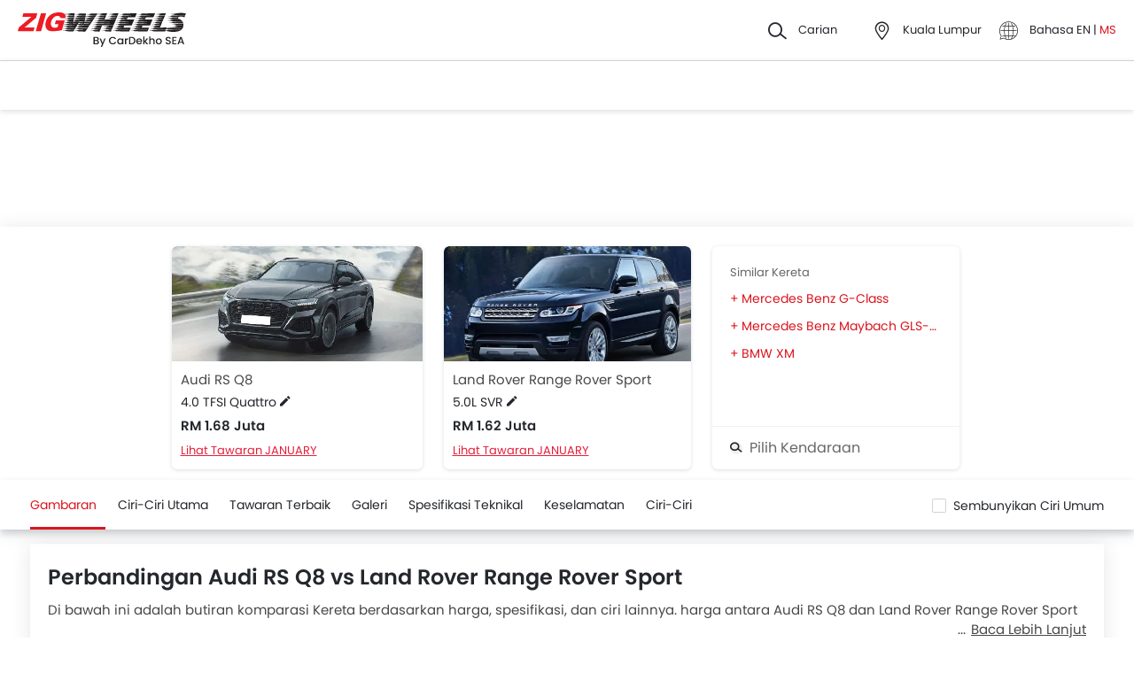

--- FILE ---
content_type: text/html; charset=UTF-8
request_url: https://www.zigwheels.my/ms/compare-cars/audi-rs-q8-vs-land-rover-range-rover-sport
body_size: 52981
content:
<!DOCTYPE html>
<html lang="ms" xmlns="http://www.w3.org/1999/xhtml"  translate="no"  >
    <head>
        <meta charset="UTF-8"/>
        <meta name="viewport" content="width=device-width, initial-scale=1">
                    <link href="https://www.zigwheels.my/ms/compare-cars/audi-rs-q8-vs-land-rover-range-rover-sport" rel="canonical"/>
                       
        <link href="https://www.zigwheels.my/2021/images/zigwheels/favicon.ico" type="image/x-icon"
              rel="icon"/>
        <link href="https://www.zigwheels.my/2021/images/zigwheels/favicon.ico" type="image/x-icon"
              rel="shortcut icon"/>

                            <link rel="alternate" hreflang="en" href="https://www.zigwheels.my/compare-cars/audi-rs-q8-vs-land-rover-range-rover-sport"><link rel="alternate" hreflang="x-default" href="https://www.zigwheels.my/compare-cars/audi-rs-q8-vs-land-rover-range-rover-sport"><link rel="alternate" hreflang="ms" href="https://www.zigwheels.my/ms/compare-cars/audi-rs-q8-vs-land-rover-range-rover-sport">            
            <meta name="csrf-param" content="_csrf">
<meta name="csrf-token" content="rsav3SoBOiWGndiDLVmQCxlcVdWCbV5j8oFhNm6Rl0Hggu3rQTR5UbXJsvdMEvduQBYToM0ZN1OT9jdlOaH_dQ==">
            <title>Audi RS Q8 vs Land Rover Range Rover Sport Perbandingan | Zigwheels</title>
            <link rel="preload" href="/2021/fonts/icomoon.ttf?wbwii8" as="font" type="font/ttf" crossorigin>
<link rel="preload" href="/2021/fonts/Poppins-Medium.woff2" as="font" type="font/woff2" crossorigin>
<link rel="preload" href="/2021/fonts/Poppins-Regular.woff2" as="font" type="font/woff2" crossorigin>
<link rel="preload" href="/2021/fonts/Poppins-SemiBold.woff2" as="font" type="font/woff2" fetchpriority="high" crossorigin>
            
            <link href="//www.googletagservices.com" rel="dns-prefetch"/>
            <link href="//ad.doubleclick.net" rel="dns-prefetch"/>
            <link href="//www.googleadservices.com" rel="dns-prefetch"/>
            <link href="//static.girnarsoft.com" rel="dns-prefetch"/>
                                                <link rel="amphtml" href="https://www.zigwheels.my/ms/compare-cars/audi-rs-q8-vs-land-rover-range-rover-sport?amp=1" />
                            
            <meta property="og:title" content="Audi RS Q8 vs Land Rover Range Rover Sport Perbandingan | Zigwheels">
<meta name="description" content="Bandingkan Audi RS Q8 vs Land Rover Range Rover Sport di Zigwheels. Perbandingan terperinci mengikut harga, jarak tempuh, spec, dan lainnya. ">
<meta property="og:description" content="Bandingkan Audi RS Q8 vs Land Rover Range Rover Sport di Zigwheels. Perbandingan terperinci mengikut harga, jarak tempuh, spec, dan lainnya. ">
<meta property="og:image" content="https://www.zigwheels.my/2021/images/zigwheels-logo-cardekhosea.svg">
<meta property="og:type" content="website">
<meta property="og:site_name" content="Zigwheels">
<meta property="og:url" content="https://www.zigwheels.my/ms/compare-cars/audi-rs-q8-vs-land-rover-range-rover-sport">
<meta property="fb:app_id" content="">
<meta name="twitter:card" content="summary_large_image">
<meta name="twitter:site">
<meta name="twitter:creator">
<meta name="twitter:title" content="Audi RS Q8 vs Land Rover Range Rover Sport Perbandingan | Zigwheels">
<meta name="twitter:description" content="Bandingkan Audi RS Q8 vs Land Rover Range Rover Sport di Zigwheels. Perbandingan terperinci mengikut harga, jarak tempuh, spec, dan lainnya. ">
<meta name="twitter:image" content="https://www.zigwheels.my/2021/images/zigwheels-logo-cardekhosea.svg">
<link href="https://www.zigwheels.my/manifest.json?lang=ms&amp;v=1" rel="manifest">
            
<script>
    var gd = {};
    gd.config = {
        baseUrl: "/",
        site_url: "https://www.zigwheels.my/",
        countryCode: "my",
        withSubCity: 0,
        financeUrl: "",
        businessUnit: "cars",
        defaultBusinessUnit: "car",
        langCode: "ms",
        isdCode: "+60",
        defaultCity: "kuala-lumpur",
        defaultDisplayCity: "Kuala Lumpur",
        facebookAppId: "431251003897804",
        googleAppId: "823676775068-9bd9dmne8h50qdnlssj4panlnnbjmu5o.apps.googleusercontent.com",
        currencyCode: "RM",
        isSearchActive: 1,
        source: 'web',
        enquiryForm: 'https://enquiry.carbay.com',
        ucEnquiryForm: 'https://ucrf.carbay.com',
        noImage: "https://www.zigwheels.my/2021/images/1x1.png",
        widgetTracking: "Widget_Tracking",
        categorySlug: "car",
        controller: "compare",
        action: "detail",
        urlBusinessUnit: "cars"
    };
    gd.po = {
        'otp_countdown' : "Hantar Semula OTP Dalam {timeleft} saat",
        'billion' : "billion",
        'million' : "Juta",
        'trillion' : "trillion",
    }
    gd.url = (function () {
        pub = {
            goto: function (href) {
                window.location.href = href;
            },
            gotoWindow: function (href) {
                window.open(href, "_blank");
            }
        }
        return pub;
    })();
</script>
<script>
    var siteUrls = {
        newCarUrl: "https://www.zigwheels.my/ms/new-cars",
        usedCarUrl: "https://www.zigwheels.my/ms/used-cars?utm_source=nc&utm_medium=search",
        usedCityPriceUrl: "https://www.zigwheels.my/ms/filterv1?city_id=citySlug&price_min=minPrice&price_max=maxPrice?businessUnit=cars",
        pricePageUrl: "https://www.zigwheels.my/ms/new-cars/brandSlug/modelSlug/price",
        pinCodeAddress: "/ajax/get-pincodes?lang=ms",
        brandCityDealer: "/ajax/get-brand-city-dealer?lang=ms",
        listingUrl: "https://www.zigwheels.my/ms/best-cars",
        leadPageUrl: "https://www.zigwheels.my/new-cars-lead/lead?lang=ms",
        compareUrl: "https://www.zigwheels.my/ms/compare-cars"
    };

    var notificationPermission = '';
    if (typeof Notification != 'undefined') {
        notificationPermission = Notification.permission;
    }
    if ('localStorage' in window && window.sessionStorage !== null && sessionStorage.getItem('original_location') == null) {
        sessionStorage.setItem('original_location', 'https://www.zigwheels.my/ms/compare-cars/audi-rs-q8-vs-land-rover-range-rover-sport');
    }
    let originalLocation = sessionStorage.getItem('original_location');
    var dataLayer = [
        {
                        'vehicle_type': 'car',
                        'template_type_new': 'Compare',
                        'page_type': 'Detail',
                                                'country_id': 'Malaysia',
            'Language': 'ms',
            'source': 'web',
            'notification_status': notificationPermission,
                        'city':'Kuala Lumpur (Default)',
            'original_location': originalLocation
        }
    ];
    
gd.searchConfig = {
    controllerAction: "compare_detail",
    oemSlug: typeof dataLayer[0].oemSlug !== 'undefined' ? dataLayer[0].oemSlug : '',
    modelSlug: typeof dataLayer[0].modelSlug !== 'undefined' ? dataLayer[0].modelSlug : '',
};

</script>


<!--GA Tracking Script-->
<script>
    var myCb = function(fn) {
        if (typeof window.requestIdleCallback === 'function') {
            window.requestIdleCallback(function(){
                fn(); 
            });
            return;
        }
        fn();
    };
    myCb(function(){
        (function (w, d, s, l, i) {
            w[l] = w[l] || [];
            w[l].push({'gtm.start': new Date().getTime(), event: 'gtm.js'});
            var f = d.getElementsByTagName(s)[0],
                    j = d.createElement(s), dl = l != 'dataLayer' ? '&l=' + l : '';
            j.defer = true;
            j.src =
                    '//www.googletagmanager.com/gtm.js?id=' + i + dl;
            f.parentNode.insertBefore(j, f);
        })(window, document, 'script', 'dataLayer', 'GTM-5KVT5KQ');
    });
</script>


<style>﻿.card .vh-name,.btn-view-all,.breadcrumb{text-overflow:ellipsis;overflow:hidden;white-space:nowrap}.grid-2:after,.grid-3:after,.grid-4:after,.grid-5:after,.grid-6:after,.container:after,.main:after{visibility:hidden;display:block;font-size:0;content:" ";clear:both;height:0}.compare-detail .reviews td .f-16.f-bold.t-heading{display:block;display:-webkit-box;-webkit-box-orient:vertical;position:relative;line-height:1.5;overflow:hidden;text-overflow:ellipsis;padding:0;text-decoration:initial;outline:initial}.compare-detail .reviews td .f-16.f-bold.t-heading:after{content:"...";text-align:right;bottom:0;right:0;width:25%;display:block;position:absolute;height:1.5em;background:linear-gradient(to right, rgba(255, 255, 255, 0), rgb(255, 255, 255) 75%)}@supports(-webkit-line-clamp: 1){.compare-detail .reviews td .f-16.f-bold.t-heading:after{display:none}}.compare-detail .reviews td .f-16.f-bold.t-heading{-webkit-line-clamp:2;height:3em}html,body{font-size:100%;font-family:poppins-regular,sans-serif;color:#24272c;font-size:14px;line-height:1.5}p{margin:0px 0px 0px 0px;line-height:1.5}a{color:#db151f}*{margin:0;padding:0;-webkit-touch-callout:none;-moz-touch-callout:none;-ms-touch-callout:none;-webkit-user-drag:none;-moz-user-drag:none;-ms-user-drag:none;-webkit-text-size-adjust:none;-webkit-highlight:none;-webkit-tap-highlight-color:rgba(0,0,0,0);box-sizing:border-box}body{margin:0 auto;background:#fff}a,body,h1,h2,h3,h4,h5,h6,li,p,ul,span{list-style:none;text-decoration:none;outline:none}.clearfix:after{visibility:hidden;display:block;font-size:0;content:" ";clear:both;height:0}img:not(.auto-height){max-width:100%;height:auto;outline:none}i{font-style:normal}.button,.button-cta,.card-link,.card-link2,body,button,input,select,textarea,a{outline:none}input,textarea{-webkit-user-select:auto;-khtml-user-select:auto;-moz-user-select:auto;-ms-user-select:auto;user-select:auto;resize:none}button::-moz-focus-inner{border:0}button:focus,[role=button]:focus{outline:none}input:-webkit-autofill{-webkit-box-shadow:0 0 0px 1000px #fff inset}input:not([type=range]),select{appearance:none;-webkit-appearance:none;-moz-appearance:none}select::-ms-expand{display:none}select:-moz-focusring{color:rgba(0,0,0,0);text-shadow:0 0 0 #000}table{width:100%;border-collapse:collapse}fieldset{border:0}h1,h2{font-weight:600}h3,h4,h5,h6,th,strong{font-weight:normal}input::-webkit-outer-spin-button,input::-webkit-inner-spin-button{-webkit-appearance:none;margin:0}input[type=number]{-moz-appearance:textfield}::-webkit-scrollbar{width:6px;height:6px}::-webkit-scrollbar-button{width:0}::-webkit-scrollbar-track-piece{background:rgba(36,39,44,.1);width:0}::-webkit-scrollbar-thumb{background:rgba(36,39,44,.2);border-radius:3px}@media only screen and (max-width: 768px){::-webkit-scrollbar{width:0;height:0px}}.m-xl{margin:24px}.m-xxl-t{margin-top:32px}.m-t-60{margin-top:60px}.p-y-60{padding:60px 0}.m-xl-t{margin-top:24px}.m-xl-b{margin-bottom:24px}.m-xl-l{margin-inline-start:24px}.m-xl-r{margin-inline-end:24px}.m-lg{margin:20px}.minus-m-lg{margin:-20px}.m-lg-t{margin-top:20px}.m-lg-b{margin-bottom:20px}.m-lg-l{margin-inline-start:20px}.m-lg-r{margin-inline-end:20px}.minus-m-lg-t{margin-top:-20px}.minus-m-lg-r{margin-inline-end:-20px}.minus-m-lg-l-r{margin-inline-start:-20px;margin-inline-end:-20px}.m-md{margin:16px}.m-md-t{margin-top:16px}.m-md-b{margin-bottom:16px}.m-md-l{margin-inline-start:16px}.m-md-r{margin-inline-end:16px}.minus-m-md-t{margin-top:-16px}.minus-m-md-l-r{margin-inline-start:-16px;margin-inline-end:-16px}.minus-m-md-l{margin-inline-start:-16px}.m-sm{margin:8px}.m-sm-t{margin-top:8px}.m-sm-b{margin-bottom:8px}.m-sm-l{margin-inline-start:8px}.m-sm-r{margin-inline-end:8px}.minus-m-sm-t{margin-top:-8px}.minus-m-sm-l-r{margin-inline-start:-8px;margin-inline-end:-8px}.m-xs{margin:4px}.m-xs-t{margin-top:4px}.m-xs-b{margin-bottom:4px}.m-xs-l{margin-inline-start:4px}.m-xs-r{margin-inline-end:4px}.minus-m-xs-l-r{margin-inline-start:-4px;margin-inline-end:-4px}.p-xl{padding:24px}.p-xl-t{padding-top:24px}.p-xl-b{padding-bottom:24px}.p-xl-l{padding-inline-start:24px}.p-xl-r{padding-inline-end:24px}.p-lg{padding:20px}.p-lg-t{padding-top:20px}.p-lg-b{padding-bottom:20px}.p-lg-l{padding-inline-start:20px}.p-lg-r{padding-inline-end:20px}.p-lg-l-r{padding-inline-start:20px;padding-inline-end:20px}.p-md{padding:16px}.p-md-t{padding-top:16px}.p-md-b{padding-bottom:16px}.p-md-l{padding-inline-start:16px}.p-md-r{padding-inline-end:16px}.p-md-l-r{padding-inline-end:16px;padding-inline-start:16px}.p-md-t-b{padding-top:16px;padding-bottom:16px}.p-sm{padding:8px}.p-sm-t{padding-top:8px}.p-sm-b{padding-bottom:8px}.p-sm-l{padding-inline-start:8px}.p-sm-r{padding-inline-end:8px}.p-xs{padding:4px}.p-xs-t{padding-top:4px}.p-xs-b{padding-bottom:4px}.p-xs-l{padding-inline-start:4px}.p-xs-r{padding-inline-end:4px}.m-0-t{margin-top:0}.m-0-b{margin-bottom:0}.p-0-b,.card-panel.p-0-b{padding-bottom:0}.p-0-t{padding-top:0}.p-l-0{padding-inline-start:0px}.p-t-0{padding-top:0}.p-t-0.btn-view-all{padding-top:0}.m-t-2{margin-top:2px}.m-l-20{margin-inline-start:-20px}.m-l-auto{margin-inline-start:auto}.m-r-auto{margin-inline-end:auto}.m-auto{margin-inline-start:auto;margin-inline-end:auto}.px-iframe-30{padding-inline-start:30px;padding-inline-end:30px}@media only screen and (max-width: 640px){.px-iframe-30{padding-inline-start:20px;padding-inline-end:20px}}.minus-m-lg-l{margin-inline-start:-20px}.m-auto{margin-inline-start:auto;margin-inline-end:auto}.m-btn-fixed{margin-bottom:72px}.p-xxl-r{padding-inline-end:40px}.p-xxl-l{padding-inline-start:40px}.p-xxl-t{padding-top:40px}.p-xxl-b{padding-bottom:40px}.p-0{padding:0px}.p-xxl-l-r{padding-inline-start:40px;padding-inline-end:40px}.p-xl-l-r{padding-inline-start:24px;padding-inline-end:24px}.block,.d-block{display:block}.d-hide,.hide{display:none}.inline-block{display:inline-block}.float-left{float:left}.float-right{float:right}.p-rel{position:relative}.p-absolute{position:absolute}.p-sticky{position:sticky}.p-fixed{position:fixed}.d-flex{display:flex}.d-inline-flex{display:inline-flex}.flex-wrap{flex-wrap:wrap}.justify-space-around{justify-content:space-around}.justify-space-between{justify-content:space-between}.justify-content-center{justify-content:center}.justify-content-end{justify-content:flex-end}.align-center{align-items:center}.align-end{align-items:flex-end}.align-start{align-items:flex-start}.flex-row{flex-direction:row}.flex-column{flex-direction:column}.flex-column-reverse{flex-direction:column-reverse}.flex-row-reverse{flex-direction:row-reverse}.overlay{position:fixed;left:0;top:0;right:0;bottom:0;background:rgba(36,39,44,.4);overflow:hidden;z-index:99}.o-hidden{overflow:hidden}.o-x-hidden{overflow-x:hidden}.o-scroll{overflow:auto}.v-middle{vertical-align:middle}.ic-whatsapp{height:16px;width:16px;background:url("/2021/images/fonts-png/WhatsApp.png") no-repeat;background-size:100%;display:inline-block;vertical-align:middle;transition:transform .4s ease,opacity .4s ease;will-change:transform,opacity}.error{color:red;display:block;margin-top:4px}.valid{color:green;display:block;margin-top:4px}.hidden{opacity:0;height:0;pointer-events:none;overflow:hidden;margin-bottom:0}.bg-grey{background:#f8f8f9}.image-bg-color{background:#f4f6f9}.bg-accent-light{background:#cdebfb}.border-bottom{border-bottom:1px solid rgba(36,39,44,.2)}.border-top{border-top:1px solid rgba(36,39,44,.2)}.border-right{border-right:1px solid rgba(36,39,44,.2)}.border{border:1px solid rgba(36,39,44,.2)}.border-dashed{border:1px dashed rgba(36,39,44,.2)}.border-top-dashed{border-top:1px dashed rgba(36,39,44,.2)}.border-top-dashed.color-black{border-color:#000}.border-light{border-color:rgba(36,39,44,.13)}.fixed-bottom{position:fixed;left:0;right:0;bottom:0;z-index:9}.transition{transition:all .3s linear}.pointer{cursor:pointer}.truncate{text-overflow:ellipsis;overflow:hidden;white-space:nowrap}.nowrap{white-space:nowrap}.sticky-top{position:sticky;left:0;right:0;top:0;z-index:11}.sticky-bottom{position:sticky;left:0;right:0;bottom:0;z-index:9}.icon-star-filled:before,.icon-star-empty:before,.icon-star-half:before{color:#f79712}.fixed-container{padding-top:56.25%;position:relative;background:#f0f1f3;overflow:hidden;background:#f4f6f9}.fixed-container img{width:100%;display:block;margin:0 auto;top:50%;left:0;position:absolute;transform:translateY(-50%)}.image-object-fit{height:140px;overflow:hidden}.image-object-fit img{object-fit:cover;height:inherit;background:#f4f6f9}.list-block li{line-height:40px;margin-bottom:4px}.list-block li.active{color:#db151f}.rounded{border-radius:8px;-webkit-border-radius:8px;-moz-border-radius:8px;-ms-border-radius:8px}.rounded-16{border-radius:16px;-webkit-border-radius:16px;-moz-border-radius:16px;-ms-border-radius:16px}.rounded-30{border-radius:30px;-webkit-border-radius:30px;-moz-border-radius:30px;-ms-border-radius:30px}.rounded-40{border-radius:40px;-webkit-border-radius:40px;-moz-border-radius:40px;-ms-border-radius:40px}.list-inline li,.list-inline>*{display:inline-block}.sub-footer .list-inline-two li{width:50%;padding:6px 6px 6px 15px;position:relative}.sub-footer .list-inline-two li::before{content:"•";font-weight:bold;font-size:20px;display:inline-block;vertical-align:middle;position:absolute;top:3px;left:0;opacity:.4}.sub-footer .list-inline-two li:hover a{color:#db151f}.sub-footer .list-inline-two li:hover::before{color:#db151f}.sub-footer .list-inline-two li a{color:#484848}.list-bullet{list-style:none}.list-bullet li::before{content:"•";color:#db151f;font-weight:bold;display:inline-block;font-size:20px;line-height:13px;vertical-align:middle}.icon-tick:before{color:#30b38a}.footer-margin{margin-bottom:64px}.t-green{color:#019e43}.linkOpt::before{content:attr(data-before);margin-inline-end:3px}.body__overview{overflow-y:hidden}.w-100{width:100%}.w-50{width:50%}.bg-light{background-color:#f1f6fa}.bg-light.shadow-dark{box-shadow:0 0 0 0}.bg-ads,.bg-media{background-color:rgba(219,21,31,.05)}.bg-ads.shadow-dark,.bg-media.shadow-dark{box-shadow:0 0 0 0}.bg-ads .bg-ads,.bg-ads .write-review-banner,.bg-media .bg-ads,.bg-media .write-review-banner{background-color:rgba(0,0,0,0)}.bg-ads.card-rounded,.bg-media.card-rounded{background-color:rgba(219,21,31,.05)}.bg-transparent{background-color:rgba(0,0,0,0)}.bg-grey{background:#f8f8f9}.bg-grey.shadow-dark{box-shadow:0 0 0 0}.bg-white{background:#fff}.bg-white.shadow-dark{box-shadow:0 0 0 0}.header-height{height:56px}.expired{background:rgba(238,71,71,.1);color:#ee4747;font-size:10px;font-family:poppins-semibold,sans-serif;line-height:16px;border-radius:8px;padding:0 10px;display:inline-block}.tag-featured{text-transform:uppercase;font-size:11px;font-family:poppins-semibold,sans-serif,sans-serif;border:1px solid rgba(36,39,44,.2);border-radius:3px;-webkit-border-radius:3px;-moz-border-radius:3px;-ms-border-radius:3px;padding:4px}.tag-chip{text-transform:uppercase;font-size:11px;border-radius:11px;-webkit-border-radius:11px;-moz-border-radius:11px;-ms-border-radius:11px;padding:2px 11px;color:#3263d3;line-height:20px;background:#f5f7ff;display:inline-block;position:absolute;right:8px;top:8px}.tag-offer{padding:0px 10px;position:absolute;left:10px;top:10px;color:#30b38a;text-align:center;font-size:12px;background:#f1fffb;border-radius:20px;-webkit-border-radius:20px;-moz-border-radius:20px;-ms-border-radius:20px}.tag-offer b{font-family:poppins-semibold,sans-serif;font-weight:normal}.videos .card-image{padding-top:56.25%}.videos .card-image>*{position:absolute;left:0;right:0;top:0;bottom:0;width:100%;height:100%}.image-wrapper{overflow:hidden;background:#f4f6f9;position:relative}.image-wrapper img{object-fit:cover;height:inherit}.author-img img{border-radius:50%;-webkit-border-radius:50%;-moz-border-radius:50%;-ms-border-radius:50%}iframe{border:none}#recommended-vehicle .shadow-dark:last-child{margin-bottom:16px}.border-radius-6{border-radius:6px;-webkit-border-radius:6px;-moz-border-radius:6px;-ms-border-radius:6px}.border-radius-10{border-radius:10px;-webkit-border-radius:10px;-moz-border-radius:10px;-ms-border-radius:10px}.border-radius-20{border-radius:20px;-webkit-border-radius:20px;-moz-border-radius:20px;-ms-border-radius:20px}.border-radius-12{border-radius:12px;-webkit-border-radius:12px;-moz-border-radius:12px;-ms-border-radius:12px}.rotate-minus-90{transform:rotate(-90deg)}.rotate-90{transform:rotate(90deg)}.rotate-180{transform:rotate(180deg)}.rotate-minus-180{transform:rotate(-180deg)}.variant-selector{position:relative;padding-inline-end:40px}.variant-selector.popup-trigger{display:block}.variant-selector i{position:absolute;right:16px;top:50%;transform:translateY(-50%) rotate(-90deg)}.all-td-block td{display:block}.all-td-block td.d-flex{display:flex}.word-break{word-break:break-word}@media only screen and (max-width: 768px){.wap-hidden{display:none}}.bg-media-2{background-color:#fcf3f2}.min-height-18{min-height:18px}.min-height-21{min-height:21px}@font-face{font-family:"icomoon";src:url("/2021/fonts/icomoon.eot?3fn96h");src:url("/2021/fonts/icomoon.eot?3fn96h#iefix") format("embedded-opentype"),url("/2021/fonts/icomoon.ttf?3fn96h") format("truetype"),url("/2021/fonts/icomoon.woff?3fn96h") format("woff"),url("/2021/fonts/icomoon.svg?3fn96h#icomoon") format("svg");font-weight:normal;font-style:normal;font-display:block}[class^=icon-],[class*=" icon-"]{font-family:"icomoon";speak:never;font-style:normal;font-weight:normal;font-variant:normal;text-transform:none;line-height:1;-webkit-font-smoothing:antialiased;-moz-osx-font-smoothing:grayscale}.icon-recent:before{content:""}.icon-calender:before{content:""}.icon-copy:before{content:""}.icon-email:before{content:""}.icon-reset:before{content:""}.icon-mobile:before{content:""}.icon-review:before{content:""}.icon-specs:before{content:""}.icon-variable:before{content:""}.icon-like-filled:before{content:""}.icon-download:before{content:""}.icon-price:before{content:""}.icon-fuel:before{content:""}.icon-sort:before{content:""}.icon-filter:before{content:""}.icon-brand:before{content:""}.icon-mail:before{content:""}.icon-location:before{content:""}.icon-similar:before{content:""}.icon-info:before{content:""}.icon-offer:before{content:""}.icon-mike:before{content:""}.icon-trending:before{content:""}.icon-language:before{content:""}.icon-play:before{content:""}.icon-compare:before{content:""}.icon-variants:before{content:""}.icon-my-account:before{content:""}.icon-comment:before{content:""}.icon-back:before{content:""}.icon-share-2:before{content:""}.icon-share:before{content:""}.icon-heart-filled:before{content:""}.icon-heart-blank:before{content:""}.icon-star-empty:before{content:""}.icon-star-filled:before{content:""}.icon-star-half:before{content:""}.icon-undo:before{content:""}.icon-undo2:before{content:""}.icon-like:before{content:""}.icon-dislike:before{content:""}.icon-search:before{content:""}.icon-close:before{content:""}.icon-tick:before{content:""}.icon-arrow-left:before{content:""}.icon-gps:before{content:""}.icon-edit:before{content:""}.icon-call:before{content:""}.icon-bars:before{content:""}.icon-location-2:before{content:""}.icon-gallery:before{content:""}.icon-dislike-filled:before{content:""}.icon-plus:before{content:""}.icon-minus:before{content:"";color:rgba(0,0,0,.5)}.icon-sorry:before{content:""}@font-face{font-family:"poppins-medium";src:url("/2021/fonts/Poppins-Medium.woff2") format("woff2");font-weight:500;font-style:normal;font-display:swap}@font-face{font-family:"poppins-regular";src:url("/2021/fonts/Poppins-Regular.woff2") format("woff2");font-weight:normal;font-style:normal;font-display:swap}@font-face{font-family:"poppins-semibold";src:url("/2021/fonts/Poppins-SemiBold.woff2") format("woff2");font-weight:600;font-style:normal;font-display:swap}.container,.main{width:1160px;margin:0 auto;position:relative;max-width:100%}.container .col-2,.main .col-2{float:left;width:800px;padding-inline-end:20px}.container .col-2.center,.main .col-2.center{margin:0 auto;float:none}.container .col-1,.main .col-1{float:right;width:360px}.blog-container{max-width:800px;margin:0 auto}.layout-full .container{width:1260px}.layout-listing .container{width:1260px}.layout-listing .container .col-1{width:300px;float:left}.layout-listing .container .col-2{width:960px;float:right;padding-inline-start:30px}.body-blackout{position:fixed;z-index:1010;left:0;top:0;right:0;bottom:0;background-color:rgba(0,0,0,.65);display:none;overflow:hidden}.body-blackout.is-blacked-out{display:block}.popup-trigger{display:inline-block}.popup-modal{background-color:#fff;padding:20px;opacity:0;pointer-events:none;transition:all .3s linear;z-index:9999;position:fixed;overflow:auto;display:none}.popup-modal.center{left:50%;top:50%;transform:translate(-50%, -50%);position:fixed;max-height:90vh}.popup-modal.top{left:0;right:0;top:0;max-height:90vh}.popup-modal.top.card{border-top-right-radius:0;border-top-left-radius:0}.popup-modal.bottom{left:0;right:0;bottom:0;max-height:67vh;transform:translateY(67vh);display:block;opacity:1;padding-top:0}.popup-modal.bottom.card{border-bottom-right-radius:0;border-bottom-left-radius:0}.popup-modal.bottom .popup-modal-close{right:0}.popup-modal.bottom .popup-modal-close.r-lg{right:20px}.popup-modal.bottom.is--visible{transform:translateY(0)}.popup-modal.bottom.is--visible{transform:translateY(0)}.popup-modal.full{left:0;top:0;right:0;bottom:0;max-height:100vh;overflow:auto}.popup-modal.is--visible{opacity:1;pointer-events:auto;display:block}.popup-modal-close{position:absolute;right:20px;top:20px;line-height:21px}.popup-modal-close.icon-close{font-size:10px}.popup-modal-close.icon-arrow-left{right:auto;left:0;top:0;position:relative;display:block;margin-bottom:20px}header.site-header{background:#fff;height:68px;z-index:99;padding-inline-start:20px;padding-inline-end:20px;display:flex;justify-content:space-between;align-items:center;font-size:13px;position:static;left:0;right:0;top:-68px;transition:all .3s ease;will-change:bottom}header.site-header .logo img{display:block}header.site-header .cityslectwrap,header.site-header button{cursor:pointer}header.site-header a{color:#24272c}header.site-header i{margin-inline-end:10px;font-size:21px;vertical-align:middle;display:inline-block}header.site-header i .badge-sq{position:absolute;top:-8px;right:-8px;width:17px;height:17px;line-height:17px;border-radius:6px;color:#fff;display:inline-block;background-color:#e61e3a}header.site-header>*:last-child{display:flex;justify-content:space-between;align-items:center}header.site-header>*:last-child>div{margin-inline-start:20px}header.site-header>*:last-child>div:first-child{margin-inline-start:0;margin-inline-end:20px}header.site-header>*:last-child>div:hover{color:#000}header.site-header>*:last-child>div:hover i{color:#000}header.site-header>*:last-child .cityslectwrap{max-width:178px}header.site-header .language .active{color:#db151f}header.site-header .language.dropdown{position:relative;cursor:pointer}header.site-header .language.dropdown .dropdown-content{position:absolute;background-color:#fff;min-width:118px;z-index:99;box-shadow:0 1px 4px 0 rgba(0,0,0,.1);left:0px;right:0px;display:none}header.site-header .language.dropdown .dropdown-content a{display:block;border-bottom:2px solid rgba(0,0,0,.04);line-height:40px;padding:0px 16px}header.site-header .language.dropdown .dropdown-content a:hover{color:#db151f}header.site-header .language.dropdown:hover .dropdown-content{display:block}.searchbox{display:inline-block;vertical-align:middle;width:460px;height:48px;position:relative;box-shadow:0 1px 4px 0 rgba(0,0,0,.1);border-radius:4px;-webkit-border-radius:4px;-moz-border-radius:4px;-ms-border-radius:4px;box-sizing:border-box}.searchbox .searchbtn{color:#fff;width:125px;line-height:50px;border:0;background-color:#24272c;position:absolute;top:-1px;right:-1px;border-radius:0 4px 4px 0;-webkit-border-radius:0 4px 4px 0;-moz-border-radius:0 4px 4px 0;-ms-border-radius:0 4px 4px 0;transition:all .4s ease-in-out;-webkit-transition:all .4s ease-in-out;-moz-transition:all .4s ease-in-out}.searchbox input{width:100%;height:48px;line-height:48px;background:#f5f5f6;box-sizing:border-box;padding:12px 140px 12px 44px;border:0;position:relative;border-radius:4px;-webkit-border-radius:4px;-moz-border-radius:4px;-ms-border-radius:4px}.searchbox .icon-search{position:absolute;left:13px;font-size:16px;top:50%;transform:translateY(-50%);z-index:1}.modal-city{background:#f8f8f9;text-align:center}.modal-city .searchtitle{font-size:30px;text-align:center;color:#24272c;line-height:36px}.modal-city .input-city{border-radius:4px;-webkit-border-radius:4px;-moz-border-radius:4px;-ms-border-radius:4px;height:48px;background:#fff;border:solid 1px rgba(36,39,44,.2);width:100%;box-sizing:border-box;font-size:14px;text-align:start;color:rgba(36,39,44,.7);padding:0 20px;width:686px;margin:23px auto 31px;position:relative}.modal-city .input-city:hover,.modal-city .input-city.input:focus{background-image:none}.modal-city .cityiconblock{text-align:center}.modal-city .cityiconblock.cityheight li{height:auto;min-height:55px}.modal-city .cityiconblock.cityheight li .iconhold{display:none}.modal-city .cityiconblock li{display:inline-block;vertical-align:middle;width:12%;height:140px;transition:all .3s ease-in 0s;-webkit-transition:all .3s ease-in 0s;-moz-transition:all .3s ease-in 0s;box-sizing:border-box;position:relative;font-family:poppins-semibold,sans-serif,sans-serif;font-size:16px;line-height:19px;font-weight:500}.modal-city .cityiconblock li:before{content:"";position:absolute;top:0;right:0;bottom:0;left:0;border-radius:4px;-webkit-border-radius:4px;-moz-border-radius:4px;-ms-border-radius:4px;transition-duration:.3s;transition-property:top,right,bottom,left}.modal-city .cityiconblock li:hover:before{top:-2px;right:-10px;bottom:-2px;left:-10px;z-index:1;background:#fff;box-shadow:0 2px 8px 0 rgba(0,0,0,.2);-webkit-box-shadow:0 2px 8px 0 rgba(0,0,0,.2);-moz-box-shadow:0 2px 8px 0 rgba(0,0,0,.2);-ms-box-shadow:0 2px 8px 0 rgba(0,0,0,.2);border:0}.modal-city .cityiconblock li:hover i{color:#db151f}.modal-city .cityiconblock li a{display:block;width:100%;height:100%;text-align:center;padding:18px 10px;box-sizing:border-box;position:relative;z-index:1;color:#24272c}.autocomplete-suggestions{max-height:242px;overflow-y:auto;background:#fff;border:1px solid rgba(36,39,44,.2);border-radius:4px;-webkit-border-radius:4px;-moz-border-radius:4px;-ms-border-radius:4px;box-shadow:0 4px 12px 0 rgba(0,0,0,.2);-webkit-box-shadow:0 4px 12px 0 rgba(0,0,0,.2);-moz-box-shadow:0 4px 12px 0 rgba(0,0,0,.2);-ms-box-shadow:0 4px 12px 0 rgba(0,0,0,.2);position:absolute;left:0;top:48px;width:100%;z-index:9999;display:none}.autocomplete-suggestions>*{padding:10px 15px;overflow:hidden;text-overflow:ellipsis;white-space:nowrap;height:48px;line-height:26px;box-sizing:border-box;-webkit-box-sizing:border-box;-moz-box-sizing:border-box;border-top:1px solid rgba(36,39,44,.2);text-align:start;font-size:14px;border-left:4px solid rgba(0,0,0,0);transition:all .2s;cursor:pointer}.autocomplete-suggestions>*:first-child{border-top:0}.autocomplete-suggestions>*.selected{background:#f8f8f9;border-left:4px solid #db151f}.autocomplete-suggestions>* i{margin-inline-end:16px;vertical-align:middle}.autocomplete-suggestions>* i::before{color:#484848;font-size:18px}.autocomplete-suggestions.js-ask-question,.autocomplete-suggestions.z-index-3{z-index:3}.navwrap{position:sticky;top:0;left:0;right:0;z-index:11;padding-inline-start:20px;padding-inline-end:20px;background:#fff;border-top:1px solid rgba(36,39,44,.2);box-shadow:0px 2px 6px 0 rgba(36,39,44,.15);height:56px;transition:all .3s ease}nav.gsm_hWrap{text-align:center;position:relative}nav.gsm_hWrap .nav{display:inline-block;vertical-align:middle}nav.gsm_hWrap .nav>li{margin:0 4px;text-align:start}nav.gsm_hWrap .nav>li:first-child{margin-inline-start:0}nav.gsm_hWrap .nav>li>a,nav.gsm_hWrap .nav>li>span{padding:0 5px}nav.gsm_hWrap ul{padding:0;margin:0;list-style:none}nav.gsm_hWrap ul li{float:left}nav.gsm_hWrap ul>li{display:inline-block;position:relative;line-height:50px;margin:0 10px;border-top:4px solid rgba(0,0,0,0);box-sizing:border-box}nav.gsm_hWrap ul>li.ad-link>a,nav.gsm_hWrap ul>li.ad-link>span{background:#db151f !important;color:#fff !important}nav.gsm_hWrap ul>li.ad-link>a .gsm_caretRight,nav.gsm_hWrap ul>li.ad-link>span .gsm_caretRight{border-color:rgba(0,0,0,0) rgba(0,0,0,0) rgba(0,0,0,0) #fff !important}nav.gsm_hWrap ul>li.ad-link>ul{background:rgba(0,0,0,0);width:auto;cursor:default}nav.gsm_hWrap ul>li.ad-link>ul li{background:rgba(0,0,0,0)}nav.gsm_hWrap ul>li.ad-link>ul li a,nav.gsm_hWrap ul>li.ad-link>ul li span{padding:0}nav.gsm_hWrap ul>li.ad-link>ul li a img,nav.gsm_hWrap ul>li.ad-link>ul li span img{width:100%;display:block}nav.gsm_hWrap ul>li.ad-link .ad-slot-panel{background:#fff;width:250px;padding:10px;margin-inline-start:3px;border:1px solid rgba(0,0,0,.1);transition:all .2s;box-shadow:0 4px 12px 0 rgba(0,0,0,.2);-webkit-box-shadow:0 4px 12px 0 rgba(0,0,0,.2);-moz-box-shadow:0 4px 12px 0 rgba(0,0,0,.2);-ms-box-shadow:0 4px 12px 0 rgba(0,0,0,.2);border-radius:4px;-webkit-border-radius:4px;-moz-border-radius:4px;-ms-border-radius:4px;position:relative}nav.gsm_hWrap ul>li.ad-link .ad-slot-panel a.block{border-left:0}nav.gsm_hWrap ul>li.ad-link .ad-slot-panel a.btn-line{color:#db151f;border-left:1px solid #db151f;font-size:15px}nav.gsm_hWrap ul>li.ad-link .ad-slot-panel a.btn-line:hover{color:#fff}nav.gsm_hWrap ul>li.ad-link .tag-featured{left:auto;top:4px;right:4px;position:absolute;line-height:14px;background:rgba(219,21,31,.8);color:#fff;width:auto}nav.gsm_hWrap ul>li ul li{margin:0;line-height:50px}nav.gsm_hWrap ul>li ul li:hover>a,nav.gsm_hWrap ul>li ul li:hover>span{background:#fff}nav.gsm_hWrap ul>li ul li.subactive>a,nav.gsm_hWrap ul>li ul li.subactive>span{border-color:#db151f;color:#24272c}nav.gsm_hWrap ul>li li a,nav.gsm_hWrap ul>li li span{color:#484848;text-transform:none;font-size:12px}nav.gsm_hWrap ul>li a,nav.gsm_hWrap ul>li span{padding:0 10px;font-size:12px;text-decoration:none;color:#24272c;text-transform:uppercase;display:block;cursor:pointer}nav.gsm_hWrap ul>li:hover{border-top:4px solid #db151f}nav.gsm_hWrap ul>li:hover>a,nav.gsm_hWrap ul>li:hover>span{color:#db151f}nav.gsm_hWrap ul>li:hover li>a:before,nav.gsm_hWrap ul>li:hover li>span:before{display:none}nav.gsm_hWrap ul>li:hover>ul{top:50px;visibility:visible}nav.gsm_hWrap ul>li:hover>ul>li{border-top:2px solid rgba(36,39,44,.04);width:100%;height:50px;opacity:1}nav.gsm_hWrap ul>li:hover>ul>li:last-child{border-bottom:0}nav.gsm_hWrap ul>li:hover>ul>li:last-child:hover>a,nav.gsm_hWrap ul>li:hover>ul>li:last-child:hover>span{border-bottom-left-radius:4px;border-bottom-right-radius:4px}nav.gsm_hWrap ul>li>ul{position:absolute;left:0;visibility:hidden;background:#fff;top:50px;z-index:5;width:260px;border-radius:4px;-webkit-border-radius:4px;-moz-border-radius:4px;-ms-border-radius:4px;box-shadow:0 0 6px 0 rgba(0,0,0,.14);z-index:99}nav.gsm_hWrap ul>li>ul ul{left:0;margin-inline-start:0}nav.gsm_hWrap ul>li>ul li{height:0;opacity:0;position:relative;clear:both;float:left;background:hsla(0,0%,100%,.2);-webkit-transition:height .2s ease,opacity .2s ease;-moz-transition:height .2s ease,opacity .2s ease;-o-transition:height .2s ease,opacity .2s ease;transition:height .2s ease,opacity .2s ease}nav.gsm_hWrap ul>li>ul li a,nav.gsm_hWrap ul>li>ul li span:not(.btn-line){width:100%;display:block;border-left:4px solid rgba(0,0,0,0)}nav.gsm_hWrap ul>li>ul li ul li{height:0;box-shadow:0 0 0 0 rgba(0,0,0,.2);-webkit-box-shadow:0 0 0 0 rgba(0,0,0,.2);-moz-box-shadow:0 0 0 0 rgba(0,0,0,.2);-ms-box-shadow:0 0 0 0 rgba(0,0,0,.2)}nav.gsm_hWrap ul>li>ul li:hover ul{background:#fff;opacity:1;visibility:visible;top:0}nav.gsm_hWrap ul>li>ul li:hover ul.nav-bottom{top:0;bottom:auto}nav.gsm_hWrap ul>li>ul li:hover>ul>li{height:46px}nav.gsm_hWrap ul>li>ul>li:first-child:hover{border-top-left-radius:4px;-webkit-border-top-left-radius:4px;-moz-border-top-left-radius:4px}nav.gsm_hWrap ul>li>ul>li ul{left:100%;top:0;opacity:0;visibility:hidden;box-shadow:0 0 2px 0 rgba(0,0,0,.5);-webkit-box-shadow:0 0 2px 0 rgba(0,0,0,.5);-moz-box-shadow:0 0 2px 0 rgba(0,0,0,.5);-ms-box-shadow:0 0 2px 0 rgba(0,0,0,.5)}nav.gsm_hWrap ul>li:last-child>ul:not(.submenu-ul),nav.gsm_hWrap ul>li:nth-last-child(2)>ul:not(.submenu-ul){left:auto;right:0}nav.gsm_hWrap ul>li:last-child>ul:not(.submenu-ul)>li ul,nav.gsm_hWrap ul>li:nth-last-child(2)>ul:not(.submenu-ul)>li ul{left:auto;right:100%}nav.gsm_hWrap ul>li.elc-vh a,nav.gsm_hWrap ul>li.elc-vh span{color:#019e43}nav.gsm_hWrap ul>li.elc-vh .gsm_caret{border-color:#019e43 rgba(0,0,0,0) rgba(0,0,0,0) rgba(0,0,0,0)}nav.gsm_hWrap .gsm_caret{border-width:6px 5px 0 5px;border-style:solid;border-color:#24272c rgba(0,0,0,0) rgba(0,0,0,0) rgba(0,0,0,0);width:0;height:0;margin:-1px 0 0 4px;display:inline-block;vertical-align:middle}nav.gsm_hWrap .city-nav{padding-top:16px;cursor:pointer}nav.gsm_hWrap .city-nav>*{vertical-align:middle}nav.gsm_hWrap .city-nav .icon-location{font-size:18px}nav.gsm_hWrap .stickylogo{position:absolute;left:10px;transform:translateX(-65px) translateY(-50%);top:50%;transition:all .4s ease-in-out;-webkit-transition:all .4s ease-in-out;opacity:0;display:block}nav.gsm_hWrap .stickylogo img{width:120px;display:block}nav.gsm_hWrap.gssticky .stickylogo{transform:translateX(0) translateY(-50%);opacity:1}nav.gsm_hWrap .gsm_caretRight{border-width:6px 0 5px 5px;border-style:solid;border-color:rgba(0,0,0,0) rgba(0,0,0,0) rgba(0,0,0,0) #24272c;width:0;height:0;margin:16px 15px 0;display:inline-block;vertical-align:middle;float:right}nav.gsm_hWrap.gsm_hWrap ul li ul.navsubmenu li:hover ul{top:-1px;bottom:inherit}@media only screen and (max-width: 75em){.nav li:last-child>ul:not(.submenu-ul),.nav li:nth-last-child(2)>ul:not(.submenu-ul),.nav li:nth-last-child(3)>ul:not(.submenu-ul){left:auto;right:0}.nav li a,.nav li span{font-size:12px !important}.gsm_hWrap .city-nav{padding-top:0;padding-bottom:16px}}footer{background:#fff;border-top:1px solid rgba(36,39,44,.2);font-size:12px}footer>*:first-child{background:url(/2021/images/footer-bg.png) no-repeat center bottom;padding:36px 0 50px}footer>*:first-child.lazy{background-image:none}footer>*:first-child>ul{display:flex;align-items:flex-start;justify-content:space-between;line-height:2.38}footer>*:first-child>ul a{color:#24272c}footer>*:first-child>ul li ul li:first-child{font-family:poppins-semibold,sans-serif;margin-bottom:10px;text-transform:uppercase}footer>*:nth-child(2){background:#24272c;height:58px;line-height:58px;color:#a9aaad}footer>*:nth-child(2) ul{display:flex;align-items:center;justify-content:space-between}footer .app-store-icn{opacity:.7}footer .app-store-icn:hover{opacity:1}footer .similer-sites-link span{min-width:125px;display:inline-block}footer .similer-sites-link span img{height:11px;width:20px;margin-inline-end:10px}footer .similer-sites-link span:nth-child(2):before,footer .similer-sites-link span:nth-child(3):before{color:rgba(36,39,44,.44);display:inline-block;margin:0 5px;content:"|"}footer .socil-link{height:24px;width:24px;margin-inline-start:6px;transition:all .4s ease-in-out;-webkit-transition:all .4s ease-in-out;-moz-transition:all .4s ease-in-out;border-radius:100%;-webkit-border-radius:100%;-moz-border-radius:100%;-ms-border-radius:100%;background:#fff;float:left;text-align:center;display:block;vertical-align:middle;line-height:24px;filter:grayscale(100%);opacity:1}footer .socil-link:first-child{margin-inline-start:0}footer .socil-link:hover{filter:grayscale(0)}footer .socil-link i,footer .socil-link img{width:14px;height:14px;background-size:100%;vertical-align:middle;line-height:14px;filter:initial}footer ul li:hover span{cursor:pointer}.copyright-sec{background-color:#fff}.copyright-sec img{max-height:31px}.cardekho-sea img{margin-left:40px}.breadcrumb{line-height:10px}.breadcrumb li{display:inline;padding-inline-end:8px;position:relative;text-transform:capitalize;font-size:10px;vertical-align:middle}.breadcrumb li.active{display:inline}.breadcrumb li a{color:#db151f}.breadcrumb li::after{position:absolute;right:2px;top:50%;content:"›";display:block;height:10px;margin-top:-5px}.breadcrumb li:last-child{color:#24272c}.breadcrumb li:last-child::after{content:""}.button,.btn-line,.btn-solid{height:48px;line-height:48px;text-align:center;font-size:15px;font-family:poppins-semibold,sans-serif;border-radius:4px;-webkit-border-radius:4px;-moz-border-radius:4px;-ms-border-radius:4px;display:inline-block;border:1px solid rgba(0,0,0,0)}.button.btn-mini,.btn-mini.btn-line,.btn-mini.btn-solid{height:40px;line-height:40px;font-size:12px}.button.width-auto,.width-auto.btn-line,.width-auto.btn-solid{width:auto;padding-inline-start:20px;padding-inline-end:20px;min-width:140px}.btn-view-all{padding-top:16px;font-size:12px;font-family:poppins-semibold,sans-serif;text-transform:uppercase;letter-spacing:.6px;display:block;border:0;border-bottom:0;color:#db151f;cursor:pointer}.btn-view-all.border-0{border:none}.btn-view-all.p-0-t{padding-top:0}.btn-view-all.border-0{border:none}.btn-view-all:after{font-family:"icomoon";content:"";display:inline-block;transform:rotate(180deg);font-size:10px;line-height:16px;margin-inline-start:4px}.btn-view-all.arrow-down:after{transform:rotate(-90deg);margin-inline-start:8px}.btn-view-all.arrow-up:after{transform:rotate(90deg);margin-inline-start:8px}.btn-view-all.btn-line{height:36px;line-height:36px;align-items:center;justify-content:center;border:1px solid #db151f;color:#db151f;margin-top:20px;padding-top:0;max-width:360px;margin-inline-start:auto;margin-inline-end:auto;padding-inline-start:3px}.btn-view-all.btn-line.btn-more{color:#e61e3a;border-color:#e61e3a;border-radius:34px}.btn-view-all.btn-line.btn-more:hover{background-color:#e61e3a;color:#fff}.btn-view-all.btn-grey{border:1px solid #484848;color:#28333f}.btn-view-all span{white-space:nowrap;text-overflow:ellipsis;overflow:hidden;display:inline-block;vertical-align:middle;max-width:calc(100% - 20px)}.btn-view-all.hide{display:none}.btn-solid{background:#e61e3a;width:100%;color:#fff}.btn-solid.bg-accent{background:#db151f}.btn-solid.bg-primary{background:#24272c}.btn-solid.btn-accent-light{background:rgba(219,21,31,.1);color:#24272c}.btn-solid.width-auto{width:auto}.btn-solid .icon-back{font-size:9px;vertical-align:middle;padding-inline-end:4px}.btn-solid:disabled,.btn-solid[disabled]{background-color:#d8d8d8}.btn-solid.download i{vertical-align:middle}button:disabled,button[disabled],a:disabled,a[disabled]{background-color:#d8d8d8;cursor:default}button:disabled:hover,button[disabled]:hover,a:disabled:hover,a[disabled]:hover{box-shadow:none}.btn-whatsapp{border:1px solid #63b161;width:48px;display:inline-flex;align-items:center;justify-content:center;vertical-align:middle;min-width:48px;color:#63b161;background-color:#fff}.btn-whatsapp .ic-whatsapp{width:18px;height:18px;background-size:100%}.btn-whatsapp.large{width:100%;color:#63b161;font-size:14px}.btn-whatsapp.large .ic-whatsapp{margin-inline-end:6px}.btn-whatsapp.bg-whatsapp{background-color:#63b161;color:#fff;transition:transform .4s ease,opacity .4s ease;will-change:transform,opacity}.btn-whatsapp.bg-whatsapp .ic-whatsapp{background:url("/2021/images/whatsapp.svg") no-repeat center}.btn-whatsapp.bg-whatsapp:hover{background-color:#fff;color:#63b161}.whatsapp-fixed{left:auto;right:20px;bottom:20px}.whatsapp-fixed .btn-whatsapp{border-radius:50%;-webkit-border-radius:50%;-moz-border-radius:50%;-ms-border-radius:50%}.btn-view-fixed{position:absolute;right:0;top:0;line-height:24px;padding-top:0}.btn-view-fixed.btn-view-all:after{line-height:24px;position:relative;top:-1px}.btn-fixed-bottom{background:#fff;padding:8px 20px;box-shadow:0 -2px 8px 0 rgba(36,39,44,.1);-webkit-box-shadow:0 -2px 8px 0 rgba(36,39,44,.1);-moz-box-shadow:0 -2px 8px 0 rgba(36,39,44,.1);-ms-box-shadow:0 -2px 8px 0 rgba(36,39,44,.1);border-radius:1px 1px 0 0;-webkit-border-radius:1px 1px 0 0;-moz-border-radius:1px 1px 0 0;-ms-border-radius:1px 1px 0 0;position:sticky;left:0;height:64px;right:0;bottom:0;z-index:10;transform:translateY(64px);transition:transform .4s ease,opacity .4s ease;will-change:transform,opacity}.btn-fixed-bottom.p-sticky{transform:translateY(0)}.btn-fixed-bottom.p-fixed{position:fixed;transform:translateY(0)}.btn-fixed-bottom>.btn-mini{height:36px;line-height:36px}.lead-form .btn-fixed-bottom{transform:translateY(0px);box-shadow:0 0 0}.btn-line{border:1px solid #e61e3a;color:#e61e3a;width:100%}.btn-line.grey{border:1px solid rgba(36,39,44,.2);color:#24272c;background-color:rgba(0,0,0,0)}.btn-line .icon-call:before{color:#30b38a}.btn-line.btn-more{width:fit-content;padding-inline-start:18px;padding-inline-end:18px;margin-inline-start:auto;margin-inline-end:auto;height:28px;line-height:28px;display:block}.btn-line.btn-more.btn-curved{border-radius:18px;-webkit-border-radius:18px;-moz-border-radius:18px;-ms-border-radius:18px}.btn-line.btn-more.hide{display:none}.btn-line.btn-accent{border-color:#db151f;color:#db151f}.cta-with-call{position:relative}.cta-with-call>*{vertical-align:middle}.cta-with-call .btn-solid{width:calc(100% - 60px)}.cta-with-call .btn-call{margin-inline-start:4px}.card{border-radius:12px;-webkit-border-radius:12px;-moz-border-radius:12px;-ms-border-radius:12px;background-color:#fff}.card.js-active-variant{border:1px solid #db151f;overflow:hidden}.card.bg-white{background:#fff}.card.w-320{width:320px}.card .vh-name{font-size:15px;line-height:inherit;display:block;margin-bottom:8px;color:#24272c}.card .vh-price,.card .vh-finance,.card .card-title{font-size:15px;line-height:16px;display:block;font-family:poppins-semibold,sans-serif;margin-bottom:8px}.card .vh-price>*,.card .vh-finance>*,.card .card-title>*{margin-top:8px;display:block;font-family:poppins-regular,sans-serif;font-size:12px}.card .vh-price>*.m-0-t,.card .vh-finance>*.m-0-t,.card .card-title>*.m-0-t{margin-top:0px}.card .vh-price.min-height-36,.card .vh-finance.min-height-36,.card .card-title.min-height-36{min-height:36px}.card .vh-price.min-height-41,.card .vh-finance.min-height-41,.card .card-title.min-height-41{min-height:41px}.card .vh-price.min-height-45,.card .vh-finance.min-height-45,.card .card-title.min-height-45{min-height:46px}.card .vh-price>.tooltip-chip,.card .vh-finance>.tooltip-chip,.card .card-title>.tooltip-chip{display:inline-block;margin-top:0}.card .vh-price.emi span,.card .vh-price.emi a,.card .vh-finance.emi span,.card .vh-finance.emi a,.card .card-title.emi span,.card .card-title.emi a{margin-inline-start:4px;font-size:10px;font-family:poppins-regular,sans-serif;display:inline-block;margin-top:0}.card .vh-price.m-b-2,.card .vh-finance.m-b-2,.card .card-title.m-b-2{margin-bottom:2px}.card .card-title{line-height:24px}.card .vh-launch-date{font-size:12px;color:rgba(36,39,44,.7);display:block}.card .vh-launch-date span{font-family:poppins-semibold,sans-serif;color:#24272c;padding-inline-start:4px}.card .vh-review{font-size:13px;margin-bottom:8px;display:block}.card .vh-review span,.card .vh-review a{color:rgba(36,39,44,.7)}.card>img,.card .card-image>img,.card .fixed-container>img,.card .image-wrapper>img{border-radius:12px 12px 0 0}.card .image-wrapper{height:140px;border-radius:12px 12px 0 0;position:relative}.card .image-wrapper img{object-fit:cover;height:inherit;width:100%}.card .custom-control label{font-size:12px;line-height:18px}.card-image{position:relative;display:block;background:#f4f6f9;border-radius:12px 12px 0 0;overflow:hidden}.card-image.radius-0{border-radius:0 0 0 0}.card-image>img{display:block;margin:0px auto;width:100%}.card-image .icon-play{cursor:pointer;font-size:10px;left:50%;transform:translateX(-50%) translateY(-50%);position:absolute;top:50%;background:#fff;color:#000;width:24px;height:24px;line-height:24px;text-align:center;border-radius:50%}.card-image .icon-play:before{margin-inline-start:4px}.card-panel{padding:16px;position:relative}.shadow-dark{box-shadow:0 2px 20px 0 rgba(40,51,63,.12);-webkit-box-shadow:0 2px 20px 0 rgba(40,51,63,.12);-moz-box-shadow:0 2px 20px 0 rgba(40,51,63,.12);margin-bottom:16px;position:relative}.shadow-dark:last-child,.shadow-dark.m-0-b{margin-bottom:0}.shadow-light{box-shadow:0 1px 4px 0 rgba(40,51,63,.16);-webkit-box-shadow:0 1px 4px 0 rgba(40,51,63,.16);-moz-box-shadow:0 1px 4px 0 rgba(40,51,63,.16);position:relative}.card-rounded{background-color:#fff;border-radius:16px;-webkit-border-radius:16px;-moz-border-radius:16px;-ms-border-radius:16px;margin-bottom:12px}.card-rounded:last-child{margin-bottom:0}.card-rounded #recommended-vehicle .shadow-dark{box-shadow:none;margin-bottom:0}.card-cta{font-size:14px;color:#db151f;display:block}.list-card>*{margin-bottom:16px}.list-card>*.splide__slide{margin-bottom:16px}.list-card>* .image-wrapper{height:160px}.list-card>* .image-wrapper img{min-width:100%}.tab-panels>*{display:none}.tab-panels>*.active{display:block}.tab-chips,.features-chips{scroll-behavior:smooth;white-space:nowrap;overflow:auto}.tab-chips>*,.chip,.features-chips>*{display:inline-block;min-width:79px;height:33px;line-height:33px;font-size:13px;text-transform:capitalize;border-radius:6px;-webkit-border-radius:6px;-moz-border-radius:6px;-ms-border-radius:6px;background:#f4f6f9;vertical-align:middle;color:#24272c;padding:0 16px;white-space:nowrap;text-align:center;cursor:pointer}.tab-chips>* a,.tab-chips>* span,.chip a,.chip span,.features-chips>* a,.features-chips>* span{display:block;text-align:center;color:#24272c}.tab-chips>*.active,.tab-chips>*[aria-selected=true],.chip.active,.chip[aria-selected=true],.features-chips>*.active,.features-chips>*[aria-selected=true]{background:rgba(219,21,31,.07);color:#db151f}.tab-chips>*.active a,.tab-chips>*.active span,.tab-chips>*[aria-selected=true] a,.tab-chips>*[aria-selected=true] span,.chip.active a,.chip.active span,.chip[aria-selected=true] a,.chip[aria-selected=true] span,.features-chips>*.active a,.features-chips>*.active span,.features-chips>*[aria-selected=true] a,.features-chips>*[aria-selected=true] span{color:#db151f}h1{font-size:18px;line-height:24px;font-family:poppins-semibold,sans-serif;color:#24272c}h2,.heading-h2{font-size:16px;line-height:21px;font-family:poppins-semibold,sans-serif;color:#24272c}.heading-h3{font-size:13px;line-height:21px;color:#24272c}.card-shadow h2{font-size:18px;line-height:24px}.f-48{font-size:48px;line-height:1.1}.f-36{font-size:36px;line-height:1.5}.f-30{font-size:30px}.f-27{font-size:27px}.f-28{font-size:28px}.f-24{font-size:24px}.f-20{font-size:20px}.f-22{font-size:22px}.f-20{font-size:20px}.f-18{font-size:18px}.f-16{font-size:16px}.f-15{font-size:15px}.f-14{font-size:14px}.f-13{font-size:13px}.f-12{font-size:12px}.f-11{font-size:11px;line-height:18px}.f-10{font-size:10px}.f-8{font-size:8px}.f-medium{font-family:poppins-medium,sans-serif}.f-regular{font-family:poppins-regular,sans-serif}.f-semibold{font-family:poppins-medium,sans-serif}.f-bold{font-family:poppins-semibold,sans-serif}.t-accent{color:#db151f}.t-highlight{color:#30b38a}.t-promotional{color:#e61e3a}.t-hint{color:rgba(36,39,44,.7)}.t-gray{color:rgba(36,39,44,.5)}.info .t-light,.t-light{color:#484848}.t-heading{color:#24272c}.t-white{color:#fff}.t-whatsapp{color:#63b161}.t-viber{color:#7143b9}.t-offer{color:#30b38a}.t-valid{color:#30b38a}.t-body{color:#24272c}.t-center{text-align:center}.t-left{text-align:start}.t-right{text-align:end}.t-underline{text-decoration:underline}.t-uppercase{text-transform:uppercase}.t-nowrap{white-space:nowrap}.t-capitalize{text-transform:capitalize}.info{font-size:15px;margin-top:8px;color:#484848}.info .acc-title{color:#24272c}.f-style-normal{font-style:normal}.lh-24{line-height:1.5}.letter-spacing-1{letter-spacing:1px}.ic-facebook-filled{background:#365089 url("/2021/images/fonts-png/facebook.png") no-repeat center/28px}.ic-facebook-filled.lazy{background-image:none}.facebook-filled{background:#3c5a9a}.ic-whatsapp-filled{background:#67c15e url("/2021/images/fonts-png/whatsapp-white.svg") no-repeat center/28px}.ic-whatsapp-filled.lazy{background-image:none}.ic-twitter-filled{background:#fff url("/2021/images/fonts-png/twitter-theme.png") no-repeat center/28px;border:1px solid rgba(36,39,44,.2)}.ic-twitter-filled.lazy{background-image:none}.ic-pinterest-filled{background:#b71e23 url("/2021/images/fonts-png/pinterest.png") no-repeat center/28px}.ic-pinterest-filled.lazy{background-image:none}.ic-google-filled{background:#db3236 url("/2021/images/fonts-png/google.png") no-repeat center/28px;font-size:24px;color:#fff}.ic-google-filled.lazy{background-image:none}.google-filled{background:#c70a0d}.ic-facebook{width:32px;height:32px;background:url("/2021/images/fonts-png/fb.png") no-repeat center;display:inline-block}.ic-youtube{width:32px;height:32px;background:url("/2021/images/fonts-png/youtube.png") no-repeat center;display:inline-block}.ic-instagram{width:32px;height:32px;background:url("/2021/images/fonts-png/instagram.png") no-repeat center;display:inline-block}.ic-twitter{width:32px;height:32px;background:url("/2021/images/fonts-png/twitter-theme.png") no-repeat center;display:inline-block}.social-media li{margin-inline-end:5px}.social-media i{width:50px;height:50px;line-height:50px;display:block;text-align:center}.social-media span{width:auto;color:rgba(36,39,44,.7);display:block;font-size:10px;padding-inline-start:0;text-transform:capitalize;margin-top:5px;text-align:center}.ic-whatsapp-line{width:14px;height:14px;background:url("/2021/images/whatsapp-line.svg") no-repeat center/100%;display:inline-block;vertical-align:middle}.ic-whatsapp-line.lazy{background-image:none}.read-more-less{font-size:15px;color:#484848;position:relative}.read-more-less .height-hidden{transition:all .1s ease-in}.read-more-less .height-hidden.content-hidden img{display:none}.read-more-less .read-more,.read-more-less .read-less{text-decoration:underline;text-transform:capitalize}.read-more-less .read-less{position:relative;display:block;text-align:end}.read-more-less .read-less.hide{display:none}.read-more-less .read-more{position:absolute;right:0;bottom:0;background:#fff;padding-inline-start:15px}.read-more-less .read-more:before{content:"... ";position:absolute;left:0;text-decoration:none}.read-more-less .btn-line.btn-more.hide{display:none}.read-more-less .btn-view-all.js-read-more:after{transform:rotate(-90deg)}.read-more-less .btn-view-all.js-read-less:after{transform:rotate(90deg)}.read-more-less .btn-view-all:after{margin-inline-start:8px}.read-more-less .btn-view-all.btn-more.hide{display:none}.height-hidden{height:44px;overflow:hidden}.button,a,.read-more,.read-less{cursor:pointer;transition:transform .4s ease,opacity .4s ease;will-change:transform,opacity}.button:hover,a:hover,.read-more:hover,.read-less:hover{color:#db151f}.button.t-promotional:hover,a.t-promotional:hover,.read-more.t-promotional:hover,.read-less.t-promotional:hover{color:#e61e3a}.onclick-cta{cursor:pointer;transition:all .3s ease-in-out}.onclick-cta:hover{color:#db151f}.acc-title{cursor:pointer}.card:not(.listing-card) img{transition:transform .4s ease,opacity .4s ease;will-change:transform,opacity;vertical-align:middle}.card:not(.listing-card):hover img{transform:scale(1.1);cursor:pointer}.card:not(.listing-card):hover .fixed-container img{transform:translateY(-50%) scale(1.1)}.card.exlore-card:hover img.colr-img{transform:scale(1)}.btn-solid:hover,.btn-solid.pointer:hover{box-shadow:0 3px 6px 0 rgba(230,30,58,.46);-webkit-box-shadow:0 3px 6px 0 rgba(230,30,58,.46);-moz-box-shadow:0 3px 6px 0 rgba(230,30,58,.46);-ms-box-shadow:0 3px 6px 0 rgba(230,30,58,.46);color:#fff}.btn-solid:hover i::before,.btn-solid.pointer:hover i::before{color:#fff}.btn-solid.bg-accent:hover{box-shadow:0 3px 6px 0 rgba(219,21,31,.46);-webkit-box-shadow:0 3px 6px 0 rgba(219,21,31,.46);-moz-box-shadow:0 3px 6px 0 rgba(219,21,31,.46);-ms-box-shadow:0 3px 6px 0 rgba(219,21,31,.46)}.btn-solid.btn-accent-light:hover{box-shadow:0 3px 6px 0 rgba(0,0,0,.2);-webkit-box-shadow:0 3px 6px 0 rgba(0,0,0,.2);-moz-box-shadow:0 3px 6px 0 rgba(0,0,0,.2);-ms-box-shadow:0 3px 6px 0 rgba(0,0,0,.2);color:#24272c}.btn-solid.bg-primary:hover{box-shadow:0 3px 6px 0 rgba(36,39,44,.46);-webkit-box-shadow:0 3px 6px 0 rgba(36,39,44,.46);-moz-box-shadow:0 3px 6px 0 rgba(36,39,44,.46);-ms-box-shadow:0 3px 6px 0 rgba(36,39,44,.46)}.btn-line:hover,.btn-line.pointer:hover{background:#e61e3a;color:#fff}.btn-line.btn-view-all:hover,.btn-line.btn-accent:hover{background:#db151f;color:#fff}.read-more:hover,.read-less:hover,a:hover{color:#db151f}.btn-call:hover{background:#30b38a;color:#fff}.btn-call:hover i:before{color:#fff}.btn-whatsapp:hover{background:#63b161;color:#fff}.btn-whatsapp:hover .ic-whatsapp{background:url("/2021/images/fonts-png/whatsapp-white.svg") no-repeat;width:18px;height:18px;background-size:100%}.tab-chips>*{cursor:pointer}.view-all-card .circle{transition:transform .4s ease,opacity .4s ease;will-change:transform,opacity}.view-all-card:hover .circle{background:#db151f;color:#fff}.hover{cursor:pointer}.socil-link{filter:grayscale(100%)}.socil-link:hover{filter:grayscale(0)}.t-whatsapp:hover{color:#63b161}a.t-body:hover{color:#db151f}.hover-effect:hover{color:#db151f}.pointer{transition:transform .4s ease,opacity .4s ease;will-change:transform,opacity}.pointer:hover{color:#db151f}.pointer:hover i:before{color:#db151f}.view-all-card{display:flex;align-items:center;justify-content:center;text-align:center;font-family:poppins-semibold,sans-serif;cursor:pointer}.view-all-card .circle{width:80px;height:80px;background:rgba(219,21,31,.1);line-height:80px;border-radius:100%;color:#db151f;font-size:20px;display:flex;align-items:center;justify-content:center;transform:rotate(-180deg);margin:0 auto 16px;transition:transform .4s ease,opacity .4s ease;will-change:transform,opacity;animation:auto;border:0}.view-all-card .view-all-text{padding:0 60px;display:block;line-height:24px}.view-all-card .btn-solid{min-width:180px}.view-all-card .btn-solid .icon-back{transform:rotate(-180deg)}.scroll-to-top,.sticky-car-select{background-color:#db151f;position:fixed;bottom:45px;right:20px;width:56px;height:56px;cursor:pointer;text-align:center;z-index:105;box-shadow:0 3px 6px rgba(219,21,31,.46);border-radius:50%;-webkit-border-radius:50%;-moz-border-radius:50%;-ms-border-radius:50%;opacity:0;transform:translateY(100px);transition:all .5s ease}.scroll-to-top:hover,.sticky-car-select:hover{box-shadow:0 3px 6px rgba(219,21,31,.54)}.scroll-to-top.showBtn,.sticky-car-select.showBtn{opacity:1;transform:translateY(0)}.scroll-to-top>*,.sticky-car-select>*{font-size:18px;transform:rotate(90deg);display:block;color:#fff;line-height:54px}.grid-2>*{width:50%;float:left}.grid-3>*{width:33.3333333333%;float:left}.grid-4>*{width:25%;float:left}.grid-5>*{width:20%;float:left}.grid-6>*{width:16.6666666667%;float:left}.socialwrap{width:300px;box-shadow:0 2px 24px 0 rgba(36,39,44,.15);position:absolute;right:0;top:50%;z-index:10;opacity:0;pointer-events:none;transition:all .3s ease;background:#fff;text-align:start;min-height:140px;transform:translateY(-50%)}.socialwrap.slide-up{opacity:1;pointer-events:all}.socialwrap li{font-size:12px;color:#24272c;margin-inline-end:8px;width:50px}.socialwrap .icon-close{right:16px;top:16px;margin-inline-end:0 !important;font-size:10px;position:absolute;line-height:19px}.socialwrap .icon-close:before{font-size:12px !important}.socialwrap .title{font-family:poppins-semibold,sans-serif;font-size:19px;display:inline-block;width:calc(100% - 40px)}.socialwrap a{text-align:center}.socialwrap a i{width:40px;height:40px;border-radius:4px;display:block;text-align:center;line-height:40px;margin:0 auto !important}.socialwrap a i:before{color:#fff}.list-share{font-size:10px;display:flex}.list-share>li{margin-inline-end:24px;text-align:center;color:#484848;position:relative;cursor:pointer}.list-share>li i{display:block;padding-bottom:10px;font-size:14px}.list-share>li:last-child{margin-inline-end:0}.list-share>li a{display:block;color:#484848}.list-share>li a.js-target-href{z-index:1}.list-share>li a.js-target-href i{position:relative;z-index:0}.list-share>li .icon-star-empty:before{color:#24272c}.list-share .custom-control label{padding-inline-start:0;padding-top:23px;font-size:10px}.list-share .custom-control label::before{border-color:rgba(36,39,44,.4)}.list-share .custom-control label::before,.list-share .custom-control label::after{right:0;margin:0 auto;width:15px;height:15px}.acc-title{transition:.4s;display:block;line-height:24px;position:relative;padding-inline-end:20px;font-family:poppins-semibold,sans-serif}.acc-title:before{content:"";font-family:"icomoon";position:absolute;right:0;top:50%;transform:translateY(-50%) rotate(-90deg)}.acc-panel{height:0;transition:height 1s ease-out;-webkit-transform:scaleY(0);-o-transform:scaleY(0);-ms-transform:scaleY(0);transform:scaleY(0);display:block;color:#484848}.active>.acc-panel{display:block;-webkit-transform:scaleY(1);-o-transform:scaleY(1);-ms-transform:scaleY(1);transform:scaleY(1);-webkit-transform-origin:top;-o-transform-origin:top;-ms-transform-origin:top;transform-origin:top;-webkit-transition:-webkit-transform .4s ease-out;-o-transition:-o-transform .4s ease;-ms-transition:-ms-transform .4s ease;transition:transform .4s ease;box-sizing:border-box;height:auto;margin-top:8px}.accordion{margin-bottom:8px;padding:16px}.accordion.border-top,.accordion.border-bottom{padding-inline-start:0;padding-inline-end:0;margin-bottom:0}.accordion.active>.acc-title:before{transform:translateY(-50%) rotate(90deg)}.accordion h3.acc-title{font-size:15px}.dynamic-content h3.acc-title{margin-bottom:0}.accordion-list .border-bottom:last-child{border-bottom:0}@keyframes splide-loading{0%{transform:rotate(0)}to{transform:rotate(1turn)}}.splide__track--draggable{-webkit-touch-callout:none;-webkit-user-select:none;-ms-user-select:none;user-select:none}.splide__track--fade>.splide__list>.splide__slide{margin:0 !important;opacity:0;z-index:0}.splide__track--fade>.splide__list>.splide__slide.is-active{opacity:1;z-index:1}.splide--rtl{direction:rtl}.splide__track--ttb>.splide__list{display:block}.splide__container{box-sizing:border-box;position:relative}.splide__list{backface-visibility:hidden;display:-ms-flexbox;display:flex;height:100%;margin:0 !important;padding:0 !important}.splide.is-initialized:not(.is-active) .splide__list{display:block}.splide__pagination{-ms-flex-align:center;align-items:center;display:-ms-flexbox;display:flex;-ms-flex-wrap:wrap;flex-wrap:wrap;-ms-flex-pack:center;justify-content:center;margin:0;pointer-events:none}.splide__pagination li{display:inline-block;line-height:1;list-style-type:none;margin:0;pointer-events:auto}.splide:not(.is-overflow) .splide__pagination{display:none}.splide__progress__bar{width:0}.splide{position:relative;visibility:hidden}.splide.is-initialized,.splide.is-rendered{visibility:visible}.splide__slide{backface-visibility:hidden;box-sizing:border-box;-ms-flex-negative:0;flex-shrink:0;list-style-type:none !important;margin:0;position:relative}.splide__slide img{vertical-align:bottom}.splide__spinner{animation:splide-loading 1s linear infinite;border:2px solid #999;border-left-color:rgba(0,0,0,0);border-radius:50%;bottom:0;contain:strict;display:inline-block;height:20px;left:0;margin:auto;position:absolute;right:0;top:0;width:20px}.splide__sr{clip:rect(0 0 0 0);border:0;height:1px;margin:-1px;overflow:hidden;padding:0;position:absolute;width:1px}.splide__toggle.is-active .splide__toggle__play,.splide__toggle__pause{display:none}.splide__toggle.is-active .splide__toggle__pause{display:inline}.splide__track{overflow:hidden;position:relative;z-index:0}.splide__list{padding-bottom:4px !important;padding-top:0 !important}.splide__list .splide__slide{margin-top:1px}.splide__arrow{background:#fff;height:46px;width:46px;box-shadow:0 8px 12px 0 rgba(36,39,44,.15);border:0;display:flex;align-items:center;justify-content:center;cursor:pointer;border-radius:100%;position:absolute}.splide__arrow svg{width:16px;height:16px}.splide__arrow svg path{fill:#28333f;opacity:.5}.splide__arrow[disabled]{visibility:hidden;cursor:not-allowed;opacity:.4;background-color:#fff}.splide__arrow--next{position:absolute;right:-15px;top:50%;z-index:1;transform:translateY(-50%)}.splide__arrow--prev{top:50%;z-index:1;transform:translateY(-50%);left:-15px;right:auto}.splide__arrow--prev svg{transform:rotate(-180deg)}.slider-in-tabs .splide__arrow--next,.slider-in-tabs .splide__arrow--prev{top:-100px}.splide__pagination{display:inline-flex;align-items:center;width:95%;flex-wrap:wrap;justify-content:center;margin:0}.splide__pagination li{list-style-type:none;display:inline-block;line-height:1;margin:0}.splide__pagination{display:inline-flex;align-items:center;width:95%;flex-wrap:wrap;justify-content:center;margin:0;padding-top:8px}button.splide__pagination__page{width:10px;height:10px;border:0;margin:0 4px;border-radius:50%;background-color:#d5d7de}button.splide__pagination__page.is-active{background:#db151f}.splide-type-mobile .splide__arrow,.splide-autoplay .splide__arrow,.splide-listing-card .splide__arrow{background:rgba(40,51,63,.3);border-radius:8px;-webkit-border-radius:8px;-moz-border-radius:8px;-ms-border-radius:8px}.splide-type-mobile .splide__arrow svg path,.splide-autoplay .splide__arrow svg path,.splide-listing-card .splide__arrow svg path{fill:#fff}@media screen and (max-width: 768px){.splide__arrow{width:26px;height:26px;background:rgba(0,0,0,.4);top:50%}.splide__arrow svg{width:12px;height:12px}.splide__arrow svg path{fill:#fff;opacity:.8}}.splide__track{margin-top:0}.cr-vehicle-color .splide__track{padding-inline-start:10px !important}.splide-type-2 .splide__arrow--next,.splide-autoplay .splide__arrow--next,.splide-listing-card .splide__arrow--next,.splide-type-mobile .splide__arrow--next,.cr-gallery-image .splide__arrow--next,.splide-key-category .splide__arrow--next{right:0}.splide-type-2 .splide__arrow--prev,.splide-autoplay .splide__arrow--prev,.splide-listing-card .splide__arrow--prev,.splide-type-mobile .splide__arrow--prev,.cr-gallery-image .splide__arrow--prev,.splide-key-category .splide__arrow--prev{left:0}.ad-slot{text-align:center}.ad-slot>*{margin:0px auto}.ad-slot.h-90{min-height:90px}.ad-slot.h-100{min-height:100px}.ad-slot.h-250{min-height:250px}.ad-slot.h-480{min-height:480px}.ad-slot.h-509{min-height:509px}.ad-slot.h-199{min-height:199px}@media only screen and (max-width: 320px){.ad-slot{margin-inline-start:-20px;margin-inline-end:-20px}}.official{justify-content:space-between;align-items:center;border-top:1px solid rgba(151,151,151,.3);border-bottom:1px solid rgba(151,151,151,.3);padding-top:12px;padding-bottom:8px}.official .ic-youtube{vertical-align:top;width:20px;height:20px;background-size:100%}.subscribe{color:#f34653}.youtube-subscribe>div{vertical-align:middle}.youtube-subscribe span.t-hint{display:block}.youtube-subscribe span.f-bold{display:inline-block;vertical-align:top}[data-popup-modal=video],[data-popup-modal=gallery]{background:#24272c}[data-popup-modal=video].popup-modal,[data-popup-modal=gallery].popup-modal{padding:0}[data-popup-modal=video] .video-played,[data-popup-modal=gallery] .video-played{color:#fff}[data-popup-modal=video] iframe,[data-popup-modal=gallery] iframe{max-width:100%;display:block}[data-popup-modal=video] .card,[data-popup-modal=gallery] .card{background:#fff}[data-popup-modal=video] .list-hr li,[data-popup-modal=gallery] .list-hr li{display:block;padding:8px 16px;transition:all .4s}[data-popup-modal=video] .list-hr li .card,[data-popup-modal=gallery] .list-hr li .card{display:flex}[data-popup-modal=video] .list-hr li:hover,[data-popup-modal=video] .list-hr li.active,[data-popup-modal=gallery] .list-hr li:hover,[data-popup-modal=gallery] .list-hr li.active{background:#3a3d41}[data-popup-modal=video] .videos-related a,[data-popup-modal=gallery] .videos-related a{color:#24272c}[data-popup-modal=video] .popup-modal-close,[data-popup-modal=gallery] .popup-modal-close{width:24px;height:24px;right:20px;background:#474e5c;color:#fff;line-height:24px;font-size:8px;top:20px;border-radius:50%;-webkit-border-radius:50%;-moz-border-radius:50%;-ms-border-radius:50%;text-align:center;display:inline-block;position:absolute;z-index:9}.video-listing-card .image-wrapper{max-height:160px}[data-popup-modal=video],[data-popup-modal=gallery]{border-radius:8px;-webkit-border-radius:8px;-moz-border-radius:8px;-ms-border-radius:8px;width:917px;height:526px;overflow:hidden}[data-popup-modal=video].popup-modal,[data-popup-modal=gallery].popup-modal{overflow:visible}[data-popup-modal=video]>*,[data-popup-modal=gallery]>*{display:flex}[data-popup-modal=video] .videos-related,[data-popup-modal=gallery] .videos-related{overflow:auto;height:526px}[data-popup-modal=video] .video-played,[data-popup-modal=gallery] .video-played{min-width:560px;width:560px}[data-popup-modal=video] .list-hr li .card:hover img,[data-popup-modal=gallery] .list-hr li .card:hover img{transform:none}[data-popup-modal=video] .popup-modal-close,[data-popup-modal=gallery] .popup-modal-close{width:32px;height:32px;right:-15px;line-height:32px;font-size:10px;top:-15px}[data-popup-modal=variant-list]{max-height:436px;min-width:437px;border-radius:16px;-webkit-border-radius:16px;-moz-border-radius:16px;-ms-border-radius:16px}[data-popup-modal=variant-list].popup-modal{padding-top:0px;padding-bottom:20px}[data-popup-modal=variant-list] .popup-modal-close{right:20px;top:30px}[data-popup-modal=variant-list] .tab-chips{top:54px}[data-popup-modal=variant-list] .sticky-top{padding-top:30px}.list-hr li{padding:10px;display:flex}.list-hr .car-img{width:86px;height:86px;min-width:86px;border-radius:8px;-webkit-border-radius:8px;-moz-border-radius:8px;-ms-border-radius:8px;overflow:hidden;margin-inline-end:12px;position:relative}.list-hr .car-img>*:first-child,.list-hr .car-img amp-img img{object-fit:cover;width:100%;height:100%}.compare-car-card .two-div>*{width:50%;position:relative}.compare-car-card .two-div>*:first-child:after{content:"vs";width:30px;height:30px;background:#fff;text-align:center;line-height:30px;border-radius:50%;display:block;position:absolute;right:0;top:53px;transform:translate(50%, -50%);z-index:7}.compare-car-card .two-div>*:first-child .image-wrapper,.compare-car-card .two-div>*:first-child .image-wrapper>*:not(.ev-charging-icon){border-top-right-radius:0}.compare-car-card .two-div>*:last-child .image-wrapper,.compare-car-card .two-div>*:last-child .image-wrapper>*:not(.ev-charging-icon){border-top-left-radius:0}.compare-car-card .two-div>*:last-child .t-heading,.compare-car-card .two-div>*:last-child .f-bold,.compare-car-card .two-div>*:last-child .t-hint{text-align:end}.compare-car-card .two-div>*:last-child .t-hint{float:right}.compare-car-card .card .image-wrapper{height:106px}.compare-car-card .btn-view-all:after{line-height:18px}.custom-control{position:relative}.custom-control label{position:relative;margin-bottom:0;vertical-align:middle;font-size:14px;padding-inline-start:24px;display:inline-block;line-height:16px;cursor:pointer}.custom-control label.pointer-none{cursor:default}.custom-control label.f-12{font-size:12px}.custom-control label::before{position:absolute;top:0;left:0px;display:block;width:16px;height:16px;pointer-events:none;content:"";background-color:#fff;border:1px solid rgba(36,39,44,.2);box-sizing:border-box;border-radius:2px;-webkit-border-radius:2px;-moz-border-radius:2px;-ms-border-radius:2px;transition:background-color .15s ease-in-out,border-color .15s ease-in-out,box-shadow .15s ease-in-out}.custom-control label::after{position:absolute;top:0;left:0px;display:block;width:16px;height:16px;content:"";background:no-repeat 50%/50% 50%}.custom-control input{position:absolute;left:0;z-index:2;width:16px;height:16px;opacity:0;cursor:pointer}.custom-control input:checked~label::before{border-color:#db151f;background-color:#fff}.custom-control input:disabled~label::before{border-color:rgba(36,39,44,.13)}.custom-control input[type=checkbox]:checked~label::after{background:rgba(0,0,0,0);content:"";font-family:"icomoon";text-align:center;font-size:10px;line-height:16px;color:#db151f}.custom-control input[type=radio]~label::after,.custom-control input[type=radio]~label::before{border-radius:50%}.custom-control input[type=radio]:checked~label::after{background:#db151f;width:10px;height:10px;margin-top:7px;margin-inline-end:7px}.custom-control input[type=radio]:checked~label::before{background-color:rgba(0,0,0,0)}.select-car-card{padding:15px 5px;min-height:163px}.select-car-card.view-all-card{font-family:poppins-regular,sans-serif}.select-car-card.view-all-card .circle{width:50px;height:50px;background-color:#fff;border-radius:12px;border:1px dashed #db151f;line-height:52px;font-size:32px}.select-car-card{min-height:263px}.select-car-card.view-all-card{font-size:16px}.select-car-card.view-all-card .circle{width:146px;height:146px;border-radius:16px;line-height:148px;font-size:60px;color:#db151f}.select-car.popup-modal.bottom{height:75vh;max-height:75vh;transform:translateY(75vh)}.select-car.popup-modal.bottom.is--visible{transform:translateY(0)}.select-car.popup-modal.bottom.slide-up{height:90vh;max-height:90vh;transform:translateY(90vh);border-radius:0}.select-car.popup-modal.bottom.slide-up.is--visible{transform:translateY(0)}.select-car.popup-modal.bottom.shadow-dark{margin-bottom:0}.select-car .icon-arrow-left{position:absolute;line-height:30px}.select-car .list-block li{line-height:1.1;margin-bottom:0;padding:12px 0;cursor:pointer}.select-car .tab-chips{position:sticky;top:100px}.select-car .tab-chips.chips-added{top:146px}.select-car .tab-chips li.disabled{pointer-events:none;color:rgba(36,39,44,.7)}.select-car.car-prefiled-margin .tab-chips{top:198px}.select-car.car-prefiled-margin .tab-chips.chips-added{top:228px}.select-car .selected-nav{margin-inline-start:20px;padding-inline-start:0;min-height:34px;margin-inline-end:0}.select-car .selected-nav ul{white-space:nowrap;overflow:auto;scroll-behavior:smooth}.select-car .selected-nav li{font-size:10px;color:#db151f;background:rgba(219,21,31,.06);border-radius:6px;-webkit-border-radius:6px;-moz-border-radius:6px;-ms-border-radius:6px;display:inline-block;height:30px;line-height:30px;padding:0 12px;position:relative;margin-inline-end:4px;white-space:nowrap}.select-car .selected-nav li>span{padding-inline-end:22px}.select-car .selected-nav li .icon-close{position:absolute;background:#fff;width:14px;height:14px;right:12px;top:50%;transform:translateY(-50%);text-align:center;border-radius:50%}.select-car .selected-nav li .icon-close:before{font-size:6px;color:#24272c;line-height:14px}.select-car .selected-nav li.hide{display:none}.select-car .loader-wrap-3{padding-top:60px}.select-car[data-popup-modal=tradeInCar] .popup-trigger{display:block}.popup-modal.select-car{padding-top:0;min-width:450px;height:600px;overflow:hidden}.popup-modal.select-car .loader-wrap-3{padding-top:0}.popup-modal.select-car .sticky-top.p-lg-t{padding-top:40px}.popup-modal.select-car .popup-modal-close{right:5px;top:40px}.popup-modal.select-car .list-block{max-height:364px;overflow:auto}.popup-modal.select-car .loader-wrap-3{min-height:364px}.popup-modal.select-car .chips-added+.tab-panels .list-block{max-height:320px}.popup-modal.select-car .chips-added+.tab-panels .loader-wrap-3{min-height:320px}.popup-modal.select-car .selected-nav{margin-inline-end:40px}.input-search{position:relative}.input-search input{background:#f5f5f6;border-radius:4px;-webkit-border-radius:4px;-moz-border-radius:4px;-ms-border-radius:4px;border:0;width:100%;height:48px;line-height:48px;padding-inline-start:47px;padding-top:12px;padding-bottom:12px}.input-search .icon-search{position:absolute;left:18px;line-height:48px;font-size:14px}.input-search .icon-search:before{color:rgba(36,39,44,.5)}.input-search ::placeholder{color:rgba(36,39,44,.4);font-size:15px}.input-search :-ms-input-placeholder{color:rgba(36,39,44,.4);font-size:15px}.input-search ::-moz-placeholder{color:rgba(36,39,44,.4);font-size:15px}.input-search ::-webkit-input-placeholder{color:rgba(36,39,44,.4);font-size:15px}.input-search.with-mike .icon-mike,.input-search.with-mike .icon-close{position:absolute;right:0px;line-height:48px;padding:0 18px}.input-search.with-mike .icon-mike:before,.input-search.with-mike .icon-close:before{color:#24272c}.input-search.with-mike input{padding-inline-end:47px}.cookies-popup{bottom:0;right:0;left:0;z-index:1021;box-shadow:0px 0 16px rgba(0,0,0,.18);border-radius:12px 12px 0 0}.cookies-popup .btn-solid{width:110px;height:30px;line-height:30px;border:none}.cookies-popup .btn-solid+.btn-solid{margin-left:12px}.o-hidden .cookies-popup{z-index:1005}.cookies-popup{max-width:400px;border-radius:12px;left:auto;bottom:24px;right:24px}.cookies-popup .f-16{font-size:18px}.cookies-popup .cookies-box p{padding-bottom:20px}.gr-header.show-header{box-shadow:0 1px 2px 0 rgba(148,150,159,.3);-webkit-box-shadow:0 1px 2px 0 rgba(148,150,159,.3);-moz-box-shadow:0 1px 2px 0 rgba(148,150,159,.3);-ms-box-shadow:0 1px 2px 0 rgba(148,150,159,.3);background:#fff;position:sticky;top:0}.gr-header.toggle-top{position:sticky;top:-56px}.model-nav.show-header{position:sticky;top:56px}.gr-header.show-header{top:0;position:sticky}.gr-header.show-header~.navwrap{top:68px;z-index:13}.gr-header.show-header~.navwrap .stickylogo{display:none}.gr-header.toggle-top{position:sticky;top:-68px}.model-nav.show-header{position:sticky;top:68px}.overlay_loader{position:fixed;width:100%;height:100%;background:hsla(0,0%,100%,.8);top:0;left:0;z-index:999999;overflow:hidden;transition:transform .4s ease,opacity .4s ease;will-change:transform,opacity}.overlay_loader .loader{position:absolute;top:0;left:0;right:0;bottom:0;margin:auto;width:100px;height:100px;animation:rotateAnim 2s infinite ease;-webkit-animation:rotateAnim 2s infinite ease}.overlay_loader .loader div{width:15px;height:15px;border-radius:50%;border:1px solid #db151f;position:absolute;top:0;left:0;right:0;bottom:0;margin:auto;animation:translateAnim 2s infinite ease;-webkit-animation:translateAnim 2s infinite ease;-webkit-box-shadow:0 1px 2px 0 rgba(0,0,0,.1);-moz-box-shadow:0 1px 2px 0 rgba(0,0,0,.1);box-shadow:0 1px 2px 0 rgba(0,0,0,.1)}.overlay_loader .loader div:nth-child(1){top:-25px;animation-name:translateAnimTop;-webkit-animation-name:translateAnimTop}.overlay_loader .loader div:nth-child(2){left:25px;animation-name:translateAnimRight;-webkit-animation-name:translateAnimRight}.overlay_loader .loader div:nth-child(3){top:25px;animation-name:translateAnimBottom;-webkit-animation-name:translateAnimBottom}.overlay_loader .loader div:nth-child(4){left:-25px;animation-name:translateAnimLeft;-webkit-animation-name:translateAnimLeft}@keyframes rotateAnim{0%{transform:rotate(0deg)}25%{transform:rotate(90deg)}50%{transform:rotate(90deg)}75%{transform:rotate(180deg)}100%{transform:rotate(180deg)}}@-webkit-keyframes rotateAnim{0%{-webkit-transform:rotate(0deg)}25%{-webkit-transform:rotate(90deg)}50%{-webkit-transform:rotate(90deg)}75%{-webkit-transform:rotate(180deg)}100%{-webkit-transform:rotate(180deg)}}@keyframes translateAnimTop{0%{transform:translateY(0px);background:#db151f}25%{transform:translateY(0px);background:#db151f}50%{transform:translateY(-20px);background:none}75%{transform:translateY(-20px);background:none}100%{transform:translateY(0px);background:#db151f}}@-webkit-keyframes translateAnimTop{0%{-webkit-transform:translateY(0px);background:#db151f}25%{-webkit-transform:translateY(0px);background:#db151f}50%{-webkit-transform:translateY(-20px);background:none}75%{-webkit-transform:translateY(-20px);background:none}100%{-webkit-transform:translateY(0px);background:#db151f}}@keyframes translateAnimBottom{0%{transform:translateY(0px);background:#db151f}25%{transform:translateY(0px);background:#db151f}50%{transform:translateY(20px);background:none}75%{transform:translateY(20px);background:none}100%{transform:translateY(0px);background:#db151f}}@-webkit-keyframes translateAnimBottom{0%{-webkit-transform:translateY(0px);background:#db151f}25%{-webkit-transform:translateY(0px);background:#db151f}50%{-webkit-transform:translateY(20px);background:none}75%{-webkit-transform:translateY(20px);background:none}100%{-webkit-transform:translateY(0px);background:#db151f}}@keyframes translateAnimLeft{0%{transform:translateX(0px);background:#db151f}25%{transform:translateX(0px);background:#db151f}50%{transform:translateX(-20px);background:none}75%{transform:translateX(-20px);background:none}100%{transform:translateX(0px);background:#db151f}}@-webkit-keyframes translateAnimLeft{0%{-webkit-transform:translateX(0px);background:#db151f}25%{-webkit-transform:translateX(0px);background:#db151f}50%{-webkit-transform:translateX(-20px);background:none}75%{-webkit-transform:translateX(-20px);background:none}100%{-webkit-transform:translateX(0px);background:#db151f}}@keyframes translateAnimRight{0%{transform:translateX(0px);background:#db151f}25%{transform:translateX(0px);background:#db151f}50%{transform:translateX(20px);background:none}75%{transform:translateX(20px);background:none}100%{transform:translateX(0px);background:#db151f}}@-webkit-keyframes translateAnimRight{0%{-webkit-transform:translateX(0px);background:#db151f}25%{-webkit-transform:translateX(0px);background:#db151f}50%{-webkit-transform:translateX(20px);background:none}75%{-webkit-transform:translateX(20px);background:none}100%{-webkit-transform:translateX(0px);background:#db151f}}.loader-wrap-3{display:flex;justify-content:center;align-items:center}.loader-wrap-3 .loader-3 span{display:inline-block;height:10px;width:10px;background:#db151f;border-radius:50%}.loader-wrap-3 .loader-3 span:first-child{-webkit-animation:loader__scale 1s cubic-bezier(0.6, -0.28, 0.735, 0.045) .1s infinite;animation:loader__scale 1s cubic-bezier(0.6, -0.28, 0.735, 0.045) .1s infinite}.loader-wrap-3 .loader-3 span:nth-child(2){-webkit-animation:loader__scale 1s cubic-bezier(0.6, -0.28, 0.735, 0.045) .2s infinite;animation:loader__scale 1s cubic-bezier(0.6, -0.28, 0.735, 0.045) .2s infinite}.loader-wrap-3 .loader-3 span:nth-child(3){-webkit-animation:loader__scale 1s cubic-bezier(0.6, -0.28, 0.735, 0.045) .3s infinite;animation:loader__scale 1s cubic-bezier(0.6, -0.28, 0.735, 0.045) .3s infinite}.review-like-icons{position:relative}.review-like-icons .loader-wrap-3{position:absolute;bottom:0;z-index:1}@-webkit-keyframes loader__scale{0%{transform:scale(0)}25%{transform:scale(0.9)}50%{transform:scale(1);margin:0 3px}to{transform:scale(0)}}@keyframes loader__scale{0%{transform:scale(0)}25%{transform:scale(0.9)}50%{transform:scale(1)}to{transform:scale(0)}}.pros-cons .icon-like,.pros-cons .icon-dislike{background:#30b38a;color:#fff;width:32px;height:32px;display:inline-block;vertical-align:middle;line-height:32px;text-align:center;border-radius:50%;font-size:16px;position:absolute;left:0}.pros-cons .icon-dislike{background:#f56b75}.pros-cons .heading-h2{position:relative;display:block;padding-inline-start:42px}.pros-cons ul:not(.tab-chips){padding-inline-start:42px}.pros-cons ul:not(.tab-chips) li{list-style-type:disc;padding-bottom:8px}.pros-cons .height-hidden{height:140px;padding:1px}.pros-cons .grid-2 .card{height:100%}.pros-cons.model-pros-cons ul li{list-style-type:none}.pros-cons.pros-cons-overview ul:not(.tab-chips),.pros-cons.pros-cons-overview ol{padding-inline-start:0;padding-top:0}.pros-cons.pros-cons-overview .read-more-less .read-more{background-color:rgba(0,0,0,0);bottom:-24px}.pros-cons.pros-cons-overview p{margin-bottom:8px}.pros-cons.pros-cons-overview ul:not(.tab-chips) li,.pros-cons.pros-cons-overview ol li,.pros-cons.pros-cons-overview p{padding-inline-start:42px;list-style:none;position:relative}.pros-cons.pros-cons-overview ul:not(.tab-chips) li::before,.pros-cons.pros-cons-overview ol li::before,.pros-cons.pros-cons-overview p::before{content:"";width:6px;height:6px;border-radius:50%;background:#24272c;position:absolute;left:12px;top:6px}.pros-cons.pros-cons-overview .heading-h2{padding-top:8px}.pros-cons.pros-cons-overview .icon-like,.pros-cons.pros-cons-overview .icon-dislike{top:0}.pros-cons.pros-cons-overview .bg-green-light{background-color:rgba(48,179,138,.05);box-sizing:border-box}.pros-cons.pros-cons-overview .bg-green-light ul:not(.tab-chips) li::before,.pros-cons.pros-cons-overview .bg-green-light ol li::before,.pros-cons.pros-cons-overview .bg-green-light p::before{background:rgba(48,179,138,.5)}.pros-cons.pros-cons-overview .bg-red-light{background-color:rgba(243,70,83,.05);box-sizing:border-box}.pros-cons.pros-cons-overview .bg-red-light ul:not(.tab-chips) li::before,.pros-cons.pros-cons-overview .bg-red-light ol li::before,.pros-cons.pros-cons-overview .bg-red-light p::before{background:rgba(243,70,83,.5)}.reviews .author-info .image-object-fit{height:30px;width:30px;min-width:30px;line-height:30px;border-radius:50%;position:relative;display:flex;justify-content:center;align-items:center;background-color:#f44336}.reviews .author-info .image-object-fit span{font-size:14px;font-family:poppins-semibold,sans-serif;color:#fff}.reviews .author-info .t-hint{color:rgba(36,39,44,.6)}.reviews .latest-review.height-hidden{height:88px}.reviews.list-card li{margin-bottom:24px}.reviews.list-card .info{margin-top:2px}.reviews .author-reply textarea,.reviews .author-reply input{border:none;padding:10px;width:100%;resize:none;height:40px;background:rgba(113,125,138,.1);border-radius:6px;-webkit-border-radius:6px;-moz-border-radius:6px;-ms-border-radius:6px}.reviews .author-reply textarea::placeholder,.reviews .author-reply input::placeholder{font-size:12px}.reviews .author-reply textarea:-ms-input-placeholder,.reviews .author-reply input:-ms-input-placeholder{font-size:12px}.reviews .author-reply textarea::-moz-placeholder,.reviews .author-reply input::-moz-placeholder{font-size:12px}.reviews .author-reply textarea::-webkit-input-placeholder,.reviews .author-reply input::-webkit-input-placeholder{font-size:12px}.last-child-b-none>*:last-child{border-bottom:none}.divider-minus{position:relative}.divider-minus:before{content:"";position:absolute;left:-20px;right:-20px;top:0;height:1px;background-color:rgba(36,39,44,.2)}.model-review h2{padding-inline-end:105px}.model-review .tab-chips>*{font-size:11px;min-width:56px;padding:0 11px;border-radius:8px;-webkit-border-radius:8px;-moz-border-radius:8px;-ms-border-radius:8px;margin-bottom:8px}.model-review .tab-chips>.active,.model-review .tab-chips>[aria-selected=true]{background-color:#24272c;color:#fff}.model-review .icon-arrow-left{transform:rotate(-90deg);display:inline-block;margin-inline-start:3px}.review-rating{display:flex;flex-wrap:wrap;align-items:flex-end}.rating-box{width:50%;padding-top:8px;padding-bottom:8px}.rating-box>span{justify-content:space-between}.rating-box .icon-star-filled::before{color:rgba(48,179,138,.3)}.rating-box:nth-child(2n){padding-inline-start:8px}.rating-box:nth-child(2n-1){padding-inline-end:8px}.overview-review .rating-box{width:25%}.progress-line{position:relative;background-color:rgba(0,0,0,.15);height:2px;border-radius:2px;-webkit-border-radius:2px;-moz-border-radius:2px;-ms-border-radius:2px;width:100%;display:block;margin-top:4px}.progress-line span{height:4px;background-color:#30b38a;position:absolute;top:-1px;left:0;z-index:1;border-radius:4px;-webkit-border-radius:4px;-moz-border-radius:4px;-ms-border-radius:4px}.review-title{max-width:110px}.line-clamp{display:block;display:-webkit-box;-webkit-box-orient:vertical;position:relative;line-height:1.5;overflow:hidden;text-overflow:ellipsis;padding:0;text-decoration:initial;outline:initial}.line-clamp:after{content:"...";text-align:end;bottom:0;right:0;width:25%;display:block;position:absolute;height:1.5em;background:linear-gradient(to right, rgba(255, 255, 255, 0), rgb(255, 255, 255) 75%)}@supports(-webkit-line-clamp: 1){.line-clamp:after{display:none}}.line-clamp-1{-webkit-line-clamp:1;height:1.5em}.line-clamp-2{-webkit-line-clamp:2;height:3em}.line-clamp-3{-webkit-line-clamp:3;height:4.5em}.chip-control{display:inline-block;vertical-align:middle;position:relative;cursor:pointer;font-size:13px;text-align:center;margin:0px 8px 8px 0px;border-radius:4px;-webkit-border-radius:4px;-moz-border-radius:4px;-ms-border-radius:4px}.chip-control:last-child{margin-inline-end:0}.chip-control.hide{display:none}.chip-control span{display:block;padding:7px;border-radius:4px;-webkit-border-radius:4px;-moz-border-radius:4px;-ms-border-radius:4px;background:#fff;font-size:12px;line-height:14px;color:#24272c;vertical-align:top;transition:background .2s;border:1px solid rgba(36,39,44,.2);min-width:72px}.chip-control span.checked{background:#24272c;color:#fff}.chip-control input{position:absolute;z-index:-1;opacity:0;top:0}.chip-control input:checked~span{background:#24272c;color:#fff}.chip-control .selected-city{background:#24272c;color:#fff}.model-location.popup-modal{border-radius:12px;-webkit-border-radius:12px;-moz-border-radius:12px;-ms-border-radius:12px;padding:40px}.model-location.popup-modal.input-focused-list .city-list{height:calc(67vh - 180px);overflow-y:auto}.model-location.popup-modal.center{min-width:440px;max-width:440px}.model-location.popup-modal.center .popup-modal-close{top:-20px;right:-20px}.model-location.popup-modal .chip-control span{padding:13px 11px}.model-location.popup-modal .group-city-name{max-height:236px;overflow-y:auto}.model-location.popup-modal .city-list li{cursor:pointer}.model-location.popup-modal .city-list li+li{border-top:1px solid rgba(36,39,44,.2)}.material{position:relative}.material label{position:absolute;top:0;left:0;pointer-events:none}.material label:before{content:attr(data-label);position:absolute;left:20px;top:18px;transition:all .15s ease-in-out,opacity .15s ease-in-out;will-change:opacity;color:rgba(36,39,44,.7);font-size:16px;white-space:nowrap}.material input[type=text],.material input[type=password],.material input[type=number],.material input[type=tel],.material input[type=email],.material textarea,.material .select-selected,.material .form-field,.material select{background:#f5f5f6;border-radius:8px;-webkit-border-radius:8px;-moz-border-radius:8px;-ms-border-radius:8px;padding:25px 20px 12px;font-size:16px;border:0;width:100%;border:1px solid rgba(0,0,0,0);font-family:poppins-regular,sans-serif}.material input[type=text]:focus,.material input[type=text].select-arrow-active,.material input[type=password]:focus,.material input[type=password].select-arrow-active,.material input[type=number]:focus,.material input[type=number].select-arrow-active,.material input[type=tel]:focus,.material input[type=tel].select-arrow-active,.material input[type=email]:focus,.material input[type=email].select-arrow-active,.material textarea:focus,.material textarea.select-arrow-active,.material .select-selected:focus,.material .select-selected.select-arrow-active,.material .form-field:focus,.material .form-field.select-arrow-active,.material select:focus,.material select.select-arrow-active{background:#fff;border:1px solid #000}.material input[type=text]:focus~label:before,.material input[type=text].select-arrow-active~label:before,.material input[type=password]:focus~label:before,.material input[type=password].select-arrow-active~label:before,.material input[type=number]:focus~label:before,.material input[type=number].select-arrow-active~label:before,.material input[type=tel]:focus~label:before,.material input[type=tel].select-arrow-active~label:before,.material input[type=email]:focus~label:before,.material input[type=email].select-arrow-active~label:before,.material textarea:focus~label:before,.material textarea.select-arrow-active~label:before,.material .select-selected:focus~label:before,.material .select-selected.select-arrow-active~label:before,.material .form-field:focus~label:before,.material .form-field.select-arrow-active~label:before,.material select:focus~label:before,.material select.select-arrow-active~label:before{top:8px;font-size:12px;background:#fff}.material input[type=text]:not(:placeholder-shown)~label:before,.material input[type=password]:not(:placeholder-shown)~label:before,.material input[type=number]:not(:placeholder-shown)~label:before,.material input[type=tel]:not(:placeholder-shown)~label:before,.material input[type=email]:not(:placeholder-shown)~label:before,.material textarea:not(:placeholder-shown)~label:before,.material .select-selected:not(:placeholder-shown)~label:before,.material .form-field:not(:placeholder-shown)~label:before,.material select:not(:placeholder-shown)~label:before{top:8px;font-size:12px}.material .select-selected{padding-top:0;padding-bottom:0;line-height:56px;height:56px;color:rgba(36,39,44,.7);font-size:16px}.material .select-selected.select-arrow-active{color:#24272c}.material.mobile-wrap .contrycode{left:20px;position:absolute;top:24px;opacity:0;font-size:16px;color:rgba(36,39,44,.7)}.material.mobile-wrap .contrycode.active{opacity:1}.material.mobile-wrap input{padding-inline-start:60px}.material.filled input{box-shadow:0 4px 12px 0 rgba(0,0,0,.2);-webkit-box-shadow:0 4px 12px 0 rgba(0,0,0,.2);-moz-box-shadow:0 4px 12px 0 rgba(0,0,0,.2);-ms-box-shadow:0 4px 12px 0 rgba(0,0,0,.2);background:#fff;border-radius:8px;-webkit-border-radius:8px;-moz-border-radius:8px;-ms-border-radius:8px}.material.filled.personal-info input{padding:14px 20px 32px}.material.filled.personal-info label:before{top:37px}.material.filled.personal-info .edit{padding-top:24px}::placeholder{color:rgba(36,39,44,.5)}:-ms-input-placeholder{color:rgba(36,39,44,.5)}::-moz-placeholder{color:rgba(36,39,44,.5)}::-webkit-input-placeholder{color:rgba(36,39,44,.5)}.group-city{position:relative}.group-city .btn-gps{position:absolute;right:12px;top:14px}.edit{font-size:12px;color:rgba(36,39,44,.5);position:absolute;right:0;top:0;width:100%;padding-inline-end:20px;padding-top:19px;height:100%;text-align:end;cursor:pointer}.otp-input-wrap input{width:56px;height:56px;background:#f5f5f6;text-align:center;border:0;font-size:17px;margin-inline-end:11px;border-radius:8px;-webkit-border-radius:8px;-moz-border-radius:8px;-ms-border-radius:8px}.otp-input-wrap input:last-child{margin-inline-end:0}.otp-input-wrap input:focus{background:#fff;border:1px solid #000}.otp-input-wrap input:focus::placeholder{background:rgba(0,0,0,0)}.otp-input-wrap input:focus:-ms-input-placeholder{background:rgba(0,0,0,0)}.otp-input-wrap input:focus::-webkit-input-placeholder{background:rgba(0,0,0,0)}.otp-input-wrap input:focus::-moz-placeholder{background:rgba(0,0,0,0)}.otp-input-wrap input::placeholder{background:url("../2021/images/dot.svg") no-repeat;background-size:10px;background-position:center;line-height:14px}.otp-input-wrap input:-ms-input-placeholder{background:url("../2021/images/dot.svg") no-repeat;background-size:10px;background-position:center;line-height:14px}.otp-input-wrap input::-webkit-input-placeholder{background:url("../2021/images/dot.svg") no-repeat;background-size:10px;background-position:center;line-height:14px}.otp-input-wrap input::-moz-placeholder{background:url("../2021/images/dot.svg") no-repeat;background-size:10px;background-position:center;line-height:14px}.social-media.flat-social-media-button li{margin-bottom:10px;margin-inline-end:0}.social-media.flat-social-media-button li span{margin-top:0;font-size:14px;color:#24272c;padding-inline-start:10px;line-height:50px}.or{position:relative;z-index:1}.or::before{content:"";z-index:-1;border:1px solid rgba(0,0,0,.1);position:absolute;top:50%;left:0;right:0;transform:translateY(-50%)}.model-login{width:720px;border-radius:16px;-webkit-border-radius:16px;-moz-border-radius:16px;-ms-border-radius:16px;overflow:hidden}.model-login .model-login-img{width:255px}.model-login .model-login-detail{width:460px;padding:30px 74px 10px;height:87vh;overflow-y:auto}.model-login.popup-modal{padding:5px}.model-thankyou{width:100%;padding:20px}.model-thankyou .list-inline{display:flex;flex-wrap:wrap;justify-content:center}.model-thankyou .list-inline li{width:calc(50% - 20px);box-shadow:0 0 15px 0 rgba(0,0,0,.1);padding:30px 15px 20px;min-height:130px;vertical-align:top;margin:10px}.model-thankyou .list-inline li a{color:rgba(0,0,0,.87);display:block}.model-thankyou .list-inline li span{padding-top:8px}.model-thankyou{width:650px}.model-thankyou .list-inline li{width:160px}.dynamic-content table{margin:20px 0;border:1px solid rgba(36,39,44,.13)}.dynamic-content table thead{display:block}.dynamic-content table thead th{background:#f8f8f9;font-size:18px;padding:10px 20px;color:rgba(0,0,0,.87);font-family:poppins-semibold,sans-serif;display:table-cell}.dynamic-content table tbody{background:#fff;padding:0 1px 0 0;z-index:0;display:block;max-height:200px;overflow:hidden;overflow-y:auto}.dynamic-content table tbody tr:last-child{border-bottom:0}.dynamic-content table tr{display:table;width:100%;border-bottom:1px solid rgba(36,39,44,.13)}.dynamic-content table th,.dynamic-content table td{text-align:start;line-height:20px;border-top:0}.dynamic-content table th:last-child,.dynamic-content table td:last-child{text-align:end}.dynamic-content table td{padding:10px 20px;font-size:14px;color:rgba(0,0,0,.54);border-top:0;display:table-cell}.dynamic-content h2{margin-bottom:16px}.dynamic-content h3{font-family:poppins-semibold,sans-serif;margin-bottom:5px;font-size:14px}.dynamic-content h4:not([role=button]){font-family:poppins-semibold,sans-serif;margin-bottom:8px}.dynamic-content p{margin-bottom:20px}.dynamic-content p:not(.acc-title){margin-bottom:15px;color:#484848}.dynamic-content ul,.dynamic-content ol{margin-bottom:15px}.dynamic-content ul li,.dynamic-content ol li{padding-bottom:5px}.dynamic-content ul li::before,.dynamic-content ol li::before{content:"•";color:#db151f;font-weight:bold;display:inline-block;font-size:20px;line-height:13px;vertical-align:middle;margin-inline-end:8px}.dynamic-content ul li a:not(:hover),.dynamic-content ol li a:not(:hover){color:#24272c}.dynamic-content .acc-title{color:#24272c}.dynamic-content img{margin-bottom:15px}.dynamic-content.height-hidden.content-hidden h1,.dynamic-content.height-hidden.content-hidden h2,.dynamic-content.height-hidden.content-hidden h3,.dynamic-content.height-hidden.content-hidden h4,.dynamic-content.height-hidden.content-hidden h5,.dynamic-content.height-hidden.content-hidden h6,.dynamic-content.height-hidden.content-hidden img{display:none}.dynamic-content.height-hidden.content-hidden p,.dynamic-content.height-hidden.content-hidden li{margin-bottom:0;padding-bottom:0}.dynamic-table-scroll table tbody{max-height:240px;overflow-y:auto}.dynamic-width-50 table{width:50%}.compare-detail .two-comparision td{width:50%}.compare-detail .two-comparision:not(.no-key) td:nth-child(2){padding-inline-start:16px;padding-inline-end:8px}.compare-detail .two-comparision:not(.no-key) td:last-child{padding-inline-end:16px;padding-inline-start:8px}.compare-detail .two-comparision.no-key td:nth-child(1){padding-inline-start:16px;padding-inline-end:8px}.compare-detail .two-comparision.no-key td:last-child{padding-inline-end:16px;padding-inline-start:8px}.compare-detail .three-comparision td{width:33.33%}.compare-detail .three-comparision:not(.no-key) td:nth-child(2){padding-inline-start:12px;padding-inline-end:4px}.compare-detail .three-comparision:not(.no-key) td:nth-child(3){padding-inline-start:8px;padding-inline-end:8px}.compare-detail .three-comparision:not(.no-key) td:last-child{padding-inline-end:12px;padding-inline-start:4px}.compare-detail .three-comparision.no-key td:nth-child(1){padding-inline-start:12px;padding-inline-end:4px}.compare-detail .three-comparision.no-key td:nth-child(2){padding-inline-start:8px;padding-inline-end:8px}.compare-detail .three-comparision.no-key td:last-child{padding-inline-end:12px;padding-inline-start:4px}.compare-detail .four-comparision td{width:25%}.compare-detail .img-comparision td{display:flex;flex-flow:wrap;justify-content:space-between}.compare-detail .img-comparision span{width:100%}.compare-detail .img-comparision img{display:block}.compare-detail .img-comparision .overlay{position:absolute;left:0;right:0;top:0;bottom:0;z-index:1}.compare-detail .ul-colors>*{margin-inline-start:-17px}.compare-detail .ul-colors>* i{width:24px;height:24px;border-radius:50%;display:block;font-size:10px;color:#fff;line-height:24px;text-align:center}.compare-detail .ul-colors>*>*::after{left:-1px;top:-1px;width:24px;height:24px}.compare-detail .fixed-bottom{padding:12px}.compare-detail .fixed-bottom .custom-control:not(:last-child){margin-inline-end:22px}.compare-detail .fixed-bottom .custom-control label{font-size:12px;color:#585858}.compare-detail .pros-cons.pros-cons-overview.table-comp td{text-align:start}.compare-detail .pros-cons.pros-cons-overview.table-comp td.key{background-color:#fff;align-items:flex-start}.compare-detail .pros-cons.pros-cons-overview.table-comp td:last-of-type{padding-inline-end:20px}.compare-detail .pros-cons.pros-cons-overview ul:not(.tab-chips) li,.compare-detail .pros-cons.pros-cons-overview ol li,.compare-detail .pros-cons.pros-cons-overview p{padding-inline-start:20px}.compare-detail .pros-cons.pros-cons-overview .read-more-less{max-width:295px;width:100%}.compare-detail .pros-cons.pros-cons-overview .read-more-less .read-more{bottom:4px}.compare-detail .pros-cons.pros-cons-overview .heading-h2{padding-top:3px;padding-inline-start:32px}.compare-detail .pros-cons.pros-cons-overview .icon-like,.compare-detail .pros-cons.pros-cons-overview .icon-dislike{width:23px;height:23px;line-height:24px;font-size:10px;font-weight:bold}.compare-detail .pros-cons.pros-cons-overview .read-more{font-size:13px;text-decoration:none}.compare-detail .pros-cons.pros-cons-overview .bg-green-light .read-more{background-color:#f5fbf9}.compare-detail .pros-cons.pros-cons-overview .bg-red-light .read-more{background-color:#fef6f6}.compare-detail .pros-cons.pros-cons-overview ul{padding-inline-start:8px}.compare-detail .pros-cons.pros-cons-overview ul li,.compare-detail .pros-cons.pros-cons-overview ol li,.compare-detail .pros-cons.pros-cons-overview p{font-size:13px;font-family:poppins-regular,sans-serif}.compare-detail .pros-cons.pros-cons-overview ul li::before,.compare-detail .pros-cons.pros-cons-overview ol li::before,.compare-detail .pros-cons.pros-cons-overview p::before{left:0}.compare-detail .pros-cons.pros-cons-overview .height-hidden{height:55px}.compare-detail .pros-cons.pros-cons-overview.three-comparision .height-hidden{height:94px}.compare-detail .accordion.shadow-dark{margin-bottom:16px}.compare-detail .reviews td{text-align:start}.compare-detail .reviews td .f-16.f-bold.t-heading{font-size:14px}.compare-detail .reviews td li{max-width:295px}.compare-detail .reviews td .info{font-size:13px}.compare-detail .reviews td .author-info .image-object-fit{height:19px;width:19px;min-width:19px}.compare-detail .reviews td .author-info .image-object-fit span{font-size:10px}.compare-detail .reviews td .read-more-less{font-size:13px}.compare-detail .reviews td .latest-review{word-break:break-word}.compare-detail .reviews td .latest-review.height-hidden{height:77px}.compare-detail .reviews td .f-10{font-size:8px}.compare-detail .reviews td.key{font-size:16px;font-family:poppins-regular,sans-serif;color:#24272c;background:#fff;border-bottom:1px solid rgba(36,39,44,.13);align-items:flex-start}.compare-detail .rating-box{width:100%;max-width:86px;margin-inline-start:auto;margin-inline-end:auto}.compare-detail .rating-box>span{justify-content:center}.compare-detail .rating-box .icon-star-filled:before{color:#f79712}.compare-detail .rating i{font-size:12px}.compare-detail .faq__helpful{display:flex}.compare-detail .faq__helpful i{margin-inline-end:4px}.compare-detail .faq__helpful span{margin-inline-start:4px}.model-nav.compare-nav{height:40px;transition:all .1s linear}.model-nav.compare-nav.sticky-top{top:65px}.model-nav.compare-nav ul li{height:40px;line-height:40px}.table-comp{display:block}.table-comp tbody{display:block}.table-comp tr{display:flex;flex-flow:wrap}.table-comp tr.hide{display:none}.table-comp td{width:50%;text-align:center;font-size:14px;color:#24272c;padding-top:12px;padding-bottom:12px;display:flex;justify-content:center;align-items:center;flex-direction:column}.table-comp td.key{width:100%;font-size:13px;color:rgba(36,39,44,.7);background:#f8f8f9;padding-top:0;padding-bottom:0;line-height:32px}.table-comp td .card-link{font-size:12px;display:block;font-family:poppins-regular,sans-serif}.table-comp .icon-close{font-size:10px}.table-comp .icon-close::before{color:red}.table-comp .icon-tick{font-size:14px}.table-comp td{font-size:18px;padding-top:12px;padding-bottom:12px;min-height:72px}.table-comp td.key{font-size:14px;line-height:40px;min-height:40px}.table-comp td .card-link{font-size:14px}.table-comp .icon-close{font-size:18px}.table-comp .icon-tick{font-size:18px}.color-nav-sticky{position:sticky;top:93px;z-index:1;text-align:center}.ul-colors{padding:0 8px;background:#fff;text-align:center;transition:all .3s ease}.ul-colors>*{display:inline-block;vertical-align:middle}.ul-colors>*>*{width:24px;height:24px;border-radius:50%;margin-inline-start:4px;position:relative;display:block;transition:all .3s ease}.ul-colors>*>*::after{position:absolute;left:-4px;top:-4px;height:30px;width:30px;content:"";border-radius:50%;border:1px solid rgba(36,39,44,.08)}.ul-colors>*.active a::after,.ul-colors>*.active i::after,.ul-colors>*.is-active a::after,.ul-colors>*.is-active i::after{border:1px solid rgba(36,39,44,.2)}.model-nav{background:#fff;box-shadow:0 4px 8px 0 rgba(40,51,63,.2);-webkit-box-shadow:0 4px 8px 0 rgba(40,51,63,.2);-moz-box-shadow:0 4px 8px 0 rgba(40,51,63,.2);-ms-box-shadow:0 4px 8px 0 rgba(40,51,63,.2);transition:top .3s ease;height:56px;z-index:11;will-change:top}.model-nav.js-z-index{z-index:8}.model-nav ul,.model-nav amp-selector{white-space:nowrap;overflow:auto;width:auto}.model-nav ul>*,.model-nav amp-selector>*{border-bottom:3px solid rgba(0,0,0,0);color:#24272c;font-size:11px;padding:0 10px;display:inline-block;height:56px;line-height:56px;font-family:poppins-regular,sans-serif;text-transform:uppercase}.model-nav ul>*:first-child,.model-nav amp-selector>*:first-child{padding-inline-start:20px}.model-nav ul>*:last-child,.model-nav amp-selector>*:last-child{padding-inline-end:20px}.model-nav ul>* a,.model-nav amp-selector>* a{display:block;color:#24272c}.model-nav ul>*.active,.model-nav ul>*[selected],.model-nav amp-selector>*.active,.model-nav amp-selector>*[selected]{border-color:#db151f;color:#db151f}.model-nav ul>*.active.more ul,.model-nav ul>*[selected].more ul,.model-nav amp-selector>*.active.more ul,.model-nav amp-selector>*[selected].more ul{color:#24272c}.model-nav ul>*.active.more ul a,.model-nav ul>*[selected].more ul a,.model-nav amp-selector>*.active.more ul a,.model-nav amp-selector>*[selected].more ul a{color:#24272c}.model-nav ul>*.active.more ul li.active,.model-nav ul>*[selected].more ul li.active,.model-nav amp-selector>*.active.more ul li.active,.model-nav amp-selector>*[selected].more ul li.active{border-color:rgba(0,0,0,0)}.model-nav ul>*.active.more ul li.active a,.model-nav ul>*[selected].more ul li.active a,.model-nav amp-selector>*.active.more ul li.active a,.model-nav amp-selector>*[selected].more ul li.active a{color:#db151f}.model-nav ul>*.active a,.model-nav ul>*[selected] a,.model-nav amp-selector>*.active a,.model-nav amp-selector>*[selected] a{color:#db151f}.model-nav ul>*.inactive,.model-nav amp-selector>*.inactive{border-color:rgba(0,0,0,0);color:#24272c}.model-nav ul>*.inactive a,.model-nav amp-selector>*.inactive a{color:#24272c}.model-nav{top:0}.model-nav>.container>*{display:flex;justify-content:space-between;align-items:center}.model-nav>.container>* ul{overflow:initial}.model-nav>.container>* ul li{font-size:14px;text-transform:capitalize;vertical-align:top}.model-nav>.container>* ul li .nav-overview{max-width:145px}.model-nav>.container>* ul li:hover{color:#db151f}.model-nav>.container>* ul li:hover>a{color:#db151f}.model-nav .btn-solid{width:auto;padding:0 16px;align-self:center;min-width:170px}.model-nav ul li:first-child{padding-inline-start:0}.model-nav .more{position:relative;cursor:pointer;height:56px}.model-nav .more ul{position:absolute;top:48px;left:-20px;border-radius:6px;min-width:200px;padding:10px;visibility:hidden}.model-nav .more ul li{display:block;height:0;opacity:0;position:relative;line-height:34px;padding:0 10px;transition:height .2s ease,opacity .2s ease}.model-nav .more:hover ul{visibility:visible}.model-nav .more:hover ul li{opacity:1;height:38px}.img-comparision li,.img-comparision td{width:140px}.img-comparision li .img-cmpr,.img-comparision td .img-cmpr{border-radius:4px;-webkit-border-radius:4px;-moz-border-radius:4px;-ms-border-radius:4px;display:block;overflow:hidden}.img-comparision li .img-cmpr .icon-play,.img-comparision td .img-cmpr .icon-play{font-size:10px;width:24px;height:24px;line-height:24px}.img-comparision li .img-cmpr .icon-play:before,.img-comparision td .img-cmpr .icon-play:before{margin-inline-start:4px}.img-comparision li .img-cmpr:nth-child(2),.img-comparision li .img-cmpr:nth-child(3),.img-comparision td .img-cmpr:nth-child(2),.img-comparision td .img-cmpr:nth-child(3){width:calc(50% - 4px);display:inline-block;margin-top:8px}.img-comparision li .img-cmpr:nth-child(2) .icon-play,.img-comparision li .img-cmpr:nth-child(3) .icon-play,.img-comparision td .img-cmpr:nth-child(2) .icon-play,.img-comparision td .img-cmpr:nth-child(3) .icon-play{font-size:7px;width:18px;height:18px;line-height:18px}.img-comparision li .img-cmpr:nth-child(2) .icon-play:before,.img-comparision li .img-cmpr:nth-child(3) .icon-play:before,.img-comparision td .img-cmpr:nth-child(2) .icon-play:before,.img-comparision td .img-cmpr:nth-child(3) .icon-play:before{margin-inline-start:2px}.img-comparision li .img-cmpr:nth-child(3),.img-comparision td .img-cmpr:nth-child(3){float:right}.img-comparision li .card-cta,.img-comparision td .card-cta{line-height:16px}.compare-detail-card .card{border-radius:4px;-webkit-border-radius:4px;-moz-border-radius:4px;-ms-border-radius:4px;width:100%;height:100%}.compare-detail-card .card .image-wrapper{height:62px;border-radius:4px 4px 0 0;-webkit-border-radius:4px 4px 0 0;-moz-border-radius:4px 4px 0 0;-ms-border-radius:4px 4px 0 0}.compare-detail-card .card .image-wrapper>img{border-radius:4px 4px 0 0;-webkit-border-radius:4px 4px 0 0;-moz-border-radius:4px 4px 0 0;-ms-border-radius:4px 4px 0 0}.compare-detail-card .card .vh-name{margin-bottom:4px;color:#484848}.compare-detail-card .card-panel{padding:6px}.compare-detail-card .table-comp td{text-align:start;justify-content:flex-start}.compare-detail-card .close-icon{position:absolute;top:-5px;right:-5px;z-index:1;border-radius:100%;width:12px;height:12px;background:#24272c;color:#fff;font-size:5px;line-height:10px;font-weight:bold;display:flex;align-items:center;justify-content:center}.compare-detail-card .close-icon::before{color:#fff}.compare-detail-card .two-comparision td:not(.key){width:33.33%}.compare-detail-card .two-comparision.no-key td:nth-child(1){padding-inline-start:8px;padding-inline-end:4px}.compare-detail-card .two-comparision.no-key td:nth-child(2){padding-inline-start:4px;padding-inline-end:4px}.compare-detail-card .two-comparision.no-key td:last-of-type{padding-inline-end:8px;padding-inline-start:4px}.compare-detail-card.scroll-compare{position:sticky;top:0;left:0;right:0;background:#fff;z-index:99;transition:all .1s linear;border-bottom:1px solid rgba(36,39,44,.13)}.compare-detail-card.scroll-compare .card{box-shadow:none;border-radius:0;width:auto}.compare-detail-card.scroll-compare .card-panel{padding:0}.compare-detail-card.scroll-compare .table-comp td{padding-top:7px;padding-bottom:7px}.compare-detail-card.scroll-compare .table-comp td:not(.key){min-height:65px;text-align:center}.compare-detail-card.scroll-compare .close-icon{top:0;right:0}.compare-detail-card.scroll-compare .image-wrapper,.compare-detail-card.scroll-compare .vh-price,.compare-detail-card.scroll-compare .more-car-select{display:none}.compare-detail-card.scroll-compare td{position:relative}.compare-detail-card.scroll-compare td::before{content:"";box-shadow:1px 0px 0px #28333f;opacity:.15;width:1px;height:100%;position:absolute;top:0;left:0;z-index:1}.compare-detail-card.scroll-compare td:first-child::before,.compare-detail-card.scroll-compare td.scroll-compare-remove::before{height:0}.compare-detail-card.scroll-compare td.scroll-compare-remove{position:absolute;z-index:-1}.compare-detail-card.scroll-compare .vh-link{display:block}.compare-detail-card.scroll-compare .vh-edit{justify-content:center}.compare-detail-card.scroll-compare .vh-edit .hover{height:16px;width:16px;background:#eee;border-radius:50%;-webkit-border-radius:50%;-moz-border-radius:50%;-ms-border-radius:50%;display:flex;justify-content:center;align-items:center}.compare-detail-card.scroll-compare .three-comparision .scroll-compare-remove:not(.key),.compare-detail-card.scroll-compare .four-comparision .scroll-compare-remove:not(.key){padding:0;width:auto}.compare-detail-card.scroll-compare .two-comparision td:not(.key){width:50%;display:block}.compare-detail-card.scroll-compare .three-comparision td:not(.key){width:33.33%;display:block}.compare-detail-card .table-comp{padding-top:10px;padding-bottom:0px}.compare-detail-card .card{border-radius:6px;-webkit-border-radius:6px;-moz-border-radius:6px;-ms-border-radius:6px;min-height:240px}.compare-detail-card .card .image-wrapper{height:130px;border-radius:6px 6px 0 0;-webkit-border-radius:6px 6px 0 0;-moz-border-radius:6px 6px 0 0;-ms-border-radius:6px 6px 0 0}.compare-detail-card .card .image-wrapper>img{border-radius:6px 6px 0 0;-webkit-border-radius:6px 6px 0 0;-moz-border-radius:6px 6px 0 0;-ms-border-radius:6px 6px 0 0}.compare-detail-card .card-panel{padding:10px}.compare-detail-card .close-icon{width:24px;height:24px;font-size:10px}.compare-detail-card .vh-edit{font-size:14px;margin-bottom:8px}.compare-detail-card .vh-link{font-size:13px}.compare-detail-card .vh-price{margin-bottom:4px}.compare-detail-card .two-comparision td:not(.key),.compare-detail-card .three-comparision td:not(.key){width:25%;display:block}.compare-detail-card .two-comparision.no-key td:nth-child(1),.compare-detail-card .three-comparision.no-key td:nth-child(1){padding-inline-end:12px}.compare-detail-card .two-comparision.no-key td:nth-child(2),.compare-detail-card .three-comparision.no-key td:nth-child(2){padding-inline-start:12px;padding-inline-end:12px}.compare-detail-card .two-comparision.no-key td:nth-child(3),.compare-detail-card .three-comparision.no-key td:nth-child(3){padding-inline-start:12px;padding-inline-end:12px}.compare-detail-card .two-comparision.no-key td:last-child,.compare-detail-card .three-comparision.no-key td:last-child{padding-inline-start:12px}.compare-detail-card.scroll-compare{box-shadow:0 0 0}.compare-detail-card.scroll-compare .table-comp{padding-top:0;padding-bottom:0}.compare-detail-card.scroll-compare .card{min-height:auto}.compare-detail-card.scroll-compare .vh-name{font-size:20px;line-height:20px;font-family:poppins-regular,sans-serif}.compare-detail-card.scroll-compare .vh-edit{color:rgba(36,39,44,.7);font-size:16px;position:relative;margin-bottom:4px}.compare-detail-card.scroll-compare .vh-edit .hover{height:30px;width:30px}.compare-detail-card.scroll-compare .vh-edit .hover i:before{color:#24272c;font-size:14px}.compare-detail-card.scroll-compare .vh-link{font-size:14px}.compare-detail-card.scroll-compare .model-nav{border-top:1px solid rgba(36,39,44,.2)}.compare-detail-card.scroll-compare .card-panel{padding:10px}.compare-detail-card.scroll-compare .close-icon{width:16px;height:16px;font-size:6px;top:0;right:0}.more-car-select{height:100%}.more-car-select .f-suggested{color:#666;font-size:8px}.more-car-select .no-data-select{font-size:11px}.more-car-select ul li{font-size:11px;color:#db151f;display:block;cursor:pointer}.more-car-select ul li::before{content:"+";display:inline-block;margin-inline-end:3px}.more-car-select .border-top{border-color:#f1f1f1}.more-car-select .icon-search{background-color:#f1f1f1;border-radius:50%;display:inline-flex;width:14px;height:14px;text-align:center;line-height:14px;font-size:7px;font-weight:bold;justify-content:center;align-items:center}.more-car-btn{font-size:10px;padding:4px 8px;display:inherit;position:absolute;bottom:0;left:0;right:0}.compare-detail-card .sticky-car-select{color:#fff;display:flex;justify-content:center;align-items:center;line-height:56px}.compare-detail-card .sticky-car-select.fab{animation:FAB-animation 1s linear 1;animation-delay:2s}.compare-detail-card .sticky-car-select>span{line-height:56px;font-size:36px;transform:none}.compare-detail-card.scroll-compare .sticky-car-select{opacity:1;transform:translateY(0)}.compare-detail~.scroll-to-top{display:none}@keyframes FAB-animation{50%{-webkit-transform:scale(1.3);-ms-transform:scale(1.3);-o-transform:scale(1.3);transform:scale(1.3)}100%{-webkit-transform:scale(1);-ms-transform:scale(1);-o-transform:scale(1);transform:scale(1)}}@-webkit-keyframes FAB-animation{50%{-webkit-transform:scale(1.3);-ms-transform:scale(1.3);-o-transform:scale(1.3);transform:scale(1.3)}100%{-webkit-transform:scale(1);-ms-transform:scale(1);-o-transform:scale(1);transform:scale(1)}}@-o-keyframes FAB-animation{50%{-webkit-transform:scale(1.3);-ms-transform:scale(1.3);-o-transform:scale(1.3);transform:scale(1.3)}100%{-webkit-transform:scale(1);-ms-transform:scale(1);-o-transform:scale(1);transform:scale(1)}}@-moz-keyframes FAB-animation{50%{-webkit-transform:scale(1.3);-ms-transform:scale(1.3);-o-transform:scale(1.3);transform:scale(1.3)}100%{-webkit-transform:scale(1);-ms-transform:scale(1);-o-transform:scale(1);transform:scale(1)}}.more-car-select .f-suggested{font-size:13px}.more-car-select .no-data-select{font-size:16px}.more-car-select .p-sm{padding:20px}.more-car-select ul li{font-size:14px;margin-top:10px}.more-car-select .icon-search{font-size:13px}.more-car-btn{font-size:16px;padding:12px 20px}.list-arrow li{padding-bottom:12px;font-size:13px;position:relative;z-index:1}.list-arrow li:after{font-family:"icomoon";content:"";transform:rotate(180deg);margin-inline-start:4px;font-size:9px;line-height:13px;opacity:.8;position:absolute;top:3px;right:0;z-index:-1}.list-arrow li a{color:#24272c;display:block;padding-inline-end:13px}.used-car .list-title{display:block;border-bottom:1px solid rgba(36,39,44,.2);margin-inline-start:-16px;margin-inline-end:-16px;padding-inline-start:16px;padding-inline-end:16px;font-size:14px;font-weight:bold}.used-car .icon-img{position:absolute;right:12px;bottom:10px}.tooltip-chip{position:relative;display:inline-block}.tooltip-chip:hover .tooltip{opacity:1;visibility:visible}.tooltip-chip i{font-size:12px}.tooltip-chip .tooltip{padding:8px;top:24px;right:-24px;min-width:115px;max-width:300px;background-color:#000;color:#fff;height:auto;border-radius:5px;position:absolute;word-wrap:break-word;transition:all .3s;font-size:12px;line-height:1.2;z-index:8;opacity:0;visibility:hidden}.tooltip-chip .tooltip::after{top:-14px;right:24px;content:" ";height:0;width:0;position:absolute;pointer-events:none;border:7px solid rgba(0,0,0,0);border-bottom-color:#000;margin-inline-start:0}.tooltip-top.tooltip-chip .tooltip{top:auto;bottom:28px}.tooltip-top.tooltip-chip .tooltip::after{bottom:-14px;top:auto;border-top-color:#000;border-bottom-color:rgba(0,0,0,0)}body{max-width:1900px}h1{font-size:24px;line-height:inherit;font-family:poppins-semibold,sans-serif}h2,.heading-h2{font-size:20px;line-height:inherit;font-family:poppins-semibold,sans-serif}.heading-h3{font-size:18px;line-height:22px;font-family:poppins-semibold,sans-serif}.popup-modal{padding:45px}.popup-modal.center{min-width:550px}.popup-modal-close{position:absolute;right:40px;top:40px}.popup-modal-close.icon-close{font-size:14px}[data-popup-modal=variant-selection] .popup-modal-close,[data-popup-modal=dp-tenure-selection] .popup-modal-close,[data-popup-modal=gd-loan-variant-selection] .popup-modal-close,[data-popup-modal=fuel-rate] .popup-modal-close,[data-popup-modal=ev-filter] .popup-modal-close{right:0;top:6px}.clearfix>h1,.clearfix>h2,.clearfix>.heading-h2{display:inline-block}.card-shadow h2{font-size:24px;line-height:28px}.basic .card-image .icon-play{font-size:10px;width:24px;height:24px;line-height:24px}.button.btn-mini{max-width:260px}.model-pages .list-share{margin-top:45px}.icon-close{cursor:pointer}.model-pages .container{display:flex}.model-pages .container .col-1 .sticky-right{position:sticky;top:64px}.pros-cons .heading-h2{font-size:15px}.pros-cons.pros-cons-overview:not(.model-pros-cons) .height-hidden{height:212px}.variant-feature .list-feature{margin:0 -10px}.variant-feature .list-feature>li{width:calc(50% - 22px);display:inline-flex;margin-inline-start:10px;margin-inline-end:10px}.col-2 .shadow-light .btn-view-fixed,.col-2 .shadow-dark .btn-view-fixed{right:20px;top:20px}.container.p-xl-r .btn-view-fixed{right:20px}.list-interlinking.height-fixed::-webkit-scrollbar{width:6px;height:6px}.list-interlinking.height-fixed.scroll{height:225px;padding-inline-end:20px}.lead-form .material.mobile-wrap .contrycode{top:24px !important}.brand-card{justify-content:flex-start}.brand-card li{max-width:150px;margin-inline-end:0px;width:calc(25% - 10px)}.brand-card li>*{height:80px}.brand-card li:last-child{margin-inline-end:0}.brand-card li .t-heading{top:86px}.swipe-slide>li{margin-inline-end:20px}.container .list-available .btn-view-all{padding-top:10px}.sub-footer .list-inline-two li{width:20%}.layout-full #recommended-vehicle[data-layout=single],.layout-full .recommended-bucket{padding:24px}.layout-full #recommended-vehicle[data-layout=single]>.shadow-dark.p-lg,.layout-full .recommended-bucket>.shadow-dark.p-lg{padding:0;box-shadow:0 0 0 0 rgba(0,0,0,0);-webkit-box-shadow:0 0 0 0 rgba(0,0,0,0);-moz-box-shadow:0 0 0 0 rgba(0,0,0,0);-ms-box-shadow:0 0 0 0 rgba(0,0,0,0);margin-bottom:0}.layout-full #recommended-vehicle[data-layout=single]>.shadow-dark.p-lg>.minus-m-lg-l-r,.layout-full .recommended-bucket>.shadow-dark.p-lg>.minus-m-lg-l-r{margin-inline-start:-4px;margin-inline-end:-4px}.compare-car-card .d-flex>*:first-child:after{top:80px}.compare-car-card .card .image-wrapper{height:160px}.key-highlight-card .splide__slide{display:flex;flex-direction:column}.key-highlight-card .splide__slide .card-panel{display:flex;flex-direction:column;justify-content:space-between;height:calc(100% - 146px)}.key-highlight-card .card-top{height:130px}.variant-selector{max-width:360px}.blog-top-card .card-image{height:275px;border-radius:0px}.blog-top-card .card-image img{height:inherit;object-fit:cover}.layout-full .list-card.grid-4>*:not(.w-100){margin-inline-start:8px;margin-inline-end:8px;width:calc(25% - 16px);margin-bottom:16px}.layout-full .list-card.grid-3>*{margin-inline-start:8px;margin-inline-end:8px;width:calc(33.33333% - 16px);margin-bottom:16px}.list-tick2 li{font-size:16px;line-height:24px;padding:5px 7px 5px 35px}.list-tick2 li:before{background-size:24px 24px;width:24px;height:24px}.youtube-subscribe{display:flex;align-items:center}.youtube-subscribe .f-bold{margin-inline-end:8px}.model-location.model-wishlist.popup-modal.center{padding:20px;min-width:980px;max-width:980px}.model-location.model-wishlist.popup-modal.center .popup-modal-close{top:0;right:0}.model-location.model-wishlist.popup-modal.center .splide__arrow--prev{right:70px}.model-location.model-wishlist.popup-modal.center .splide__arrow--next{right:35px}.model-location.model-wishlist.popup-modal.center .splide__track{padding:0 !important}.model-location.model-wishlist.popup-modal.center .splide__track .splide__slide{margin-inline-end:10px !important}.m-height-21{min-height:21px}.variant-compare-card li.card{overflow:hidden}.variant-compare-card li.card:hover img{transform:none;cursor:default}#lead-section #mltstep__lead{height:auto}#lead-section #mltstep__lead.hidden{height:0}.compare-detail .compare-dummy-element{position:relative;top:-130px}.compare-detail .four-comparision td:not(.key){width:25%;display:block}.compare-detail .four-comparision:not(.no-key) td:nth-child(2){padding-inline-end:12px;padding-inline-start:12px}.compare-detail .four-comparision:not(.no-key) td:nth-child(3){padding-inline-start:12px;padding-inline-end:12px}.compare-detail .four-comparision:not(.no-key) td:nth-child(4){padding-inline-start:12px;padding-inline-end:12px}.compare-detail .four-comparision:not(.no-key) td:last-of-type{padding-inline-start:12px}.compare-detail .four-comparision.no-key td:nth-child(1){padding-inline-end:12px}.compare-detail .four-comparision.no-key td:nth-child(2){padding-inline-start:12px;padding-inline-end:12px}.compare-detail .four-comparision.no-key td:nth-child(3){padding-inline-start:12px;padding-inline-end:12px}.compare-detail .four-comparision.no-key td:last-of-type{padding-inline-start:12px}.compare-detail .four-comparision .reviews td:not(.key){padding-inline-start:12px;padding-inline-end:12px}.compare-detail .two-comparision:not(.no-key) td:nth-child(2),.compare-detail .two-comparision:not(.no-key) td:last-child{padding-inline-start:90px;padding-inline-end:90px}.compare-detail .ul-colors>* i,.compare-detail .ul-colors>*>*{width:30px;height:30px;line-height:30px}.compare-detail .ul-colors>* i::after,.compare-detail .ul-colors>*>*::after{width:30px;height:30px}.compare-detail .table-comp.img-comparision tr{justify-content:space-around}.compare-detail .table-comp.img-comparision td{max-width:220px}.compare-detail .rating i{font-size:18px}.compare-detail .rating-box{max-width:150px}.compare-detail .rating-box .f-12{font-size:21px}.compare-detail .rating-values .f-16{font-size:27px}.compare-detail .rating-values .f-14{font-size:24px}.compare-detail .progress-line{height:7px}.compare-detail .progress-line span{height:7px;top:0}.compare-detail .reviews td.key{font-size:20px}.compare-detail .reviews td .f-16.f-bold.t-heading{font-size:15px}.compare-detail .reviews td .info{font-size:14px}.compare-detail .reviews td .latest-review.height-hidden{height:78px}.compare-detail .reviews .vh-review i{font-size:13px}.compare-detail .pros-cons.pros-cons-overview .height-hidden{height:78px}.compare-detail .pros-cons.pros-cons-overview.three-comparision .height-hidden{height:78px}.compare-detail .pros-cons.pros-cons-overview .read-more-less *{font-size:18px}.compare-detail .pros-cons.pros-cons-overview .read-more-less .read-more{font-size:18px}.compare-detail .pros-cons.pros-cons-overview .heading-h2{line-height:1.5}.compare-detail .btn-view-all.arrow-down,.compare-detail .btn-view-all.arrow-down:after{font-size:16px}.compare-detail-card.scroll-compare+.js-sticky-compared-info-dummy.compare-dummy-element{position:relative;top:0;height:181px;width:100%}.gr-header.show-header{top:0;position:sticky;transform:translateY(0)}.gr-header.toggle-top{position:sticky;top:0;transform:translateY(-68px)}[data-popup-modal=pros-cons].popup-modal.center{width:800px;min-height:600px}.ev-model-charging::before{content:"";background-image:url(/2021/images/ev/model-charging.svg);background-repeat:no-repeat;width:30px;height:53px;position:absolute;top:0;right:-3px;z-index:1}.ev-model-charging.lazy::before{background-image:none}.warranty-info-tag{border-radius:0 0 20px 20px;background-color:rgba(21,205,119,.25);padding-bottom:2px;padding-top:20px;margin-top:-20px}.warranty-info-tag>*{padding-inline-start:17px;position:relative;color:#0ec06d}.warranty-info-tag>*::before{content:"";background-image:url(/2021/images/ev/shield.svg);background-repeat:no-repeat;width:13px;height:13px;position:absolute;top:0;left:0;z-index:1}.bg-model-ev{background-image:linear-gradient(180deg, hsl(0, 0%, 100%), #E2FCF0)}.bg-model-ev .model-nav,.bg-model-ev .card{background-color:rgba(0,0,0,0)}.ev-model-charging::before{width:80px;height:160px;background-size:contain}.warranty-info-tag{padding-top:5px;margin-top:0;max-width:320px;background-color:rgba(0,0,0,0)}.ev-charging-icon{width:45px;height:18px;position:absolute;top:8px;left:8px;background-color:#15cd77;color:#fff;z-index:1;font-size:9px;border-radius:20px;line-height:1}.ev-charging-icon .ev-icon{background-image:url(/2021/images/ev/ev-icon.svg);background-repeat:no-repeat;background-size:contain;width:12px;height:12px;display:inline-block}.ev-charging-icon .ev-icon.lazy{background-image:none}.ev-charging-icon .ev-icon.lazy.hev-icon,.ev-charging-icon .ev-icon.lazy.phev-icon{background-image:none}.ev-charging-icon .ev-icon.hev-icon{background-image:url(/2021/images/ev/hev-icon.svg)}.ev-charging-icon .ev-icon.phev-icon{background-image:url(/2021/images/ev/phev-icon.svg)}.ev-charging-icon.bg-hev{background-color:#2aa9f0}.ev-charging-icon.bg-phev{background-color:#f69158}.card.ev-card .vh-name{margin-bottom:0}.card.ev-card .vh-review{margin:2px 0}.km-icon,.power-icon{width:16px;height:13px;background-image:url(/2021/images/ev/km-icon.svg);background-repeat:no-repeat;background-size:contain;display:inline-block}.km-icon.lazy,.power-icon.lazy{background-image:none}.power-icon{background-image:url(/2021/images/ev/power-icon.svg)}.bg-ev-light{background-color:#defbe8}.min-height-34{min-height:34px}.variant-price-card .ev-charging-icon{position:initial;display:inline-flex;vertical-align:middle}.variant-price-card tr td a.t-heading{margin-inline-end:5px}.bg-ev-light.ev-after-before{position:relative;z-index:1;background-image:url(/2021/images/ev/model-charging.svg);background-position:right top;background-repeat:no-repeat}.bg-ev-light.ev-after-before::before{content:"";width:166px;height:159px;position:absolute;bottom:0;left:0;z-index:-1;background-image:url(/2021/images/ev/ev-before.svg);background-repeat:no-repeat}.bg-ev-light.ev-after-before::after{content:"";width:220px;height:251px;position:absolute;bottom:30px;right:0;z-index:-1;background-repeat:no-repeat;background-position:right -90px bottom}.bg-ev-light.ev-after-before.ev-car::after{background-image:url(/2021/images/ev/ev-car-bg.svg)}.bg-ev-light.ev-after-before.ev-bike::after{background-image:url(/2021/images/ev/ev-bike-bg.svg);background-size:contain}.bg-ev-light.ev-after-before.ev-truck::after{background-image:url(/2021/images/ev/ev-truck-bg.svg)}.bg-ev-light.ev-after-before.lazy{background-image:none}.bg-ev-light.ev-after-before.lazy::before,.bg-ev-light.ev-after-before.lazy::after{background-image:none} </style>
<script>
    var googletag = googletag || {};
    googletag.cmd = googletag.cmd || [];
    // GPT slots
    var gptAdSlots = [];
    googletag.cmd.push(function () {
        gptAdSlots[0] = googletag.defineSlot('/127396746/MY_ID_Web_ComparePage_ATF_970x90', [970, 90], 'div-gpt-ad-1481106399922-0').addService(googletag.pubads());
 gptAdSlots[1] = googletag.defineSlot('/127396746/MY_ID_Web_ComparePage_MTF_970x90', [970, 90], 'div-gpt-ad-1481106399922-1').addService(googletag.pubads());
 gptAdSlots[2] = googletag.defineSlot('/127396746/MY_ID_Web_ComparePage_MTF1_970x90', [970, 90], 'div-gpt-ad-1481106399922-2').addService(googletag.pubads());
 gptAdSlots[3] = googletag.defineSlot('/127396746/MY_ID_Web_ComparePage_BTF_970x90', [970, 90], 'div-gpt-ad-1481106399922-3').addService(googletag.pubads());
 gptAdSlots[4] = googletag.defineSlot('/127396746/MY_Header_1x1', [1, 1], 'div-gpt-ad-1481106399922-4').addService(googletag.pubads());
        googletag.pubads().disableInitialLoad();
        // Configure SRA
        googletag.pubads().enableSingleRequest();
        googletag.pubads().setTargeting("city","kuala-lumpur").setTargeting("page","compare-detail").setTargeting("vehicleType","car").setTargeting("campaign_report","my_car").setTargeting("countryId", "my");
        googletag.pubads().addEventListener('slotRenderEnded', function (event) {
            if (event.isEmpty) {
                //hideAdSection(event);
            }
        });
        // Start ad fetching
        googletag.enableServices();
    });
    function hideAdSection(e) {
        var n = e.slot.getSlotElementId();
        if ("" != n || "undefined" != n) {
            var d = "", t = "", l = "";
            if (d = document.getElementById(n).parentNode, (null != d || "undefined" != d || "" != d)) {
                d.style.display = "none";
            }
        }
    }
</script>

<script type="application/ld+json">{"@context":"http:\/\/schema.org","@type":"SiteNavigationElement","name":"Zigwheels Malaysia","potentialAction":[{"@type":"action","name":"Kereta Baru","url":"https:\/\/www.zigwheels.my\/ms\/new-cars"},{"@type":"action","name":"Cari Kereta baru","url":"https:\/\/www.zigwheels.my\/ms\/new-cars"},{"@type":"action","name":"Kereta Terbaru","url":"https:\/\/www.zigwheels.my\/ms\/latest-cars"},{"@type":"action","name":"Kereta paling popular","url":"https:\/\/www.zigwheels.my\/ms\/best-cars"},{"@type":"action","name":"Kereta yang akan datang","url":"https:\/\/www.zigwheels.my\/ms\/upcoming-cars"},{"@type":"action","name":"Bandingkan Kereta","url":"https:\/\/www.zigwheels.my\/ms\/compare-cars"},{"@type":"action","name":"Peniaga Kereta","url":"https:\/\/www.zigwheels.my\/ms\/new-cars\/dealers"},{"@type":"action","name":"Pusat Servis Kereta","url":"https:\/\/www.zigwheels.my\/ms\/new-cars\/service-centers"},{"@type":"action","name":"Video Kereta","url":"https:\/\/www.zigwheels.my\/ms\/new-cars\/videos"},{"@type":"action","name":"Risalah Kereta","url":"https:\/\/www.zigwheels.my\/ms\/new-cars\/brochures"},{"@type":"action","name":"Bantuan Tepi Jalan","url":"https:\/\/www.zigwheels.my\/ms\/cars-road-side-assistance"},{"@type":"action","name":"Motosikal Baru","url":"https:\/\/www.zigwheels.my\/ms\/new-motorcycles"},{"@type":"action","name":"Cari Motosikal baru","url":"https:\/\/www.zigwheels.my\/ms\/new-motorcycles"},{"@type":"action","name":"Motosikal Terbaru","url":"https:\/\/www.zigwheels.my\/ms\/latest-motorcycles"},{"@type":"action","name":"Motosikal paling popular","url":"https:\/\/www.zigwheels.my\/ms\/best-motorcycles"},{"@type":"action","name":"Motosikal yang akan datang","url":"https:\/\/www.zigwheels.my\/ms\/upcoming-motorcycles"},{"@type":"action","name":"Bandingkan Motosikal","url":"https:\/\/www.zigwheels.my\/ms\/compare-motorcycles"},{"@type":"action","name":"Peniaga Motor","url":"https:\/\/www.zigwheels.my\/ms\/new-motorcycles\/dealers"},{"@type":"action","name":"Pusat Servis Motor","url":"https:\/\/www.zigwheels.my\/ms\/new-motorcycles\/service-centers"},{"@type":"action","name":"Video Motor","url":"https:\/\/www.zigwheels.my\/ms\/new-motorcycles\/videos"},{"@type":"action","name":"Risalah Motor","url":"https:\/\/www.zigwheels.my\/ms\/new-motorcycles\/brochures"},{"@type":"action","name":"Lori Baru","url":"https:\/\/www.zigwheels.my\/ms\/new-trucks"},{"@type":"action","name":"Cari Lori baru","url":"https:\/\/www.zigwheels.my\/ms\/new-trucks"},{"@type":"action","name":"Lori Terbaru","url":"https:\/\/www.zigwheels.my\/ms\/latest-trucks"},{"@type":"action","name":"Lori paling popular","url":"https:\/\/www.zigwheels.my\/ms\/best-trucks"},{"@type":"action","name":"Lori yang akan datang","url":"https:\/\/www.zigwheels.my\/ms\/upcoming-trucks"},{"@type":"action","name":"Bandingkan Lori","url":"https:\/\/www.zigwheels.my\/ms\/compare-trucks"},{"@type":"action","name":"Peniaga Lori","url":"https:\/\/www.zigwheels.my\/ms\/new-trucks\/dealers"},{"@type":"action","name":"Pusat Servis Lori","url":"https:\/\/www.zigwheels.my\/ms\/new-trucks\/service-centers"},{"@type":"action","name":"Video Lori","url":"https:\/\/www.zigwheels.my\/ms\/new-trucks\/videos"},{"@type":"action","name":"Risalah Lori","url":"https:\/\/www.zigwheels.my\/ms\/new-trucks\/brochures"},{"@type":"action","name":"Kereta terpakai","url":"https:\/\/www.zigwheels.my\/ms\/used-cars"},{"@type":"action","name":"Beli Kereta Terpakai","url":"https:\/\/www.zigwheels.my\/ms\/buy-used-cars"},{"@type":"action","name":"Johor Bahru","url":"https:\/\/www.zigwheels.my\/ms\/used-cars\/johor-bahru"},{"@type":"action","name":"Skudai","url":"https:\/\/www.zigwheels.my\/ms\/used-cars\/skudai"},{"@type":"action","name":"Masai","url":"https:\/\/www.zigwheels.my\/ms\/used-cars\/masai"},{"@type":"action","name":"Senai","url":"https:\/\/www.zigwheels.my\/ms\/used-cars\/senai"},{"@type":"action","name":"Toyota Vios","url":"https:\/\/www.zigwheels.my\/ms\/used-cars\/toyota-vios"},{"@type":"action","name":"Perodua Myvi","url":"https:\/\/www.zigwheels.my\/ms\/used-cars\/perodua-myvi"},{"@type":"action","name":"Perodua Axia","url":"https:\/\/www.zigwheels.my\/ms\/used-cars\/perodua-axia"},{"@type":"action","name":"Honda City","url":"https:\/\/www.zigwheels.my\/ms\/used-cars\/honda-city"},{"@type":"action","name":"BMW 5 Series Sedan","url":"https:\/\/www.zigwheels.my\/ms\/used-cars\/bmw-5-series-sedan"},{"@type":"action","name":"Perodua","url":"https:\/\/www.zigwheels.my\/ms\/used-cars\/perodua"},{"@type":"action","name":"Toyota","url":"https:\/\/www.zigwheels.my\/ms\/used-cars\/toyota"},{"@type":"action","name":"Honda","url":"https:\/\/www.zigwheels.my\/ms\/used-cars\/honda"},{"@type":"action","name":"Proton","url":"https:\/\/www.zigwheels.my\/ms\/used-cars\/proton"},{"@type":"action","name":"Nissan","url":"https:\/\/www.zigwheels.my\/ms\/used-cars\/nissan"},{"@type":"action","name":"BMW","url":"https:\/\/www.zigwheels.my\/ms\/used-cars\/bmw"},{"@type":"action","name":"Penjual Kereta Terpakai","url":"https:\/\/www.zigwheels.my\/ms\/used-cars-dealers"},{"@type":"action","name":"Elektrik","url":"https:\/\/www.zigwheels.my\/ms\/electric-vehicles"},{"@type":"action","name":"Kereta Elektrik","url":"https:\/\/www.zigwheels.my\/ms\/electric-cars"},{"@type":"action","name":"Motosikal Elektrik","url":"https:\/\/www.zigwheels.my\/ms\/electric-motorcycles"},{"@type":"action","name":"Promos","url":"https:\/\/www.zigwheels.my\/ms\/new-cars\/promo"},{"@type":"action","name":"Tawaran & Diskaun Kereta","url":"https:\/\/www.zigwheels.my\/ms\/new-cars\/promo"},{"@type":"action","name":"Tawaran & Diskaun Motor","url":"https:\/\/www.zigwheels.my\/ms\/new-motorcycles\/promo"},{"@type":"action","name":"Tawaran & Diskaun Lori","url":"https:\/\/www.zigwheels.my\/ms\/new-trucks\/promo"}]}</script>
            <link rel="preload" href="https://www.zigwheels.my/2021/images/zigwheels-logo-cardekhosea.svg" as="image">
    </head>
    <body class="custom-card-img" data-view-more="Lihat lebih" data-view-less="Kurangi" data-ga-page="DetailPage" >
        <noscript><iframe src="https://www.googletagmanager.com/ns.html?id=GTM-5KVT5KQ" height="0" width="0" style="display:none;visibility:hidden"></iframe></noscript>
                <input type="hidden" id="controller-id" value="compare" />
        
                    <aside style="height: 0px">
                <div id='div-gpt-ad-1481106399922-4-n'><div class='lazy-ad' data-slot='4' id='div-gpt-ad-1481106399922-4'><script>googletag.cmd.push(function() { googletag.display('div-gpt-ad-1481106399922-4'); });</script></div></div>            </aside>
                
        
<!-- Header Start -->
<header class="site-header gr-header js-header">
    <!-- Header Top Start -->

    <a href="https://www.zigwheels.my/ms" onclick="gd.common.pushDataLayers('DetailPage', 'header', 'click_logo', 'Widget_Tracking', 'header');" title="Zigwheels" class="logo">
        <img src="https://www.zigwheels.my/2021/images/zigwheels-logo-cardekhosea.svg"  width="190"   height="40"  alt="Zigwheels">
    </a>
    <div>

        <!-- <div class="searchbox" id="searchcar" title="Cari harga, spek, dan banyak lagi">
            <i class="icon-search"></i>
            <input id='siteSearch' name="siteSearch" type="text" placeholder="Cari harga, spek, dan banyak lagi" class="input" data-gsta-id="header-search" autocomplete="off" data-search-url="https://www.zigwheels.my/ms/search/result?q=">
            <button class="searchbtn" onclick="searchResult();" title="Carian">Carian</button>
        </div> -->

        <div class="cityslectwrap truncate " onclick="gd.common.submitForm('searchParamForm');" title="Carian" data-gtm="tracking" data-gtm-component="universal_search" data-gtm-section="Search Icon Clicked" data-gtm-category="Universal Search" data-gtm-action="Search Icon Clicked" data-gtm-event="universal_search" data-gtm-label="Manual">
            <i class="icon-search"></i>
            <span class="selectcitytext">Carian</span>
            <form id="searchParamForm" action="https://www.zigwheels.my/ms/search" method="POST">
<input type="hidden" name="_csrf" value="rsav3SoBOiWGndiDLVmQCxlcVdWCbV5j8oFhNm6Rl0Hggu3rQTR5UbXJsvdMEvduQBYToM0ZN1OT9jdlOaH_dQ=="><input type="hidden" name="controllerAction" value="compare_detail"><input type="hidden" name="businessUnit" value="cars"></form>        </div>

        <div class="wishlistwrap popup-trigger pointer" style="display:none" id="header-wishlist" title="Senarai keinginan" data-popup-trigger="wishlist" data-gtm="wishlist" data-gtm-component="DetailPage" data-gtm-section="header" data-gtm-category="header" data-gtm-action="Wishlist Icon Clicked" data-gtm-event="Widget_Tracking" data-gtm-label="Manual" onclick="gd.common.pushDataLayers('DetailPage','header', 'wishlist_click', 'Widget_Tracking', 'header', '');">
            <i class="icon-heart-blank p-rel wishlist-count">
            </i>
            <span class="selectcitytext">Senarai keinginan</span>
        </div>

        <div class="cityslectwrap truncate popup-trigger"  onclick="loadJsFile(this, '/2021/js/city-popup-wap.js', 'new');" id="searchcity" title="Pilih Bandar" data-popup-trigger="location" data-gtm="tracking" data-gtm-component="DetailPage" data-gtm-section="header" data-gtm-category="header" data-gtm-action="click_location" data-gtm-event="Widget_Tracking" data-gtm-label="Manual">
            <i class="icon-location"></i>
            <span class="selectcitytext">Kuala Lumpur</span>
            <input type="hidden" value="new" id="header-inventory-type">
        </div>

                <div id="languageChange">
                            <div class="language">
                    <i class="icon-language"></i>
                    <span>Bahasa</span>
                                            <a href="https://www.zigwheels.my/compare-cars/audi-rs-q8-vs-land-rover-range-rover-sport" title="EN" class="">
                            EN                        </a>
                                                    <span>|</span>
                                                                    <a href="https://www.zigwheels.my/ms/compare-cars/audi-rs-q8-vs-land-rover-range-rover-sport" title="MS" class="active">
                            MS                        </a>
                                                            </div>
                                </div>
    </div>
</header>
<!-- Header Top End -->


<!-- Nav Start -->
<div class="navwrap"  data-gssticky='1' >
    <nav class='gsm_hWrap'>
        <div id="webPrimaryMenu" class="mainfull">

        </div>
        <div class='clearfix'></div>
    </nav>
</div>
<!-- Nav End -->
<div class="clear"></div>
<!-- Header End -->
            
    <script type="application/ld+json">{"@type":"VideoObject","@context":"http:\/\/schema.org","name":"Range Rover Sport SUV 2013 review - CarBuyer","description":"Range Rover Sport SUV 2013 review - CarBuyer","thumbnailUrl":"https:\/\/img.youtube.com\/vi\/1533\/mqdefault.jpg","uploadDate":"30 Jul, 2015","embedUrl":"https:\/\/www.youtube.com\/embed\/1533?rel=0;&autoplay=1&mute=1&enablejsapi=1","publisher":{"@type":"Organization","name":"Zigwheels","logo":{"@type":"ImageObject","url":"https:\/\/www.zigwheels.my\/2021\/images\/zigwheels-logo.png"}}}</script><script type="application/ld+json">{"@type":"VideoObject","@context":"http:\/\/schema.org","name":"Porsche Cayenne VS Range Rover Sport | Comparison Test | Autocar India","description":"Porsche Cayenne VS Range Rover Sport | Comparison Test | Autocar India","thumbnailUrl":"https:\/\/img.youtube.com\/vi\/1535\/mqdefault.jpg","uploadDate":"30 Jul, 2015","embedUrl":"https:\/\/www.youtube.com\/embed\/1535?rel=0;&autoplay=1&mute=1&enablejsapi=1","publisher":{"@type":"Organization","name":"Zigwheels","logo":{"@type":"ImageObject","url":"https:\/\/www.zigwheels.my\/2021\/images\/zigwheels-logo.png"}}}</script><script type="application/ld+json">{"@type":"VideoObject","@context":"http:\/\/schema.org","name":"Mobil 1 Presents Great Car Great Road | Range Rover Sport | Autocar India","description":"Mobil 1 Presents Great Car Great Road | Range Rover Sport | Autocar India","thumbnailUrl":"https:\/\/img.youtube.com\/vi\/1540\/mqdefault.jpg","uploadDate":"30 Jul, 2015","embedUrl":"https:\/\/www.youtube.com\/embed\/1540?rel=0;&autoplay=1&mute=1&enablejsapi=1","publisher":{"@type":"Organization","name":"Zigwheels","logo":{"@type":"ImageObject","url":"https:\/\/www.zigwheels.my\/2021\/images\/zigwheels-logo.png"}}}</script><script type="application/ld+json">{"@type":"VideoObject","@context":"http:\/\/schema.org","name":"Range Rover Sport car review","description":"Range Rover Sport car review","thumbnailUrl":"https:\/\/img.youtube.com\/vi\/1544\/mqdefault.jpg","uploadDate":"30 Jul, 2015","embedUrl":"https:\/\/www.youtube.com\/embed\/1544?rel=0;&autoplay=1&mute=1&enablejsapi=1","publisher":{"@type":"Organization","name":"Zigwheels","logo":{"@type":"ImageObject","url":"https:\/\/www.zigwheels.my\/2021\/images\/zigwheels-logo.png"}}}</script><script type="application/ld+json">{"@type":"VideoObject","@context":"http:\/\/schema.org","name":"Range Rover Sport | First Drive Review | Autocar India","description":"Range Rover Sport | First Drive Review | Autocar India","thumbnailUrl":"https:\/\/img.youtube.com\/vi\/1549\/mqdefault.jpg","uploadDate":"30 Jul, 2015","embedUrl":"https:\/\/www.youtube.com\/embed\/1549?rel=0;&autoplay=1&mute=1&enablejsapi=1","publisher":{"@type":"Organization","name":"Zigwheels","logo":{"@type":"ImageObject","url":"https:\/\/www.zigwheels.my\/2021\/images\/zigwheels-logo.png"}}}</script><script type="application/ld+json">{"@type":"VideoObject","@context":"http:\/\/schema.org","name":"Range Rover Sport Autobiography Supercharged - In Depth Tour & Showcase","description":"Range Rover Sport Autobiography Supercharged - In Depth Tour & Showcase","thumbnailUrl":"https:\/\/img.youtube.com\/vi\/1552\/mqdefault.jpg","uploadDate":"30 Jul, 2015","embedUrl":"https:\/\/www.youtube.com\/embed\/1552?rel=0;&autoplay=1&mute=1&enablejsapi=1","publisher":{"@type":"Organization","name":"Zigwheels","logo":{"@type":"ImageObject","url":"https:\/\/www.zigwheels.my\/2021\/images\/zigwheels-logo.png"}}}</script><script type="application/ld+json">{"@type":"VideoObject","@context":"http:\/\/schema.org","name":"2013 Range Rover Sport review - What Car?","description":"2013 Range Rover Sport review - What Car?","thumbnailUrl":"https:\/\/img.youtube.com\/vi\/1520\/mqdefault.jpg","uploadDate":"30 Jul, 2015","embedUrl":"https:\/\/www.youtube.com\/embed\/1520?rel=0;&autoplay=1&mute=1&enablejsapi=1","publisher":{"@type":"Organization","name":"Zigwheels","logo":{"@type":"ImageObject","url":"https:\/\/www.zigwheels.my\/2021\/images\/zigwheels-logo.png"}}}</script><script type="application/ld+json">{"@type":"VideoObject","@context":"http:\/\/schema.org","name":"Range Rover Sport SVR drive review","description":"Range Rover Sport SVR drive review","thumbnailUrl":"https:\/\/img.youtube.com\/vi\/1522\/mqdefault.jpg","uploadDate":"30 Jul, 2015","embedUrl":"https:\/\/www.youtube.com\/embed\/1522?rel=0;&autoplay=1&mute=1&enablejsapi=1","publisher":{"@type":"Organization","name":"Zigwheels","logo":{"@type":"ImageObject","url":"https:\/\/www.zigwheels.my\/2021\/images\/zigwheels-logo.png"}}}</script><script type="application/ld+json">{"@type":"VideoObject","@context":"http:\/\/schema.org","name":"Land Rover Evoque 2.0 S14 in KL","description":"Land Rover Evoque 2.0 S14 in KL","thumbnailUrl":"https:\/\/img.youtube.com\/vi\/290\/mqdefault.jpg","uploadDate":"25 Feb, 2015","embedUrl":"https:\/\/www.youtube.com\/embed\/290?rel=0;&autoplay=1&mute=1&enablejsapi=1","publisher":{"@type":"Organization","name":"Zigwheels","logo":{"@type":"ImageObject","url":"https:\/\/www.zigwheels.my\/2021\/images\/zigwheels-logo.png"}}}</script><script type="application/ld+json">{"@context":"http:\/\/schema.org","@type":"FAQPage","mainEntity":[{"@type":"Question","name":"Kereta manakah yang lebih murah antara Audi RS Q8 vs Land Rover Range Rover Sport?","acceptedAnswer":{"@type":"Answer","text":"RS Q8 berharga RM\u00a01.68 Juta dan Range Rover Sport berharga RM\u00a01.62 Juta. Oleh itu, Range Rover Sport ialah yang paling murah di antara kereta ini."}},{"@type":"Question","name":"Kereta yang manakah lebih berkuasa antara Audi RS Q8 vs Land Rover Range Rover Sport?","acceptedAnswer":{"@type":"Answer","text":"Audi RS Q8 mempunyai kuasa 592 hp dengan tork 800 Nm  Nm dan Land Rover Range Rover Sport mempunyai kuasa 518 hp dan 700 Nm  Nm.  Jadi itu menjadikan RS Q8 lebih berkuasa daripada Range Rover Sport."}},{"@type":"Question","name":"Kereta manakah yang mempunyai lebih banyak ciri keselamatan antara Audi RS Q8 vs Land Rover Range Rover Sport?","acceptedAnswer":{"@type":"Answer","text":"<b>RS Q8 ciri keselamatan: <\/b> Anti-Lock Braking System, Brake Assist, Ebd, Vehicle Stability Control System, Traction Control, Crash Sensor, Airbag Pemandu, Airbag Penumpang, Side Airbag-Depan, Amaran Pintu, Amaran Tali Keledar, Tali  Keledar Belakang, Tali Pinggang Keledar Depan Adjustable, Child Safety Locks, ISOFIX Child Seat Mounts, Day & Night Rear View Mirror, Parking Sensors, Front Parking Sensors, Rear Parking Sensors, Kamera Belakang, Emergency Stop Signal, Front Impact Beams, Side Impact Beams, Amaran Enjin, Tyre Pressure Monitor and Speed Sensing Door Locks<\/br><\/br>\r\n<b>ciri keselamatan Range Rover Sport:<\/b> Anti-Lock Braking System, Brake Assist, Ebd, Vehicle Stability Control System, Traction Control, Crash Sensor, Airbag Pemandu, Airbag Penumpang, Curtain Airbags, Side Airbag-Depan, Amaran Pintu, Amaran Tali Keledar, Tali  Keledar Belakang, Tali Pinggang Keledar Depan Adjustable, Child Safety Locks, ISOFIX Child Seat Mounts, Day & Night Rear View Mirror, Front Parking Sensors, Rear Parking Sensors, Kamera Belakang, 360 Camera, Emergency Stop Signal, Hill-Start Assist Control, Front Impact Beams, Side Impact Beams, Amaran Enjin, Tyre Pressure Monitor, Blind Spot monitor and Speed Sensing Door Locks<\/br><\/br>\r\n\r\nLand Rover Range Rover Sport mempunyai bilangan ciri keselamatan yang lebih tinggi daripada RS Q8."}},{"@type":"Question","name":"Kereta manakah yang mempunyai lebih banyak ciri keselesaan antara RS Q8 vs Range Rover Sport?","acceptedAnswer":{"@type":"Answer","text":"<b>Ciri keselesaan RS Q8:<\/b> Air Conditioner, Automatic Climate Control, Lubang Ac Belakang, Pemanas, Engine Start\/Stop Button, Central Console Armrest, Cup Holders-Front, Cup Holders-Rear, Keyless Entry, Adaptive Cruise Control, Power Windows Depan, Power Windows Belakang, Lampu Baca Belakang, Vanity Mirror, Trunk Light, Lampu Hadapan Automatik, Memory Seats, Head-Up Display and Wireless Charger<\/br><\/br>\r\n<b>Ciri keselesaan Range Rover Sport:<\/b> Air Conditioner, Air Quality Control, Lubang Ac Belakang, Glove Box Cooling, Pemanas, Engine Start\/Stop Button, Central Console Armrest, Cup Holders-Front, Cup Holders-Rear, Keyless Entry, Adaptive Cruise Control, Power Windows Depan, Power Windows Belakang, Lampu Baca Belakang, Vanity Mirror, Trunk Light and Lampu Hadapan Automatik<\/br><\/br>\r\n\r\nAudi RS Q8 mempunyai lebih banyak bilangan ciri keselesaan daripada Range Rover Sport."}},{"@type":"Question","name":"Kereta manakah yang mempunyai kelajuan tertinggi yang lebih tinggi antara Audi RS Q8 vs Land Rover Range Rover Sport?","acceptedAnswer":{"@type":"Answer","text":"Audi RS Q8 mempunyai kelajuan tertinggi 250 kmph  dan Land Rover Range Rover Sport mempunyai kuasa 283 kmph . Jadi itu menjadikan Range Rover Sport lebih pantas daripada RS Q8."}},{"@type":"Question","name":"Apakah perbandingan saiz RS Q8 vs Range Rover Sport?","acceptedAnswer":{"@type":"Answer","text":"Dimensi RS Q8 ialah 5012 mm  panjang, 1998 mm  lebar, 1694 mm  tinggi manakala Range Rover Sport Dimensi ialah 4879 mm  panjang, 2073 mm  lebar, 1803 mm  tinggi. Oleh itu, RS Q8 lebih panjang, Range Rover Sport lebih luas dan Range Rover Sport lebih tinggi."}}]}</script>    <!-- Ad Start -->
    <aside class="ad-slot h-100 m-md-t m-md-b">
        <div id='div-gpt-ad-1481106399922-0-n'><div class='lazy-ad' data-slot='0' id='div-gpt-ad-1481106399922-0'><script>googletag.cmd.push(function() { googletag.display('div-gpt-ad-1481106399922-0'); });</script></div></div>    </aside>
    <!-- Ad End -->
    <main class="layout-full compare-detail">
        <section class="shadow-dark compare-detail-card web js-compare-card">
            <div class="container p-xl-l p-xl-r">
                <input type="hidden" id="pushed-url" value="" />
                <!--- note for dev - this state should be unique -->
                <form id="compare-detail-form" action="/compare/detail?lang=ms&amp;businessUnit=cars" method="POST" enctype="multipart/form-data">
<input type="hidden" name="_csrf" value="rsav3SoBOiWGndiDLVmQCxlcVdWCbV5j8oFhNm6Rl0Hggu3rQTR5UbXJsvdMEvduQBYToM0ZN1OT9jdlOaH_dQ==">                <table class="table-comp no-key two-comparision">
                    <tbody>
                        <tr class="justify-content-center">
                                                            <td>
                                    
<div class="card shadow-light" data-edit-card-show="deselect" data-edit-card="0" id="0compare-card">
        <div class="image-wrapper">
        <img src="https://imgcdn.zigwheels.my/medium/gallery/exterior/27/1899/audi-rs-q8-48215.jpg" width="279" height="130" alt="Audi RS Q8" title="Audi RS Q8" onclick="gd.common.goto(&#039;https://www.zigwheels.my/ms/new-cars/audi/rs-q8&#039;), gd.common.pushDataLayers(&#039;DetailPage&#039;, &#039;compare_header&#039;, &#039;click_image_car1&#039; , &#039;Widget_Tracking&#039;, &#039;compare_header&#039;,&#039;audi_rs-q8_4-0-tfsi-quattro&#039;)">    </div>
    <div class="card-panel">
        <a onclick="compareCar.section='compare_header';
            let a = document.getElementsByClassName('js-compare-nav')[0].classList.contains('sticky-top');
            if(a)compareCar.section='compare_header_sticky';
            gd.common.pushDataLayers('DetailPage', compareCar.section, 'click_name_car1', 'Widget_Tracking',compareCar.section,'audi_rs-q8_4-0-tfsi-quattro');" class="vh-name truncate" title="Audi RS Q8" href="https://www.zigwheels.my/ms/new-cars/audi/rs-q8">
            Audi RS Q8        </a>
        <div id="edit-car-0" class="vh-edit d-flex align-center" onclick="compareCar.compareCarIndex(this, 'edit', 'data-edit-card')">
            <span class="truncate block" id="0variant-name">4.0 TFSI Quattro</span>
            <small onclick="compareCar.section='compare_header'
            compareCar.trackingAction = 'edit_car1';
            let a = document.getElementsByClassName('js-compare-nav')[0].classList.contains('sticky-top');
            if(a)compareCar.section='compare_header_sticky';
             gd.common.pushDataLayers('DetailPage', compareCar.section, 'edit_car1_click', 'Widget_Tracking', compareCar.section, 'audi_rs-q8_4-0-tfsi-quattro');" class="m-xs-l hover popup-trigger" data-popup-trigger="modal-new-cars" id="0-icon"><i class="icon-edit"></i>
            </small>
        </div>
        <div class="vh-price truncate">RM 1.68 Juta </div>

                    <span 
                class="vh-link t-promotional t-underline pointer" 
                title="Lihat Tawaran JANUARY"
                
                data-mlt-lead="FormOpen"
                data-business-unit="cars" 
                data-brand="Audi" 
                data-brand-slug="audi" 
                data-model="RS+Q8"
                data-model-slug="rs-q8"
                data-variant-slug=""
                data-lead-type=""
                data-webid=""
                data-waformtype=""
                data-url="https%3A%2F%2Fwww.zigwheels.my%2Fms%2Fcompare-cars%2Faudi-rs-q8-vs-land-rover-range-rover-sport"
                data-platform="web"
                data-leadform-location="CompareATFN1"
                data-domain="zigwheels.my"
                data-body-type=""
                data-model-status="launched"
                data-image=""
                data-ga-action="click"
                data-ga-label="Lihat Tawaran JANUARY"
                data-buttontype="70"
                data-city="kuala-lumpur"
                data-pagetype="DetailPage"
                data-templatetype=""
                rel="nofollow"
                data-wa-type=""
                data-wa-id=""
                data-wa-name=""
                data-downpayment=""
                data-interest=""
                data-tenure=""
                data-dseid=""
                data-outletid=""
                data-packetid=""
                data-ldpackid=""
                href="javascript:void(0)">Lihat Tawaran JANUARY</span>                </div>
        <input type="hidden" value="0" data-form-index="0" data-brand="" data-model="" data-variant="" data-key="0">
</div>
<script>
    document.addEventListener('scroll', function() {
        let a = document.getElementsByClassName('js-compare-nav')[0].classList.contains('sticky-top');
        let leadformLinks = document.querySelectorAll('#compare-detail-form a.t-promotional');
        leadformLinks.forEach((leadformLink, index) => {
            if (a) {
                leadformLink.dataset.leadformLocation = "CompareStickyHeader" + (index + 1)
            } else {
                leadformLink.dataset.leadformLocation = "CompareATF" + (index + 1)
            }
        });
    });
</script>                                    <input type="hidden" id="compare-brand0" name="CompareFormModel[car][0][brandSlug]" value="audi">                                    <input type="hidden" id="compare-model0" name="CompareFormModel[car][0][modelSlug]" value="rs-q8">                                    <input type="hidden" id="compare-variant0" name="CompareFormModel[car][0][variantSlug]" value="4-0-tfsi-quattro">                                </td>
                                                            <td>
                                    
<div class="card shadow-light" data-edit-card-show="deselect" data-edit-card="1" id="1compare-card">
        <div class="image-wrapper">
        <img src="https://imgcdn.zigwheels.my/medium/gallery/exterior/11/54/land-rover-range-rover-sport-front-angle-low-view-781376.jpg" width="279" height="130" alt="Land Rover Range Rover Sport" title="Land Rover Range Rover Sport" onclick="gd.common.goto(&#039;https://www.zigwheels.my/ms/new-cars/land-rover/range-rover-sport&#039;), gd.common.pushDataLayers(&#039;DetailPage&#039;, &#039;compare_header&#039;, &#039;click_image_car2&#039; , &#039;Widget_Tracking&#039;, &#039;compare_header&#039;,&#039;land-rover_range-rover-sport_5-0l-svr&#039;)">    </div>
    <div class="card-panel">
        <a onclick="compareCar.section='compare_header';
            let a = document.getElementsByClassName('js-compare-nav')[0].classList.contains('sticky-top');
            if(a)compareCar.section='compare_header_sticky';
            gd.common.pushDataLayers('DetailPage', compareCar.section, 'click_name_car2', 'Widget_Tracking',compareCar.section,'land-rover_range-rover-sport_5-0l-svr');" class="vh-name truncate" title="Land Rover Range Rover Sport" href="https://www.zigwheels.my/ms/new-cars/land-rover/range-rover-sport">
            Land Rover Range Rover Sport        </a>
        <div id="edit-car-1" class="vh-edit d-flex align-center" onclick="compareCar.compareCarIndex(this, 'edit', 'data-edit-card')">
            <span class="truncate block" id="1variant-name">5.0L SVR</span>
            <small onclick="compareCar.section='compare_header'
            compareCar.trackingAction = 'edit_car2';
            let a = document.getElementsByClassName('js-compare-nav')[0].classList.contains('sticky-top');
            if(a)compareCar.section='compare_header_sticky';
             gd.common.pushDataLayers('DetailPage', compareCar.section, 'edit_car2_click', 'Widget_Tracking', compareCar.section, 'land-rover_range-rover-sport_5-0l-svr');" class="m-xs-l hover popup-trigger" data-popup-trigger="modal-new-cars" id="1-icon"><i class="icon-edit"></i>
            </small>
        </div>
        <div class="vh-price truncate">RM 1.62 Juta </div>

                    <span 
                class="vh-link t-promotional t-underline pointer" 
                title="Lihat Tawaran JANUARY"
                
                data-mlt-lead="FormOpen"
                data-business-unit="cars" 
                data-brand="Land Rover" 
                data-brand-slug="land-rover" 
                data-model="Range+Rover+Sport"
                data-model-slug="range-rover-sport"
                data-variant-slug=""
                data-lead-type=""
                data-webid=""
                data-waformtype=""
                data-url="https%3A%2F%2Fwww.zigwheels.my%2Fms%2Fcompare-cars%2Faudi-rs-q8-vs-land-rover-range-rover-sport"
                data-platform="web"
                data-leadform-location="CompareATFN2"
                data-domain="zigwheels.my"
                data-body-type=""
                data-model-status="launched"
                data-image=""
                data-ga-action="click"
                data-ga-label="Lihat Tawaran JANUARY"
                data-buttontype="70"
                data-city="kuala-lumpur"
                data-pagetype="DetailPage"
                data-templatetype=""
                rel="nofollow"
                data-wa-type=""
                data-wa-id=""
                data-wa-name=""
                data-downpayment=""
                data-interest=""
                data-tenure=""
                data-dseid=""
                data-outletid=""
                data-packetid=""
                data-ldpackid=""
                href="javascript:void(0)">Lihat Tawaran JANUARY</span>                </div>
        <input type="hidden" value="0" data-form-index="1" data-brand="" data-model="" data-variant="" data-key="1">
</div>
<script>
    document.addEventListener('scroll', function() {
        let a = document.getElementsByClassName('js-compare-nav')[0].classList.contains('sticky-top');
        let leadformLinks = document.querySelectorAll('#compare-detail-form a.t-promotional');
        leadformLinks.forEach((leadformLink, index) => {
            if (a) {
                leadformLink.dataset.leadformLocation = "CompareStickyHeader" + (index + 1)
            } else {
                leadformLink.dataset.leadformLocation = "CompareATF" + (index + 1)
            }
        });
    });
</script>                                    <input type="hidden" id="compare-brand1" name="CompareFormModel[car][1][brandSlug]" value="land-rover">                                    <input type="hidden" id="compare-model1" name="CompareFormModel[car][1][modelSlug]" value="range-rover-sport">                                    <input type="hidden" id="compare-variant1" name="CompareFormModel[car][1][variantSlug]" value="5-0l-svr">                                </td>
                                                                                        <td class="scroll-compare-remove">
                                            <div class="card shadow-light more-car-select" data-card-show="deselect" data-card-index="2" id="2card-select">
        <div class="p-sm">
            <span class="block f-suggested">Similar Kereta</span>            <ul class="m-xs-t">
                                                                <li class="popup-trigger block truncate" onclick="compareCar.addMoreCard(this),gd.common.pushDataLayers('DetailPage', 'compare_header', 'add_car', 'Widget_Tracking','compare_header','1');" data-brandSlug="mercedes-benz" data-modelSlug="g-class" data-variantSlug="">Mercedes Benz G-Class</li>
                                                    <li class="popup-trigger block truncate" onclick="compareCar.addMoreCard(this),gd.common.pushDataLayers('DetailPage', 'compare_header', 'add_car', 'Widget_Tracking','compare_header','2');" data-brandSlug="mercedes-benz" data-modelSlug="maybach-gls-class" data-variantSlug="">Mercedes Benz Maybach GLS-Class</li>
                                                    <li class="popup-trigger block truncate" onclick="compareCar.addMoreCard(this),gd.common.pushDataLayers('DetailPage', 'compare_header', 'add_car', 'Widget_Tracking','compare_header','3');" data-brandSlug="bmw" data-modelSlug="xm" data-variantSlug="">BMW XM</li>
                                                    </ul>
        </div>
        <div id="more-cars" onclick="compareCar.section='compare_header',compareCar.compareCarIndex(this, '', 'data-card-index'),gd.common.pushDataLayers('DetailPage', 'compare_header', 'searchmodel_click', 'Widget_Tracking','compare_header');" class="border-top d-flex align-center t-hint more-car-btn popup-trigger m-md-t pointer" data-popup-trigger="modal-new-cars">
            <i class="icon-search m-xs-r t-heading"></i> Pilih Kendaraan        </div>
    </div>
    <div class="sticky-car-select popup-trigger" onclick="document.getElementById('more-cars').click(),compareCar.section='floating_button',gd.common.pushDataLayers('DetailPage', 'floating_button', 'click', 'Widget_Tracking','floating_button');" data-popup-trigger="modal-new-cars">

        <span class="block">+</span>

    </div>                                                                        <input type="hidden" id="compare-brand2" name="CompareFormModel[car][2][brandSlug]" value="">                                    <input type="hidden" id="compare-model2" name="CompareFormModel[car][2][modelSlug]" value="">                                    <input type="hidden" id="compare-variant2" name="CompareFormModel[car][2][variantSlug]" value="">                                    <script>
                                        let lastIndex = '2';
                                    </script>
                                </td>
                                                        <input id="compare-error" type="hidden" data-error-diff-model="Sila pilih Kereta berbeza untuk perbandingan" data-error="Pilih dua Kereta untuk membandingkan">

                        </tr>
                    </tbody>
                </table>
                </form>            </div>

            <nav class="model-nav t-center js-compare-nav" style="max-height:56px">
                <div class="container p-xl-l p-xl-r">
                    <div>
                        <ul>
    <li class="active">
        <a onclick="gd.common.pushDataLayers('DetailPage', 'compare_tabs', 'click_tab', 'Widget_Tracking', 'compare_tabs', 'overview');" href="#overview" title="Gambaran">Gambaran</a>
    </li>
    <li>
        <a onclick="gd.common.pushDataLayers('DetailPage', 'compare_tabs', 'click_tab', 'Widget_Tracking', 'compare_tabs', 'Key Features');" href="#key-features" title="Ciri-ciri Utama">Ciri-ciri Utama</a>
    </li>
            <li>
            <a onclick="gd.common.pushDataLayers('DetailPage', 'compare_tabs', 'click_tab', 'Widget_Tracking', 'compare_tabs', 'Best Offer');" href="#best-offer" title="Tawaran Terbaik">Tawaran Terbaik</a>
        </li>
                <li>
            <a onclick="gd.common.pushDataLayers('DetailPage', 'compare_tabs', 'click_tab', 'Widget_Tracking', 'compare_tabs', 'gallery');" href="#gallery" title="Galeri">Galeri</a>
        </li>
        
                <li>
            <a onclick="gd.common.pushDataLayers('DetailPage', 'compare_tabs', 'click_tab', 'Widget_Tracking', 'compare_tabs', 'technical specification');" href="#technical-specification" title="Spesifikasi Teknikal">Spesifikasi Teknikal</a>
        </li>
                <li>
            <a onclick="gd.common.pushDataLayers('DetailPage', 'compare_tabs', 'click_tab', 'Widget_Tracking', 'compare_tabs', 'safety & security');" href="#safety-security" title="Keselamatan">Keselamatan</a>
        </li>
                <li>
            <a onclick="gd.common.pushDataLayers('DetailPage', 'compare_tabs', 'click_tab', 'Widget_Tracking', 'compare_tabs', 'features');" href="#features" title="Ciri-ciri">Ciri-ciri</a>
        </li>
    </ul>                        <div>
                            <fieldset class="custom-control custom-checkbox">
                                <input type="checkbox" onclick="compareCar.hideCommonFeature()" id="hide-features">
                                <label for="hide-features">Sembunyikan Ciri Umum</label>
                            </fieldset>
                        </div>
                    </div>
                </div>
            </nav>
        </section>

        <div class="js-sticky-compared-info-dummy compare-dummy-element"></div>
        <div class="container p-xl-l p-xl-r p-lg-b">
            <section class="shadow-dark p-lg">
                <h1>Perbandingan Audi RS Q8 vs Land Rover Range Rover Sport</h1>
                                    <div class="read-more-less">
                        <p class="info height-hidden">
                            Di bawah ini adalah butiran komparasi Kereta berdasarkan harga, spesifikasi, dan ciri lainnya. harga antara Audi RS Q8 dan Land Rover Range Rover Sport                           </p>
                        <span class="js-read-more read-more">Baca Lebih Lanjut</span>
                        <span class="js-read-less read-less hide">Sembunyikan</span>
                    </div>
                            </section>


            <section class="shadow-dark p-lg" id="overview">
                <h2>Gambaran: RS Q8 vs Range Rover Sport</h2>
                <div class="minus-m-lg-l-r m-md-t">
                    <table class="table-comp two-comparision">
    <tbody>
        <tr>
            <td class="key">
                Jenama            </td>
                            <td title="Audi" data-value="Audi">
                    <a onclick="gd.common.pushDataLayers('DetailPage', 'compare_section', 'click_brand_CTA', 'Widget_Tracking', 'compare_section', 'audi_rs-q8_4-0-tfsi-quattro');" href="https://www.zigwheels.my/ms/new-cars/audi" title="Audi Malaysia">
                        Audi Malaysia                    </a>
                </td>
                            <td title="Land Rover" data-value="Land Rover">
                    <a onclick="gd.common.pushDataLayers('DetailPage', 'compare_section', 'click_brand_CTA', 'Widget_Tracking', 'compare_section', 'land-rover_range-rover-sport_5-0l-svr');" href="https://www.zigwheels.my/ms/new-cars/land-rover" title="Land Rover Malaysia">
                        Land Rover Malaysia                    </a>
                </td>
                    </tr>
        <tr>
            <td class="key">
                Harga Ex-Showroom*            </td>
                            <td title="RM 1.68 Juta" data-value="RM 1.68 Juta"> RM 1.68 Juta                    <a class="card-link linkOpt" href="https://www.zigwheels.my/ms/new-cars/audi/rs-q8/price" title="Harga Audi RS Q8" data-before="Lihat" onclick="gd.common.pushDataLayers(&#039;DetailPage&#039;, &#039;compare_section&#039;, &#039;click_priceCTA_car1&#039; , &#039;Widget_Tracking&#039;, &#039;compare_section&#039;,&#039;audi_rs-q8_4-0-tfsi-quattro&#039;)">Harga Audi RS Q8</a>                </td>
                            <td title="RM 1.62 Juta" data-value="RM 1.62 Juta"> RM 1.62 Juta                    <a class="card-link linkOpt" href="https://www.zigwheels.my/ms/new-cars/land-rover/range-rover-sport/price" title="Harga Land Rover Range Rover Sport" data-before="Lihat" onclick="gd.common.pushDataLayers(&#039;DetailPage&#039;, &#039;compare_section&#039;, &#039;click_priceCTA_car2&#039; , &#039;Widget_Tracking&#039;, &#039;compare_section&#039;,&#039;land-rover_range-rover-sport_5-0l-svr&#039;)">Harga Land Rover Range Rover Sport</a>                </td>
                    </tr>
        <tr>
            <td class="key">
                Varian            </td>
                            <td title="4.0 TFSI Quattro" data-value="4.0 TFSI Quattro">
                    <a onclick="gd.common.pushDataLayers('DetailPage', 'compare_section', 'click_variantCTA_car1', 'Widget_Tracking', 'compare_section', 'audi_rs-q8_4-0-tfsi-quattro');" class="card-link" href="https://www.zigwheels.my/ms/new-cars/audi/rs-q8/4-0-tfsi-quattro" title="Audi RS Q8 4.0 TFSI Quattro">
                        Audi RS Q8 4.0 TFSI Quattro                    </a>
                </td>
                            <td title="5.0L SVR" data-value="5.0L SVR">
                    <a onclick="gd.common.pushDataLayers('DetailPage', 'compare_section', 'click_variantCTA_car2', 'Widget_Tracking', 'compare_section', 'land-rover_range-rover-sport_5-0l-svr');" class="card-link" href="https://www.zigwheels.my/ms/new-cars/land-rover/range-rover-sport/5-0l-svr" title="Range Rover Sport 5.0L SVR">
                        Range Rover Sport 5.0L SVR                    </a>
                </td>
                    </tr>
                <tr>
            <td class="key">Jenis Minyak</td>
                            <td title="Petrol" data-value="Petrol">
                    Petrol                                            <a class="card-link linkOpt" href="https://www.zigwheels.my/ms/new-cars/petrol" title="Kereta Petrol di Malaysia" data-before="Semua" data-ga-label="model-fuel-type" data-ga-action="Clicked" onclick="gd.common.pushDataLayers(&#039;DetailPage&#039;, &#039;compare_section&#039;, &#039;click_fueltype_CTA_car1&#039;, &#039;Widget_Tracking&#039;, &#039;compare_section&#039;, &#039;audi_rs-q8_4-0-tfsi-quattro&#039;);">Kereta Petrol di Malaysia</a>                                    </td>
                            <td title="Petrol" data-value="Petrol">
                    Petrol                                            <a class="card-link linkOpt" title="Kereta Petrol di Malaysia" data-before="Semua" data-ga-label="model-fuel-type" data-ga-action="Clicked" onclick="gd.url.goto(&#039;https://www.zigwheels.my/ms/new-cars/petrol&#039;);gd.common.pushDataLayers(&#039;DetailPage&#039;, &#039;compare_section&#039;, &#039;click_fueltype_CTA_car2&#039;, &#039;Widget_Tracking&#039;, &#039;compare_section&#039;, &#039;land-rover_range-rover-sport_5-0l-svr&#039;);">Kereta Petrol di Malaysia</a>                                    </td>
                    </tr>

        <tr>
            <td class="key">
                Warna Yang Tersedia            </td>
                                <td data-value="d0dadc,2c873b,27221e,737777,522400,000000,131d50,b86c0e,949490,120326,013D64">
                        <ul class="ul-colors m-md-b">
                                                                <li>
                                        <i style="background-color:#d0dadc"></i>
                                    </li>
                                                                <li>
                                        <i style="background-color:#2c873b"></i>
                                    </li>
                                                                <li>
                                        <i style="background-color:#27221e"></i>
                                    </li>
                                                                                        <li>                                        <a onclick="gd.common.pushDataLayers('DetailPage', 'compare_section', 'click_colourCTA_car1', 'Widget_Tracking', 'compare_section', 'audi_rs-q8_4-0-tfsi-quattro');" class="block pointer" href="https://www.zigwheels.my/ms/new-cars/audi/rs-q8/colors" title="Warna Audi RS Q8">
                                            <i style="background-color:#737777"> +7 </i>
                                        </a>
                                                                    </li>
                                                    </ul>
                    </td>
                                    <td data-value="1f1c3d,e1e0e4,051836,282224,630618,4d5854,da1133,a5a198,424242,adadad,003327,ab755a,605751,d9dfdd,4a4440,292a2a,1c2c3b">
                        <ul class="ul-colors m-md-b">
                                                                <li>
                                        <i style="background-color:#1f1c3d"></i>
                                    </li>
                                                                <li>
                                        <i style="background-color:#e1e0e4"></i>
                                    </li>
                                                                <li>
                                        <i style="background-color:#051836"></i>
                                    </li>
                                                                                        <li>                                        <a onclick="gd.common.pushDataLayers('DetailPage', 'compare_section', 'click_colourCTA_car2', 'Widget_Tracking', 'compare_section', 'land-rover_range-rover-sport_5-0l-svr');" class="block pointer" href="https://www.zigwheels.my/ms/new-cars/land-rover/range-rover-sport/colors" title="Warna Land Rover Range Rover Sport">
                                            <i style="background-color:#282224"> +13 </i>
                                        </a>
                                                                    </li>
                                                    </ul>
                    </td>
                        </tr>
        <tr>
            <td class="key">
                Jenis Kenderaan            </td>
                            <td title="SUV" data-value="SUV">
                    SUV                                            <a class="card-link linkOpt" href="https://www.zigwheels.my/ms/new-cars/best-suv" title="Kereta SUV di Malaysia" data-before="Semua" data-ga-label="model-body-type" data-ga-action="Clicked" onclick="gd.common.pushDataLayers(&#039;DetailPage&#039;, &#039;compare_section&#039;, &#039;click_bodytype_CTA_car1&#039;, &#039;Widget_Tracking&#039;, &#039;compare_section&#039;, &#039;audi_rs-q8_4-0-tfsi-quattro&#039;);">Kereta SUV di Malaysia</a>                                    </td>
                                            <td title="SUV" data-value="SUV">
                    SUV                                            <a class="card-link linkOpt" title="Kereta SUV di Malaysia" data-before="Semua" data-ga-label="model-body-type" data-ga-action="Clicked" onclick="gd.url.goto(&#039;https://www.zigwheels.my/ms/new-cars/best-suv&#039;);gd.common.pushDataLayers(&#039;DetailPage&#039;, &#039;compare_section&#039;, &#039;click_bodytype_CTA_car2&#039;, &#039;Widget_Tracking&#039;, &#039;compare_section&#039;, &#039;land-rover_range-rover-sport_5-0l-svr&#039;);">Kereta SUV di Malaysia</a>                                    </td>
                                    </tr>
    </tbody>
</table>                </div>
            </section>

                            <section class="shadow-dark p-lg" id="key-features">
                    <h2>Ciri-ciri Utama</h2>
                    <div class="minus-m-lg-l-r m-md-t">
                        <table class="table-comp two-comparision">
    <tbody>
                    <tr >
                <td class="key">Transmission Type</td>
                                    <td data-value="Automatic "> Automatic   </td>
                                    <td data-value="Automatic "> Automatic   </td>
                            </tr>
                    <tr >
                <td class="key">Kapasiti Tempat Duduk</td>
                                    <td data-value="5 Seats"> 5 Seats  </td>
                                    <td data-value="5 Seats"> 5 Seats  </td>
                            </tr>
                    <tr >
                <td class="key">Kuasa</td>
                                    <td data-value="592 hp"> 592 hp  </td>
                                    <td data-value="518 hp"> 518 hp  </td>
                            </tr>
                    <tr >
                <td class="key">Enjin</td>
                                    <td data-value="3998 cc"> 3998 cc  </td>
                                    <td data-value="5000 cc"> 5000 cc  </td>
                            </tr>
            </tbody>
</table>
                        </div>
                </section>
                                        <section class="shadow-dark p-lg" id="best-offer">
                    <h2>Tawaran Pinjaman Terbaik</h2>
                    <div class="minus-m-lg-l-r">
                        <table class="table-comp no-key two-comparision">
    <tbody>
        <tr>
                            <td>
                                            <span class="block f-16"><span class="f-bold">DP</span> RM 335,400</span>
                                                                <span class="f-12 t-light block">Ansuran : RM 19,599 x 84 Months</span>
                                                            <span 
                class="js-cta-atf adwords-btn f-12 t-promotional t-underline pointer" 
                title="Lihat Tawaran JANUARY"
                
                data-mlt-lead="FormOpen"
                data-business-unit="cars" 
                data-brand="Audi" 
                data-brand-slug="audi" 
                data-model="RS+Q8"
                data-model-slug="rs-q8"
                data-variant-slug=""
                data-lead-type=""
                data-webid=""
                data-waformtype=""
                data-url="https%3A%2F%2Fwww.zigwheels.my%2Fms%2Fcompare-cars%2Faudi-rs-q8-vs-land-rover-range-rover-sport"
                data-platform="web"
                data-leadform-location="ComparePromoWidget1"
                data-domain="zigwheels.my"
                data-body-type=""
                data-model-status="launched"
                data-image=""
                data-ga-action="click"
                data-ga-label="Lihat Tawaran JANUARY"
                data-buttontype="70"
                data-city="kuala-lumpur"
                data-pagetype="DetailPage"
                data-templatetype=""
                rel="nofollow"
                data-wa-type=""
                data-wa-id=""
                data-wa-name=""
                data-downpayment=""
                data-interest=""
                data-tenure=""
                data-dseid=""
                data-outletid=""
                data-packetid=""
                data-ldpackid=""
                href="javascript:void(0)">Lihat Tawaran JANUARY</span>                </td>
                            <td>
                                            <span class="block f-16"><span class="f-bold">DP</span> RM 324,200</span>
                                                                <span class="f-12 t-light block">Ansuran : RM 18,941 x 84 Months</span>
                                                            <span 
                class="js-cta-atf adwords-btn f-12 t-promotional t-underline pointer" 
                title="Lihat Tawaran JANUARY"
                
                data-mlt-lead="FormOpen"
                data-business-unit="cars" 
                data-brand="Land Rover" 
                data-brand-slug="land-rover" 
                data-model="Range+Rover+Sport"
                data-model-slug="range-rover-sport"
                data-variant-slug=""
                data-lead-type=""
                data-webid=""
                data-waformtype=""
                data-url="https%3A%2F%2Fwww.zigwheels.my%2Fms%2Fcompare-cars%2Faudi-rs-q8-vs-land-rover-range-rover-sport"
                data-platform="web"
                data-leadform-location="ComparePromoWidget2"
                data-domain="zigwheels.my"
                data-body-type=""
                data-model-status="launched"
                data-image=""
                data-ga-action="click"
                data-ga-label="Lihat Tawaran JANUARY"
                data-buttontype="70"
                data-city="kuala-lumpur"
                data-pagetype="DetailPage"
                data-templatetype=""
                rel="nofollow"
                data-wa-type=""
                data-wa-id=""
                data-wa-name=""
                data-downpayment=""
                data-interest=""
                data-tenure=""
                data-dseid=""
                data-outletid=""
                data-packetid=""
                data-ldpackid=""
                href="javascript:void(0)">Lihat Tawaran JANUARY</span>                </td>
                    </tr>
    </tbody>
</table>                    </div>
                </section>
                                        <section class="shadow-dark p-lg" id="gallery">
                    <h2>Perbandingan Gambar</h2>
                    <div class="minus-m-lg-l-r">
                        <table class="table-comp no-key img-comparision two-comparision">
        <tbody>
            <tr>
                    <td>
                                    <div class="shadow-light img-cmpr">
                    <img class="lazy" src="https://www.zigwheels.my/2021/images/placeholder-500_333.png" width="500" height="333" alt="RS Q8 Front angle low view" title="RS Q8 Front angle low view" data-src="https://imgcdn.zigwheels.my/medium/gallery/exterior/27/1899/audi-rs-q8-front-angle-low-view-303393.jpg">                </div>
                        
                                                            <div class="shadow-light img-cmpr">
                    <img class="lazy" src="https://www.zigwheels.my/2021/images/placeholder-500_333.png" width="500" height="333" alt="Audi RS Q8 Front Side View" title="Audi RS Q8 Front Side View" data-src="https://imgcdn.zigwheels.my/medium/gallery/exterior/27/1899/audi-rs-q8-front-side-view-251521.jpg">                </div>
            
                                            
                            <a class="shadow-light img-cmpr block" onclick="gd.common.pushDataLayers('DetailPage', 'compare_section', 'click_image_CTA', 'Widget_Tracking', 'compare_section', 'audi_rs-q8_4-0-tfsi-quattro');" href="https://www.zigwheels.my/ms/new-cars/audi/rs-q8/images" title="Gambar Audi RS Q8">
                    <img class="lazy" src="https://www.zigwheels.my/2021/images/placeholder-500_333.png" width="500" height="333" alt="Audi RS Q8 Front Medium View" title="Audi RS Q8 Front Medium View" data-src="https://imgcdn.zigwheels.my/medium/gallery/exterior/27/1899/audi-rs-q8-front-medium-view-652539.jpg">
                    <div class="overlay d-flex t-white justify-content-center f-13 t-bold align-center">
                        +15                    </div>
                </a>
                                            
                                            
                                            
                                            
                                            
                                            
                                            
                                            
                                            
                                            
                                            
                                            
                            <span class="block f-11 m-auto f-regular m-md-t truncate">Gambar Audi RS Q8</span>
    </td>

    <td>
                                    <div class="shadow-light img-cmpr">
                    <img class="lazy" src="https://www.zigwheels.my/2021/images/placeholder-500_333.png" width="500" height="333" alt="Range Rover Sport Front angle low view" title="Range Rover Sport Front angle low view" data-src="https://imgcdn.zigwheels.my/medium/gallery/exterior/11/54/land-rover-range-rover-sport-front-angle-low-view-781376.jpg">                </div>
                        
                                                            <div class="shadow-light img-cmpr">
                    <img class="lazy" src="https://www.zigwheels.my/2021/images/placeholder-500_333.png" width="500" height="333" alt="Full Front View of Range Rover Sport" title="Full Front View of Range Rover Sport" data-src="https://imgcdn.zigwheels.my/medium/gallery/exterior/11/54/land-rover-range-rover-sport-full-front-view-274957.jpg">                </div>
            
                                            
                            <a class="shadow-light img-cmpr block" onclick="gd.common.pushDataLayers('DetailPage', 'compare_section', 'click_image_CTA', 'Widget_Tracking', 'compare_section', 'land-rover_range-rover-sport_5-0l-svr');" href="https://www.zigwheels.my/ms/new-cars/land-rover/range-rover-sport/images" title="Gambar Land Rover Range Rover Sport">
                    <img class="lazy" src="https://www.zigwheels.my/2021/images/placeholder-500_333.png" width="500" height="333" alt="Full Rear View of Land Rover Range Rover Sport" title="Full Rear View of Land Rover Range Rover Sport" data-src="https://imgcdn.zigwheels.my/medium/gallery/exterior/11/54/land-rover-range-rover-sport-full-rear-view-917229.jpg">
                    <div class="overlay d-flex t-white justify-content-center f-13 t-bold align-center">
                        +12                    </div>
                </a>
                                            
                                            
                                            
                                            
                                            
                                            
                                            
                                            
                                            
                            <span class="block f-11 m-auto f-regular m-md-t truncate">Gambar Land Rover Range Rover Sport</span>
    </td>

            </tr>
        </tbody>
    </table>                    </div>
                </section>
                                                <!-- Ad Start -->
            <aside class="ad-slot h-100 m-md-t m-md-b">
                <div id='div-gpt-ad-1481106399922-1-n'><div class='lazy-ad' data-slot='1' id='div-gpt-ad-1481106399922-1'><script>googletag.cmd.push(function() { googletag.display('div-gpt-ad-1481106399922-1'); });</script></div></div>            </aside>
            <!-- Ad End -->
                            <div class="accordion-list all-expanded m-md-t" id="technical-specification">
                                            <section class="shadow-dark accordion active p-lg" id="dimensions-a-capacity-form" data-arrow-val="expand">
                            <div class="acc-title block" onclick="compareCar.pushDataLayer('DetailPage','compare_section', 'dimensions-a-capacity', 'arrow_btn');">
                                <h2>Dimensions & Capacity</h2>
                            </div>
                            <div class="acc-panel minus-m-md-l-r">
                                <table class="table-comp two-comparision">
    <tbody>
                    <tr >
                <td class="key">Kapasiti Tangki</td>
                                    <td data-value="85 L"> 85 L  </td>
                                    <td data-value="104 L"> 104 L  </td>
                            </tr>
                    <tr >
                <td class="key">Panjang</td>
                                    <td data-value="5012 mm"> 5012 mm  </td>
                                    <td data-value="4879 mm"> 4879 mm  </td>
                            </tr>
                    <tr >
                <td class="key">Lebar</td>
                                    <td data-value="1998 mm"> 1998 mm  </td>
                                    <td data-value="2073 mm"> 2073 mm  </td>
                            </tr>
                    <tr >
                <td class="key">Tinggi</td>
                                    <td data-value="1694 mm"> 1694 mm  </td>
                                    <td data-value="1803 mm"> 1803 mm  </td>
                            </tr>
                    <tr class="hide">
                <td class="key">Jarak Roda</td>
                                    <td data-value="2998 mm"> 2998 mm  </td>
                                    <td data-value="2923 mm"> 2923 mm  </td>
                            </tr>
                    <tr class="hide">
                <td class="key">Jumlah Pintu</td>
                                    <td data-value="5"> 5  </td>
                                    <td data-value="5"> 5  </td>
                            </tr>
                    <tr class="hide">
                <td class="key">Kapasiti Tempat Duduk</td>
                                    <td data-value="5"> 5 Seats </td>
                                    <td data-value="5"> 5 Seats </td>
                            </tr>
                    <tr class="hide">
                <td class="key">Headroom Hadapan</td>
                                    <td data-value=""> -- </td>
                                    <td data-value="1073 mm"> 1073 mm  </td>
                            </tr>
                    <tr class="hide">
                <td class="key">Headroom Belakang</td>
                                    <td data-value=""> -- </td>
                                    <td data-value="939 mm"> 939 mm  </td>
                            </tr>
                    <tr class="hide">
                <td class="key">Tapak Hadapan</td>
                                    <td data-value=""> -- </td>
                                    <td data-value="1693 mm"> 1693 mm  </td>
                            </tr>
                    <tr class="hide">
                <td class="key">Tapak Belakang</td>
                                    <td data-value=""> -- </td>
                                    <td data-value="1686 mm"> 1686 mm  </td>
                            </tr>
                    <tr class="hide">
                <td class="key">Ground Clearance</td>
                                    <td data-value=""> -- </td>
                                    <td data-value="213 mm"> 213 mm  </td>
                            </tr>
                    <tr class="hide">
                <td class="key">Turning Radius</td>
                                    <td data-value=""> -- </td>
                                    <td data-value="6.2 m"> 6.2 m  </td>
                            </tr>
            </tbody>
</table>
    <span onclick="gd.common.pushDataLayers('DetailPage', 'compare_section', 'dimensions-a-capacity_viewall', 'Widget_Tracking','compare_section');" class="btn-view-all js-view-all arrow-down t-accent p-lg-l pointer">Lihat Semua</span>                            </div>
                        </section>
                                            <section class="shadow-dark accordion active p-lg" id="engine-details-form" data-arrow-val="expand">
                            <div class="acc-title block" onclick="compareCar.pushDataLayer('DetailPage','compare_section', 'engine-details', 'arrow_btn');">
                                <h2>Engine Details</h2>
                            </div>
                            <div class="acc-panel minus-m-md-l-r">
                                <table class="table-comp two-comparision">
    <tbody>
                    <tr >
                <td class="key">Enjin</td>
                                    <td data-value="4.0L Petrol Engine, 6 Cylinder 24 Valve"> 4.0L Petrol Engine, 6 Cylinder 24 Valve  </td>
                                    <td data-value="5.0L Petrol Engine, 8 Cylinder 32 Valve DOHC"> 5.0L Petrol Engine, 8 Cylinder 32 Valve DOHC  </td>
                            </tr>
                    <tr >
                <td class="key">Sistem Bekalan Bahan Api</td>
                                    <td data-value="Direct Injection"> Direct Injection  </td>
                                    <td data-value=""> -- </td>
                            </tr>
                    <tr >
                <td class="key">Bilangan Silinder</td>
                                    <td data-value="6"> 6  </td>
                                    <td data-value="8"> 8  </td>
                            </tr>
                    <tr >
                <td class="key">Valve Per Silinder</td>
                                    <td data-value="4"> 4  </td>
                                    <td data-value="4"> 4  </td>
                            </tr>
                    <tr class="hide">
                <td class="key">Turbocharger/Supercharger</td>
                                    <td data-value="Turbocharged"> Turbocharged  </td>
                                    <td data-value=""> -- </td>
                            </tr>
                    <tr class="hide">
                <td class="key">Valve Configuration</td>
                                    <td data-value=""> -- </td>
                                    <td data-value="DOHC"> DOHC  </td>
                            </tr>
                    <tr class="hide">
                <td class="key">Compression Ratio</td>
                                    <td data-value=""> -- </td>
                                    <td data-value="9.5:1"> 9.5:1  </td>
                            </tr>
            </tbody>
</table>
    <span onclick="gd.common.pushDataLayers('DetailPage', 'compare_section', 'engine-details_viewall', 'Widget_Tracking','compare_section');" class="btn-view-all js-view-all arrow-down t-accent p-lg-l pointer">Lihat Semua</span>                            </div>
                        </section>
                                            <section class="shadow-dark accordion active p-lg" id="performance-form" data-arrow-val="expand">
                            <div class="acc-title block" onclick="compareCar.pushDataLayer('DetailPage','compare_section', 'performance', 'arrow_btn');">
                                <h2>Performance</h2>
                            </div>
                            <div class="acc-panel minus-m-md-l-r">
                                <table class="table-comp two-comparision">
    <tbody>
                    <tr >
                <td class="key">Jenis Bahan Bakar</td>
                                    <td data-value="Petrol"> Petrol  </td>
                                    <td data-value="Petrol"> Petrol  </td>
                            </tr>
                    <tr >
                <td class="key">Enjin</td>
                                    <td data-value="3998"> 3998 cc </td>
                                    <td data-value="5000"> 5000 cc </td>
                            </tr>
                    <tr >
                <td class="key">Kuasa</td>
                                    <td data-value="592"> 592 hp </td>
                                    <td data-value="518"> 518 hp </td>
                            </tr>
                    <tr >
                <td class="key">Tork</td>
                                    <td data-value="800 Nm"> 800 Nm  </td>
                                    <td data-value="700 Nm"> 700 Nm  </td>
                            </tr>
                    <tr class="hide">
                <td class="key">Pecutan</td>
                                    <td data-value="3.8 s"> 3.8 s  </td>
                                    <td data-value="4.5 s"> 4.5 s  </td>
                            </tr>
                    <tr class="hide">
                <td class="key">Top Speed</td>
                                    <td data-value="250 kmph"> 250 kmph  </td>
                                    <td data-value="283 kmph"> 283 kmph  </td>
                            </tr>
                    <tr class="hide">
                <td class="key">RPM At Max Power</td>
                                    <td data-value="6000 RPM"> 6000 RPM  </td>
                                    <td data-value=""> -- </td>
                            </tr>
                    <tr class="hide">
                <td class="key">RPM At Max Torque</td>
                                    <td data-value="2200-4500 RPM"> 2200-4500 RPM  </td>
                                    <td data-value=""> -- </td>
                            </tr>
            </tbody>
</table>
    <span onclick="gd.common.pushDataLayers('DetailPage', 'compare_section', 'performance_viewall', 'Widget_Tracking','compare_section');" class="btn-view-all js-view-all arrow-down t-accent p-lg-l pointer">Lihat Semua</span>                            </div>
                        </section>
                                            <section class="shadow-dark accordion active p-lg" id="steering-form" data-arrow-val="expand">
                            <div class="acc-title block" onclick="compareCar.pushDataLayer('DetailPage','compare_section', 'steering', 'arrow_btn');">
                                <h2>Steering</h2>
                            </div>
                            <div class="acc-panel minus-m-md-l-r">
                                <table class="table-comp two-comparision">
    <tbody>
                    <tr >
                <td class="key">Power Steering</td>
                                    <td data-value="Ya"> Ya  </td>
                                    <td data-value="Ya"> Ya  </td>
                            </tr>
                    <tr >
                <td class="key">Adjustable Steering Column</td>
                                    <td data-value="Ya"> Ya  </td>
                                    <td data-value="Ya"> Ya  </td>
                            </tr>
                    <tr >
                <td class="key">Steering Column</td>
                                    <td data-value="Adjustable"> Adjustable  </td>
                                    <td data-value="Tilt & Telescopic"> Tilt & Telescopic  </td>
                            </tr>
                    <tr >
                <td class="key">Jenis Stereng</td>
                                    <td data-value="Power"> Power  </td>
                                    <td data-value="Electric Power"> Electric Power  </td>
                            </tr>
                    <tr class="hide">
                <td class="key">Steering Gear</td>
                                    <td data-value="Rack & Pinion"> Rack & Pinion  </td>
                                    <td data-value="Rack & Pinion"> Rack & Pinion  </td>
                            </tr>
            </tbody>
</table>
                                </div>
                        </section>
                                            <section class="shadow-dark accordion active p-lg" id="suspension-a-brakes-form" data-arrow-val="expand">
                            <div class="acc-title block" onclick="compareCar.pushDataLayer('DetailPage','compare_section', 'suspension-a-brakes', 'arrow_btn');">
                                <h2>Suspension & Brakes</h2>
                            </div>
                            <div class="acc-panel minus-m-md-l-r">
                                <table class="table-comp two-comparision">
    <tbody>
                    <tr >
                <td class="key">Jenis Brek Depan</td>
                                    <td data-value="Ventilated Discs"> Ventilated Discs  </td>
                                    <td data-value="Ventilated Discs"> Ventilated Discs  </td>
                            </tr>
                    <tr >
                <td class="key">Jenis Brek Belakang</td>
                                    <td data-value="Ventilated Discs"> Ventilated Discs  </td>
                                    <td data-value="Ventilated Discs"> Ventilated Discs  </td>
                            </tr>
                    <tr >
                <td class="key">Suspensi Depan</td>
                                    <td data-value="Adaptive Air Suspension"> Adaptive Air Suspension  </td>
                                    <td data-value="Air Suspension"> Air Suspension  </td>
                            </tr>
                    <tr >
                <td class="key">Suspensi Belakang</td>
                                    <td data-value="Adaptive Air Suspension"> Adaptive Air Suspension  </td>
                                    <td data-value="Air Suspension"> Air Suspension  </td>
                            </tr>
            </tbody>
</table>
                                </div>
                        </section>
                                            <section class="shadow-dark accordion active p-lg" id="transmission-form" data-arrow-val="expand">
                            <div class="acc-title block" onclick="compareCar.pushDataLayer('DetailPage','compare_section', 'transmission', 'arrow_btn');">
                                <h2>Transmission</h2>
                            </div>
                            <div class="acc-panel minus-m-md-l-r">
                                <table class="table-comp two-comparision">
    <tbody>
                    <tr >
                <td class="key">Transmission Type</td>
                                    <td data-value="Automatic"> Automatic  </td>
                                    <td data-value="Automatic"> Automatic  </td>
                            </tr>
                    <tr >
                <td class="key">Gearbox</td>
                                    <td data-value="8-Speed"> 8-Speed  </td>
                                    <td data-value="8-Speed"> 8-Speed  </td>
                            </tr>
                    <tr >
                <td class="key">Drive Type</td>
                                    <td data-value="AWD"> AWD  </td>
                                    <td data-value="AWD"> AWD  </td>
                            </tr>
                    <tr >
                <td class="key">Steering Wheel Gearshift Paddle</td>
                                    <td data-value="Ya"> Ya  </td>
                                    <td data-value="Ya"> Ya  </td>
                            </tr>
            </tbody>
</table>
                                </div>
                        </section>
                                            <section class="shadow-dark accordion active p-lg" id="wheel-a-tyre-form" data-arrow-val="expand">
                            <div class="acc-title block" onclick="compareCar.pushDataLayer('DetailPage','compare_section', 'wheel-a-tyre', 'arrow_btn');">
                                <h2>Wheel & Tyre</h2>
                            </div>
                            <div class="acc-panel minus-m-md-l-r">
                                <table class="table-comp two-comparision">
    <tbody>
                    <tr >
                <td class="key">Alloy Wheels</td>
                                    <td data-value="Ya"> Ya  </td>
                                    <td data-value="Ya"> Ya  </td>
                            </tr>
                    <tr >
                <td class="key">Penutup Roda</td>
                                    <td data-value="Tidak"> Tidak  </td>
                                    <td data-value="Tidak"> Tidak  </td>
                            </tr>
                    <tr >
                <td class="key">Saiz Alloy Wheel</td>
                                    <td data-value="23 Inch"> 23 Inch  </td>
                                    <td data-value="21 Inch"> 21 Inch  </td>
                            </tr>
                    <tr >
                <td class="key">Saiz Tayar</td>
                                    <td data-value="295/35 R23"> 295/35 R23  </td>
                                    <td data-value="275/45 R21"> 275/45 R21  </td>
                            </tr>
                    <tr class="hide">
                <td class="key">Jenis Tayar</td>
                                    <td data-value="Radial"> Radial  </td>
                                    <td data-value="Radial"> Radial  </td>
                            </tr>
                    <tr class="hide">
                <td class="key">Saiz Rim</td>
                                    <td data-value="R23"> R23  </td>
                                    <td data-value="R21"> R21  </td>
                            </tr>
            </tbody>
</table>
    <span onclick="gd.common.pushDataLayers('DetailPage', 'compare_section', 'wheel-a-tyre_viewall', 'Widget_Tracking','compare_section');" class="btn-view-all js-view-all arrow-down t-accent p-lg-l pointer">Lihat Semua</span>                            </div>
                        </section>
                                    </div>
                                        <div class="accordion-list all-expanded m-md-t" id="safety-security">
                                                                                                                                                                        <section class="shadow-dark accordion active p-lg" id="safety-form" data-arrow-val="expand">
                                <div class="acc-title block" onclick="compareCar.pushDataLayer('DetailPage','compare_section', 'safety', 'arrow_btn');">
                                    <h2>Safety</h2>
                                </div>
                                <div class="acc-panel minus-m-md-l-r">
                                    <table class="table-comp two-comparision">
    <tbody>
                    <tr >
                <td class="key"> Advance Safety Feature</td>
                                    <td data-value="Lane Change Warning, Front Cross Traffic Assist">
                        <span class="d-hide">Lane Change Warning, Front Cross Traffic Assist</span>
                                                                                    Lane Change Warning, Front Cross Traffic Assist                                                                        </td>
                                    <td data-value="Roll Stability Control">
                        <span class="d-hide">Roll Stability Control</span>
                                                                                    Roll Stability Control                                                                        </td>
                            </tr>
                    <tr >
                <td class="key"> Anti-Lock Braking System</td>
                                    <td data-value="Ya">
                        <span class="d-hide">Ya</span>
                                                                                    <i class="icon-tick"></i>
                                                                        </td>
                                    <td data-value="Ya">
                        <span class="d-hide">Ya</span>
                                                                                    <i class="icon-tick"></i>
                                                                        </td>
                            </tr>
                    <tr >
                <td class="key"> Brake Assist</td>
                                    <td data-value="Ya">
                        <span class="d-hide">Ya</span>
                                                                                    <i class="icon-tick"></i>
                                                                        </td>
                                    <td data-value="Ya">
                        <span class="d-hide">Ya</span>
                                                                                    <i class="icon-tick"></i>
                                                                        </td>
                            </tr>
                    <tr >
                <td class="key"> Ebd</td>
                                    <td data-value="Ya">
                        <span class="d-hide">Ya</span>
                                                                                    <i class="icon-tick"></i>
                                                                        </td>
                                    <td data-value="Ya">
                        <span class="d-hide">Ya</span>
                                                                                    <i class="icon-tick"></i>
                                                                        </td>
                            </tr>
                    <tr class="hide">
                <td class="key"> Vehicle Stability Control System</td>
                                    <td data-value="Ya">
                        <span class="d-hide">Ya</span>
                                                                                    <i class="icon-tick"></i>
                                                                        </td>
                                    <td data-value="Ya">
                        <span class="d-hide">Ya</span>
                                                                                    <i class="icon-tick"></i>
                                                                        </td>
                            </tr>
                    <tr class="hide">
                <td class="key"> Traction Control</td>
                                    <td data-value="Ya">
                        <span class="d-hide">Ya</span>
                                                                                    <i class="icon-tick"></i>
                                                                        </td>
                                    <td data-value="Ya">
                        <span class="d-hide">Ya</span>
                                                                                    <i class="icon-tick"></i>
                                                                        </td>
                            </tr>
                    <tr class="hide">
                <td class="key"> Crash Sensor</td>
                                    <td data-value="Ya">
                        <span class="d-hide">Ya</span>
                                                                                    <i class="icon-tick"></i>
                                                                        </td>
                                    <td data-value="Ya">
                        <span class="d-hide">Ya</span>
                                                                                    <i class="icon-tick"></i>
                                                                        </td>
                            </tr>
                    <tr class="hide">
                <td class="key"> Airbag Pemandu</td>
                                    <td data-value="Ya">
                        <span class="d-hide">Ya</span>
                                                                                    <i class="icon-tick"></i>
                                                                        </td>
                                    <td data-value="Ya">
                        <span class="d-hide">Ya</span>
                                                                                    <i class="icon-tick"></i>
                                                                        </td>
                            </tr>
                    <tr class="hide">
                <td class="key"> Airbag Penumpang</td>
                                    <td data-value="Ya">
                        <span class="d-hide">Ya</span>
                                                                                    <i class="icon-tick"></i>
                                                                        </td>
                                    <td data-value="Ya">
                        <span class="d-hide">Ya</span>
                                                                                    <i class="icon-tick"></i>
                                                                        </td>
                            </tr>
                    <tr class="hide">
                <td class="key"> Side Airbag-Depan</td>
                                    <td data-value="Ya">
                        <span class="d-hide">Ya</span>
                                                                                    <i class="icon-tick"></i>
                                                                        </td>
                                    <td data-value="Ya">
                        <span class="d-hide">Ya</span>
                                                                                    <i class="icon-tick"></i>
                                                                        </td>
                            </tr>
                    <tr class="hide">
                <td class="key"> Amaran Pintu</td>
                                    <td data-value="Ya">
                        <span class="d-hide">Ya</span>
                                                                                    <i class="icon-tick"></i>
                                                                        </td>
                                    <td data-value="Ya">
                        <span class="d-hide">Ya</span>
                                                                                    <i class="icon-tick"></i>
                                                                        </td>
                            </tr>
                    <tr class="hide">
                <td class="key"> Amaran Tali Keledar</td>
                                    <td data-value="Ya">
                        <span class="d-hide">Ya</span>
                                                                                    <i class="icon-tick"></i>
                                                                        </td>
                                    <td data-value="Ya">
                        <span class="d-hide">Ya</span>
                                                                                    <i class="icon-tick"></i>
                                                                        </td>
                            </tr>
                    <tr class="hide">
                <td class="key"> Tali  Keledar Belakang</td>
                                    <td data-value="Ya">
                        <span class="d-hide">Ya</span>
                                                                                    <i class="icon-tick"></i>
                                                                        </td>
                                    <td data-value="Ya">
                        <span class="d-hide">Ya</span>
                                                                                    <i class="icon-tick"></i>
                                                                        </td>
                            </tr>
                    <tr class="hide">
                <td class="key"> Tali Pinggang Keledar Depan Adjustable</td>
                                    <td data-value="Ya">
                        <span class="d-hide">Ya</span>
                                                                                    <i class="icon-tick"></i>
                                                                        </td>
                                    <td data-value="Ya">
                        <span class="d-hide">Ya</span>
                                                                                    <i class="icon-tick"></i>
                                                                        </td>
                            </tr>
                    <tr class="hide">
                <td class="key"> Child Safety Locks</td>
                                    <td data-value="Ya">
                        <span class="d-hide">Ya</span>
                                                                                    <i class="icon-tick"></i>
                                                                        </td>
                                    <td data-value="Ya">
                        <span class="d-hide">Ya</span>
                                                                                    <i class="icon-tick"></i>
                                                                        </td>
                            </tr>
                    <tr class="hide">
                <td class="key"> ISOFIX Child Seat Mounts</td>
                                    <td data-value="Yes">
                        <span class="d-hide">Yes</span>
                                                                                    <i class="icon-tick"></i>
                                                                        </td>
                                    <td data-value="Yes">
                        <span class="d-hide">Yes</span>
                                                                                    <i class="icon-tick"></i>
                                                                        </td>
                            </tr>
                    <tr class="hide">
                <td class="key"> Day & Night Rear View Mirror</td>
                                    <td data-value="Ya">
                        <span class="d-hide">Ya</span>
                                                                                    <i class="icon-tick"></i>
                                                                        </td>
                                    <td data-value="Ya">
                        <span class="d-hide">Ya</span>
                                                                                    <i class="icon-tick"></i>
                                                                        </td>
                            </tr>
                    <tr class="hide">
                <td class="key"> Parking Sensors</td>
                                    <td data-value="Ya">
                        <span class="d-hide">Ya</span>
                                                                                    <i class="icon-tick"></i>
                                                                        </td>
                                    <td data-value="">
                        <span class="d-hide"></span>
                                                    --
                                            </td>
                            </tr>
                    <tr class="hide">
                <td class="key"> Front Parking Sensors</td>
                                    <td data-value="Yes">
                        <span class="d-hide">Yes</span>
                                                                                    <i class="icon-tick"></i>
                                                                        </td>
                                    <td data-value="Yes">
                        <span class="d-hide">Yes</span>
                                                                                    <i class="icon-tick"></i>
                                                                        </td>
                            </tr>
                    <tr class="hide">
                <td class="key"> Rear Parking Sensors</td>
                                    <td data-value="Yes">
                        <span class="d-hide">Yes</span>
                                                                                    <i class="icon-tick"></i>
                                                                        </td>
                                    <td data-value="Yes">
                        <span class="d-hide">Yes</span>
                                                                                    <i class="icon-tick"></i>
                                                                        </td>
                            </tr>
                    <tr class="hide">
                <td class="key"> Kamera Belakang</td>
                                    <td data-value="Ya">
                        <span class="d-hide">Ya</span>
                                                                                    <i class="icon-tick"></i>
                                                                        </td>
                                    <td data-value="Ya">
                        <span class="d-hide">Ya</span>
                                                                                    <i class="icon-tick"></i>
                                                                        </td>
                            </tr>
                    <tr class="hide">
                <td class="key"> Emergency Stop Signal</td>
                                    <td data-value="Yes">
                        <span class="d-hide">Yes</span>
                                                                                    <i class="icon-tick"></i>
                                                                        </td>
                                    <td data-value="Yes">
                        <span class="d-hide">Yes</span>
                                                                                    <i class="icon-tick"></i>
                                                                        </td>
                            </tr>
                    <tr class="hide">
                <td class="key"> Front Impact Beams</td>
                                    <td data-value="Ya">
                        <span class="d-hide">Ya</span>
                                                                                    <i class="icon-tick"></i>
                                                                        </td>
                                    <td data-value="Ya">
                        <span class="d-hide">Ya</span>
                                                                                    <i class="icon-tick"></i>
                                                                        </td>
                            </tr>
                    <tr class="hide">
                <td class="key"> Side Impact Beams</td>
                                    <td data-value="Ya">
                        <span class="d-hide">Ya</span>
                                                                                    <i class="icon-tick"></i>
                                                                        </td>
                                    <td data-value="Ya">
                        <span class="d-hide">Ya</span>
                                                                                    <i class="icon-tick"></i>
                                                                        </td>
                            </tr>
                    <tr class="hide">
                <td class="key"> Amaran Enjin</td>
                                    <td data-value="Ya">
                        <span class="d-hide">Ya</span>
                                                                                    <i class="icon-tick"></i>
                                                                        </td>
                                    <td data-value="Ya">
                        <span class="d-hide">Ya</span>
                                                                                    <i class="icon-tick"></i>
                                                                        </td>
                            </tr>
                    <tr class="hide">
                <td class="key"> Tyre Pressure Monitor</td>
                                    <td data-value="Ya">
                        <span class="d-hide">Ya</span>
                                                                                    <i class="icon-tick"></i>
                                                                        </td>
                                    <td data-value="Ya">
                        <span class="d-hide">Ya</span>
                                                                                    <i class="icon-tick"></i>
                                                                        </td>
                            </tr>
                    <tr class="hide">
                <td class="key"> Speed Sensing Door Locks</td>
                                    <td data-value="Yes">
                        <span class="d-hide">Yes</span>
                                                                                    <i class="icon-tick"></i>
                                                                        </td>
                                    <td data-value="Yes">
                        <span class="d-hide">Yes</span>
                                                                                    <i class="icon-tick"></i>
                                                                        </td>
                            </tr>
                    <tr class="hide">
                <td class="key"> Curtain Airbags</td>
                                    <td data-value="">
                        <span class="d-hide"></span>
                                                    --
                                            </td>
                                    <td data-value="Yes">
                        <span class="d-hide">Yes</span>
                                                                                    <i class="icon-tick"></i>
                                                                        </td>
                            </tr>
                    <tr class="hide">
                <td class="key"> 360 Camera</td>
                                    <td data-value="">
                        <span class="d-hide"></span>
                                                    --
                                            </td>
                                    <td data-value="Yes">
                        <span class="d-hide">Yes</span>
                                                                                    <i class="icon-tick"></i>
                                                                        </td>
                            </tr>
                    <tr class="hide">
                <td class="key"> Hill-Start Assist Control</td>
                                    <td data-value="">
                        <span class="d-hide"></span>
                                                    --
                                            </td>
                                    <td data-value="Yes">
                        <span class="d-hide">Yes</span>
                                                                                    <i class="icon-tick"></i>
                                                                        </td>
                            </tr>
                    <tr class="hide">
                <td class="key"> Blind Spot monitor</td>
                                    <td data-value="">
                        <span class="d-hide"></span>
                                                    --
                                            </td>
                                    <td data-value="Yes">
                        <span class="d-hide">Yes</span>
                                                                                    <i class="icon-tick"></i>
                                                                        </td>
                            </tr>
            </tbody>
</table>
    <span onclick="gd.common.pushDataLayers('DetailPage', 'compare_section', 'safety_viewall', 'Widget_Tracking','compare_section');" class="btn-view-all js-view-all arrow-down t-accent p-lg-l pointer">Lihat Semua</span>                                </div>
                            </section>
                                                                        <section class="shadow-dark accordion active p-lg" id="security-form" data-arrow-val="expand">
                                <div class="acc-title block" onclick="compareCar.pushDataLayer('DetailPage','compare_section', 'security', 'arrow_btn');">
                                    <h2>Security</h2>
                                </div>
                                <div class="acc-panel minus-m-md-l-r">
                                    <table class="table-comp two-comparision">
    <tbody>
                    <tr >
                <td class="key"> Central Locking</td>
                                    <td data-value="Ya">
                        <span class="d-hide">Ya</span>
                                                                                    <i class="icon-tick"></i>
                                                                        </td>
                                    <td data-value="Ya">
                        <span class="d-hide">Ya</span>
                                                                                    <i class="icon-tick"></i>
                                                                        </td>
                            </tr>
                    <tr >
                <td class="key"> Power Door Locks</td>
                                    <td data-value="Ya">
                        <span class="d-hide">Ya</span>
                                                                                    <i class="icon-tick"></i>
                                                                        </td>
                                    <td data-value="Ya">
                        <span class="d-hide">Ya</span>
                                                                                    <i class="icon-tick"></i>
                                                                        </td>
                            </tr>
                    <tr >
                <td class="key"> Anti Theft Device</td>
                                    <td data-value="Ya">
                        <span class="d-hide">Ya</span>
                                                                                    <i class="icon-tick"></i>
                                                                        </td>
                                    <td data-value="Ya">
                        <span class="d-hide">Ya</span>
                                                                                    <i class="icon-tick"></i>
                                                                        </td>
                            </tr>
                    <tr >
                <td class="key"> Alarm</td>
                                    <td data-value="Ya">
                        <span class="d-hide">Ya</span>
                                                                                    <i class="icon-tick"></i>
                                                                        </td>
                                    <td data-value="Ya">
                        <span class="d-hide">Ya</span>
                                                                                    <i class="icon-tick"></i>
                                                                        </td>
                            </tr>
                    <tr class="hide">
                <td class="key"> Immobilizer Enjin</td>
                                    <td data-value="Ya">
                        <span class="d-hide">Ya</span>
                                                                                    <i class="icon-tick"></i>
                                                                        </td>
                                    <td data-value="Ya">
                        <span class="d-hide">Ya</span>
                                                                                    <i class="icon-tick"></i>
                                                                        </td>
                            </tr>
            </tbody>
</table>
                                    </div>
                            </section>
                                                            </div>
                                        <div class="accordion-list all-expanded m-md-t" id="features">
                                                <section class="shadow-dark accordion active p-lg" id="comfort-a-convenience-form" data-arrow-val="expand">
                                <div class="acc-title block" onclick="compareCar.pushDataLayer('DetailPage','compare_section', 'comfort-a-convenience', 'arrow_btn');">
                                    <h2>Comfort & Convenience</h2>
                                </div>
                                <div class="acc-panel minus-m-md-l-r">

                                    <table class="table-comp two-comparision">
    <tbody>
                    <tr >
                <td class="key"> Air Conditioner</td>
                                    <td data-value="Ya">
                        <span class="d-hide">Ya</span>
                                                                                    <i class="icon-tick"></i>
                                                                        </td>
                                    <td data-value="Ya">
                        <span class="d-hide">Ya</span>
                                                                                    <i class="icon-tick"></i>
                                                                        </td>
                            </tr>
                    <tr >
                <td class="key"> Automatic Climate Control</td>
                                    <td data-value="Ya">
                        <span class="d-hide">Ya</span>
                                                                                    <i class="icon-tick"></i>
                                                                        </td>
                                    <td data-value="Tri Zone">
                        <span class="d-hide">Tri Zone</span>
                                                                                    Tri Zone                                                                        </td>
                            </tr>
                    <tr >
                <td class="key"> Lubang Ac Belakang</td>
                                    <td data-value="Ya">
                        <span class="d-hide">Ya</span>
                                                                                    <i class="icon-tick"></i>
                                                                        </td>
                                    <td data-value="Ya">
                        <span class="d-hide">Ya</span>
                                                                                    <i class="icon-tick"></i>
                                                                        </td>
                            </tr>
                    <tr >
                <td class="key"> Pemanas</td>
                                    <td data-value="Ya">
                        <span class="d-hide">Ya</span>
                                                                                    <i class="icon-tick"></i>
                                                                        </td>
                                    <td data-value="Ya">
                        <span class="d-hide">Ya</span>
                                                                                    <i class="icon-tick"></i>
                                                                        </td>
                            </tr>
                    <tr class="hide">
                <td class="key"> Outlet Kuasa Aksesori</td>
                                    <td data-value="Front & Rear">
                        <span class="d-hide">Front & Rear</span>
                                                                                    Front & Rear                                                                        </td>
                                    <td data-value="Front & Rear">
                        <span class="d-hide">Front & Rear</span>
                                                                                    Front & Rear                                                                        </td>
                            </tr>
                    <tr class="hide">
                <td class="key"> Engine Start/Stop Button</td>
                                    <td data-value="Ya">
                        <span class="d-hide">Ya</span>
                                                                                    <i class="icon-tick"></i>
                                                                        </td>
                                    <td data-value="Ya">
                        <span class="d-hide">Ya</span>
                                                                                    <i class="icon-tick"></i>
                                                                        </td>
                            </tr>
                    <tr class="hide">
                <td class="key"> Central Console Armrest</td>
                                    <td data-value="Ya">
                        <span class="d-hide">Ya</span>
                                                                                    <i class="icon-tick"></i>
                                                                        </td>
                                    <td data-value="Ya">
                        <span class="d-hide">Ya</span>
                                                                                    <i class="icon-tick"></i>
                                                                        </td>
                            </tr>
                    <tr class="hide">
                <td class="key"> Bottle Holder</td>
                                    <td data-value="Front & Rear">
                        <span class="d-hide">Front & Rear</span>
                                                                                    Front & Rear                                                                        </td>
                                    <td data-value="Front & Rear">
                        <span class="d-hide">Front & Rear</span>
                                                                                    Front & Rear                                                                        </td>
                            </tr>
                    <tr class="hide">
                <td class="key"> Cup Holders-Front</td>
                                    <td data-value="Ya">
                        <span class="d-hide">Ya</span>
                                                                                    <i class="icon-tick"></i>
                                                                        </td>
                                    <td data-value="Ya">
                        <span class="d-hide">Ya</span>
                                                                                    <i class="icon-tick"></i>
                                                                        </td>
                            </tr>
                    <tr class="hide">
                <td class="key"> Cup Holders-Rear</td>
                                    <td data-value="Ya">
                        <span class="d-hide">Ya</span>
                                                                                    <i class="icon-tick"></i>
                                                                        </td>
                                    <td data-value="Ya">
                        <span class="d-hide">Ya</span>
                                                                                    <i class="icon-tick"></i>
                                                                        </td>
                            </tr>
                    <tr class="hide">
                <td class="key"> Keyless Entry</td>
                                    <td data-value="Ya">
                        <span class="d-hide">Ya</span>
                                                                                    <i class="icon-tick"></i>
                                                                        </td>
                                    <td data-value="Ya">
                        <span class="d-hide">Ya</span>
                                                                                    <i class="icon-tick"></i>
                                                                        </td>
                            </tr>
                    <tr class="hide">
                <td class="key"> Adaptive Cruise Control</td>
                                    <td data-value="Yes">
                        <span class="d-hide">Yes</span>
                                                                                    <i class="icon-tick"></i>
                                                                        </td>
                                    <td data-value="Yes">
                        <span class="d-hide">Yes</span>
                                                                                    <i class="icon-tick"></i>
                                                                        </td>
                            </tr>
                    <tr class="hide">
                <td class="key"> Power Windows Depan</td>
                                    <td data-value="Ya">
                        <span class="d-hide">Ya</span>
                                                                                    <i class="icon-tick"></i>
                                                                        </td>
                                    <td data-value="Ya">
                        <span class="d-hide">Ya</span>
                                                                                    <i class="icon-tick"></i>
                                                                        </td>
                            </tr>
                    <tr class="hide">
                <td class="key"> Power Windows Belakang</td>
                                    <td data-value="Ya">
                        <span class="d-hide">Ya</span>
                                                                                    <i class="icon-tick"></i>
                                                                        </td>
                                    <td data-value="Ya">
                        <span class="d-hide">Ya</span>
                                                                                    <i class="icon-tick"></i>
                                                                        </td>
                            </tr>
                    <tr class="hide">
                <td class="key"> Lampu Baca Belakang</td>
                                    <td data-value="Ya">
                        <span class="d-hide">Ya</span>
                                                                                    <i class="icon-tick"></i>
                                                                        </td>
                                    <td data-value="Ya">
                        <span class="d-hide">Ya</span>
                                                                                    <i class="icon-tick"></i>
                                                                        </td>
                            </tr>
                    <tr class="hide">
                <td class="key"> Vanity Mirror</td>
                                    <td data-value="Ya">
                        <span class="d-hide">Ya</span>
                                                                                    <i class="icon-tick"></i>
                                                                        </td>
                                    <td data-value="Ya">
                        <span class="d-hide">Ya</span>
                                                                                    <i class="icon-tick"></i>
                                                                        </td>
                            </tr>
                    <tr class="hide">
                <td class="key"> Trunk Light</td>
                                    <td data-value="Ya">
                        <span class="d-hide">Ya</span>
                                                                                    <i class="icon-tick"></i>
                                                                        </td>
                                    <td data-value="Ya">
                        <span class="d-hide">Ya</span>
                                                                                    <i class="icon-tick"></i>
                                                                        </td>
                            </tr>
                    <tr class="hide">
                <td class="key"> Lampu Hadapan Automatik</td>
                                    <td data-value="Ya">
                        <span class="d-hide">Ya</span>
                                                                                    <i class="icon-tick"></i>
                                                                        </td>
                                    <td data-value="Ya">
                        <span class="d-hide">Ya</span>
                                                                                    <i class="icon-tick"></i>
                                                                        </td>
                            </tr>
                    <tr class="hide">
                <td class="key"> Memory Seats</td>
                                    <td data-value="Yes">
                        <span class="d-hide">Yes</span>
                                                                                    <i class="icon-tick"></i>
                                                                        </td>
                                    <td data-value="">
                        <span class="d-hide"></span>
                                                    --
                                            </td>
                            </tr>
                    <tr class="hide">
                <td class="key"> Head-Up Display</td>
                                    <td data-value="Yes">
                        <span class="d-hide">Yes</span>
                                                                                    <i class="icon-tick"></i>
                                                                        </td>
                                    <td data-value="">
                        <span class="d-hide"></span>
                                                    --
                                            </td>
                            </tr>
                    <tr class="hide">
                <td class="key"> Wireless Charger</td>
                                    <td data-value="Yes">
                        <span class="d-hide">Yes</span>
                                                                                    <i class="icon-tick"></i>
                                                                        </td>
                                    <td data-value="">
                        <span class="d-hide"></span>
                                                    --
                                            </td>
                            </tr>
                    <tr class="hide">
                <td class="key"> Air Quality Control</td>
                                    <td data-value="">
                        <span class="d-hide"></span>
                                                    --
                                            </td>
                                    <td data-value="Ya">
                        <span class="d-hide">Ya</span>
                                                                                    <i class="icon-tick"></i>
                                                                        </td>
                            </tr>
                    <tr class="hide">
                <td class="key"> Glove Box Cooling</td>
                                    <td data-value="">
                        <span class="d-hide"></span>
                                                    --
                                            </td>
                                    <td data-value="Ya">
                        <span class="d-hide">Ya</span>
                                                                                    <i class="icon-tick"></i>
                                                                        </td>
                            </tr>
            </tbody>
</table>
    <span onclick="gd.common.pushDataLayers('DetailPage', 'compare_section', 'comfort-a-convenience_viewall', 'Widget_Tracking','compare_section');" class="btn-view-all js-view-all arrow-down t-accent p-lg-l pointer">Lihat Semua</span>
                                </div>
                            </section>
                                                                        <section class="shadow-dark accordion active p-lg" id="entertainment-a-communication-form" data-arrow-val="expand">
                                <div class="acc-title block" onclick="compareCar.pushDataLayer('DetailPage','compare_section', 'entertainment-a-communication', 'arrow_btn');">
                                    <h2>Entertainment & Communication</h2>
                                </div>
                                <div class="acc-panel minus-m-md-l-r">

                                    <table class="table-comp two-comparision">
    <tbody>
                    <tr >
                <td class="key"> Audio System</td>
                                    <td data-value="Bang & Olufsen">
                        <span class="d-hide">Bang & Olufsen</span>
                                                                                    Bang & Olufsen                                                                        </td>
                                    <td data-value="">
                        <span class="d-hide"></span>
                                                    --
                                            </td>
                            </tr>
                    <tr >
                <td class="key"> Input USB & Aux</td>
                                    <td data-value="Ya">
                        <span class="d-hide">Ya</span>
                                                                                    <i class="icon-tick"></i>
                                                                        </td>
                                    <td data-value="Ya">
                        <span class="d-hide">Ya</span>
                                                                                    <i class="icon-tick"></i>
                                                                        </td>
                            </tr>
                    <tr >
                <td class="key"> Bluetooth Connectivity</td>
                                    <td data-value="Ya">
                        <span class="d-hide">Ya</span>
                                                                                    <i class="icon-tick"></i>
                                                                        </td>
                                    <td data-value="Ya">
                        <span class="d-hide">Ya</span>
                                                                                    <i class="icon-tick"></i>
                                                                        </td>
                            </tr>
                    <tr >
                <td class="key"> Radio</td>
                                    <td data-value="Ya">
                        <span class="d-hide">Ya</span>
                                                                                    <i class="icon-tick"></i>
                                                                        </td>
                                    <td data-value="Ya">
                        <span class="d-hide">Ya</span>
                                                                                    <i class="icon-tick"></i>
                                                                        </td>
                            </tr>
                    <tr class="hide">
                <td class="key"> Speaker Depan</td>
                                    <td data-value="Ya">
                        <span class="d-hide">Ya</span>
                                                                                    <i class="icon-tick"></i>
                                                                        </td>
                                    <td data-value="Ya">
                        <span class="d-hide">Ya</span>
                                                                                    <i class="icon-tick"></i>
                                                                        </td>
                            </tr>
                    <tr class="hide">
                <td class="key"> Speaker Belakang</td>
                                    <td data-value="Ya">
                        <span class="d-hide">Ya</span>
                                                                                    <i class="icon-tick"></i>
                                                                        </td>
                                    <td data-value="Ya">
                        <span class="d-hide">Ya</span>
                                                                                    <i class="icon-tick"></i>
                                                                        </td>
                            </tr>
                    <tr class="hide">
                <td class="key"> Sistem Navigasi</td>
                                    <td data-value="Ya">
                        <span class="d-hide">Ya</span>
                                                                                    <i class="icon-tick"></i>
                                                                        </td>
                                    <td data-value="Ya">
                        <span class="d-hide">Ya</span>
                                                                                    <i class="icon-tick"></i>
                                                                        </td>
                            </tr>
                    <tr class="hide">
                <td class="key"> Multi-function Steering Wheel</td>
                                    <td data-value="Ya">
                        <span class="d-hide">Ya</span>
                                                                                    <i class="icon-tick"></i>
                                                                        </td>
                                    <td data-value="Ya">
                        <span class="d-hide">Ya</span>
                                                                                    <i class="icon-tick"></i>
                                                                        </td>
                            </tr>
                    <tr class="hide">
                <td class="key"> Integrated 2Din Audio</td>
                                    <td data-value="Tidak">
                        <span class="d-hide">Tidak</span>
                                                                                    <i class="icon-close"></i>
                                                                        </td>
                                    <td data-value="Tidak">
                        <span class="d-hide">Tidak</span>
                                                                                    <i class="icon-close"></i>
                                                                        </td>
                            </tr>
                    <tr class="hide">
                <td class="key"> Kawalan Suara</td>
                                    <td data-value="Ya">
                        <span class="d-hide">Ya</span>
                                                                                    <i class="icon-tick"></i>
                                                                        </td>
                                    <td data-value="">
                        <span class="d-hide"></span>
                                                    --
                                            </td>
                            </tr>
                    <tr class="hide">
                <td class="key"> Touch Screen</td>
                                    <td data-value="Ya">
                        <span class="d-hide">Ya</span>
                                                                                    <i class="icon-tick"></i>
                                                                        </td>
                                    <td data-value="Ya">
                        <span class="d-hide">Ya</span>
                                                                                    <i class="icon-tick"></i>
                                                                        </td>
                            </tr>
                    <tr class="hide">
                <td class="key"> Display Size</td>
                                    <td data-value="">
                        <span class="d-hide"></span>
                                                    --
                                            </td>
                                    <td data-value="12.3 Inch">
                        <span class="d-hide">12.3 Inch</span>
                                                                                    12.3 Inch                                                                        </td>
                            </tr>
                    <tr class="hide">
                <td class="key"> Apple Carplay/Android Auto</td>
                                    <td data-value="">
                        <span class="d-hide"></span>
                                                    --
                                            </td>
                                    <td data-value="Yes">
                        <span class="d-hide">Yes</span>
                                                                                    <i class="icon-tick"></i>
                                                                        </td>
                            </tr>
                    <tr class="hide">
                <td class="key"> CD Player</td>
                                    <td data-value="">
                        <span class="d-hide"></span>
                                                    --
                                            </td>
                                    <td data-value="Ya">
                        <span class="d-hide">Ya</span>
                                                                                    <i class="icon-tick"></i>
                                                                        </td>
                            </tr>
                    <tr class="hide">
                <td class="key"> DVD Player</td>
                                    <td data-value="">
                        <span class="d-hide"></span>
                                                    --
                                            </td>
                                    <td data-value="Ya">
                        <span class="d-hide">Ya</span>
                                                                                    <i class="icon-tick"></i>
                                                                        </td>
                            </tr>
            </tbody>
</table>
    <span onclick="gd.common.pushDataLayers('DetailPage', 'compare_section', 'entertainment-a-communication_viewall', 'Widget_Tracking','compare_section');" class="btn-view-all js-view-all arrow-down t-accent p-lg-l pointer">Lihat Semua</span>
                                </div>
                            </section>
                                                                        <section class="shadow-dark accordion active p-lg" id="instrumentation-form" data-arrow-val="expand">
                                <div class="acc-title block" onclick="compareCar.pushDataLayer('DetailPage','compare_section', 'instrumentation', 'arrow_btn');">
                                    <h2>Instrumentation</h2>
                                </div>
                                <div class="acc-panel minus-m-md-l-r">

                                    <table class="table-comp two-comparision">
    <tbody>
                    <tr >
                <td class="key"> Low Fuel Warning Light</td>
                                    <td data-value="Ya">
                        <span class="d-hide">Ya</span>
                                                                                    <i class="icon-tick"></i>
                                                                        </td>
                                    <td data-value="Ya">
                        <span class="d-hide">Ya</span>
                                                                                    <i class="icon-tick"></i>
                                                                        </td>
                            </tr>
                    <tr >
                <td class="key"> Jam Digital</td>
                                    <td data-value="Ya">
                        <span class="d-hide">Ya</span>
                                                                                    <i class="icon-tick"></i>
                                                                        </td>
                                    <td data-value="Ya">
                        <span class="d-hide">Ya</span>
                                                                                    <i class="icon-tick"></i>
                                                                        </td>
                            </tr>
                    <tr >
                <td class="key"> Odometer Digital</td>
                                    <td data-value="Ya">
                        <span class="d-hide">Ya</span>
                                                                                    <i class="icon-tick"></i>
                                                                        </td>
                                    <td data-value="Ya">
                        <span class="d-hide">Ya</span>
                                                                                    <i class="icon-tick"></i>
                                                                        </td>
                            </tr>
                    <tr >
                <td class="key"> Tacho Meter</td>
                                    <td data-value="Ya">
                        <span class="d-hide">Ya</span>
                                                                                    <i class="icon-tick"></i>
                                                                        </td>
                                    <td data-value="Ya">
                        <span class="d-hide">Ya</span>
                                                                                    <i class="icon-tick"></i>
                                                                        </td>
                            </tr>
                    <tr class="hide">
                <td class="key"> Electronic Multi Tripmeter</td>
                                    <td data-value="Ya">
                        <span class="d-hide">Ya</span>
                                                                                    <i class="icon-tick"></i>
                                                                        </td>
                                    <td data-value="Ya">
                        <span class="d-hide">Ya</span>
                                                                                    <i class="icon-tick"></i>
                                                                        </td>
                            </tr>
            </tbody>
</table>
    
                                </div>
                            </section>
                                                                        <section class="shadow-dark accordion active p-lg" id="seats-a-upholstery-form" data-arrow-val="expand">
                                <div class="acc-title block" onclick="compareCar.pushDataLayer('DetailPage','compare_section', 'seats-a-upholstery', 'arrow_btn');">
                                    <h2>Seats & Upholstery</h2>
                                </div>
                                <div class="acc-panel minus-m-md-l-r">

                                    <table class="table-comp two-comparision">
    <tbody>
                    <tr >
                <td class="key"> Adjustable Headrest</td>
                                    <td data-value="Front & Rear">
                        <span class="d-hide">Front & Rear</span>
                                                                                    Front & Rear                                                                        </td>
                                    <td data-value="Front & Rear">
                        <span class="d-hide">Front & Rear</span>
                                                                                    Front & Rear                                                                        </td>
                            </tr>
                    <tr >
                <td class="key">  Kerusi Pengemudi Dengan Height Adjuster</td>
                                    <td data-value="Ya">
                        <span class="d-hide">Ya</span>
                                                                                    <i class="icon-tick"></i>
                                                                        </td>
                                    <td data-value="Ya">
                        <span class="d-hide">Ya</span>
                                                                                    <i class="icon-tick"></i>
                                                                        </td>
                            </tr>
                    <tr >
                <td class="key"> Electric Adjustable Seats</td>
                                    <td data-value="12-Way Driver & Front Passenger">
                        <span class="d-hide">12-Way Driver & Front Passenger</span>
                                                                                    12-Way Driver & Front Passenger                                                                        </td>
                                    <td data-value="Ya">
                        <span class="d-hide">Ya</span>
                                                                                    <i class="icon-tick"></i>
                                                                        </td>
                            </tr>
                    <tr >
                <td class="key"> Seat Lumbar Support</td>
                                    <td data-value="Ya">
                        <span class="d-hide">Ya</span>
                                                                                    <i class="icon-tick"></i>
                                                                        </td>
                                    <td data-value="">
                        <span class="d-hide"></span>
                                                    --
                                            </td>
                            </tr>
                    <tr class="hide">
                <td class="key"> Tempat Duduk Belakang Dengan Pemanas</td>
                                    <td data-value="Tidak">
                        <span class="d-hide">Tidak</span>
                                                                                    <i class="icon-close"></i>
                                                                        </td>
                                    <td data-value="">
                        <span class="d-hide"></span>
                                                    --
                                            </td>
                            </tr>
                    <tr class="hide">
                <td class="key"> Headrest Tempat Duduk Belakang</td>
                                    <td data-value="Ya">
                        <span class="d-hide">Ya</span>
                                                                                    <i class="icon-tick"></i>
                                                                        </td>
                                    <td data-value="Ya">
                        <span class="d-hide">Ya</span>
                                                                                    <i class="icon-tick"></i>
                                                                        </td>
                            </tr>
                    <tr class="hide">
                <td class="key"> Arm Rest Tengah Tempat Duduk Belakang</td>
                                    <td data-value="Ya">
                        <span class="d-hide">Ya</span>
                                                                                    <i class="icon-tick"></i>
                                                                        </td>
                                    <td data-value="Ya">
                        <span class="d-hide">Ya</span>
                                                                                    <i class="icon-tick"></i>
                                                                        </td>
                            </tr>
                    <tr class="hide">
                <td class="key"> Stereng Kulit</td>
                                    <td data-value="Ya">
                        <span class="d-hide">Ya</span>
                                                                                    <i class="icon-tick"></i>
                                                                        </td>
                                    <td data-value="Ya">
                        <span class="d-hide">Ya</span>
                                                                                    <i class="icon-tick"></i>
                                                                        </td>
                            </tr>
                    <tr class="hide">
                <td class="key"> Meja Lipat Belakang</td>
                                    <td data-value="Tidak">
                        <span class="d-hide">Tidak</span>
                                                                                    <i class="icon-close"></i>
                                                                        </td>
                                    <td data-value="">
                        <span class="d-hide"></span>
                                                    --
                                            </td>
                            </tr>
                    <tr class="hide">
                <td class="key"> Kerusi Belakang Lipat</td>
                                    <td data-value="Ya">
                        <span class="d-hide">Ya</span>
                                                                                    <i class="icon-tick"></i>
                                                                        </td>
                                    <td data-value="60:40 Split">
                        <span class="d-hide">60:40 Split</span>
                                                                                    60:40 Split                                                                        </td>
                            </tr>
                    <tr class="hide">
                <td class="key"> Seat Upholstery</td>
                                    <td data-value="Valcona Leather">
                        <span class="d-hide">Valcona Leather</span>
                                                                                    Valcona Leather                                                                        </td>
                                    <td data-value="Leather">
                        <span class="d-hide">Leather</span>
                                                                                    Leather                                                                        </td>
                            </tr>
                    <tr class="hide">
                <td class="key"> Leather-Wrapped Gear Knob</td>
                                    <td data-value="Yes">
                        <span class="d-hide">Yes</span>
                                                                                    <i class="icon-tick"></i>
                                                                        </td>
                                    <td data-value="">
                        <span class="d-hide"></span>
                                                    --
                                            </td>
                            </tr>
                    <tr class="hide">
                <td class="key"> Adjustable Seats</td>
                                    <td data-value="">
                        <span class="d-hide"></span>
                                                    --
                                            </td>
                                    <td data-value="Ya">
                        <span class="d-hide">Ya</span>
                                                                                    <i class="icon-tick"></i>
                                                                        </td>
                            </tr>
                    <tr class="hide">
                <td class="key"> Tempat Duduk Depan Dengan Pemanas</td>
                                    <td data-value="">
                        <span class="d-hide"></span>
                                                    --
                                            </td>
                                    <td data-value="Ya">
                        <span class="d-hide">Ya</span>
                                                                                    <i class="icon-tick"></i>
                                                                        </td>
                            </tr>
            </tbody>
</table>
    <span onclick="gd.common.pushDataLayers('DetailPage', 'compare_section', 'seats-a-upholstery_viewall', 'Widget_Tracking','compare_section');" class="btn-view-all js-view-all arrow-down t-accent p-lg-l pointer">Lihat Semua</span>
                                </div>
                            </section>
                                                                        <section class="shadow-dark accordion active p-lg" id="exterior-form" data-arrow-val="expand">
                                <div class="acc-title block" onclick="compareCar.pushDataLayer('DetailPage','compare_section', 'exterior', 'arrow_btn');">
                                    <h2>Exterior</h2>
                                </div>
                                <div class="acc-panel minus-m-md-l-r">

                                    <table class="table-comp two-comparision">
    <tbody>
                    <tr >
                <td class="key"> Electric Folding Rear View Mirror</td>
                                    <td data-value="Ya">
                        <span class="d-hide">Ya</span>
                                                                                    <i class="icon-tick"></i>
                                                                        </td>
                                    <td data-value="Ya">
                        <span class="d-hide">Ya</span>
                                                                                    <i class="icon-tick"></i>
                                                                        </td>
                            </tr>
                    <tr >
                <td class="key"> Rear View Mirror Manual</td>
                                    <td data-value="Tidak">
                        <span class="d-hide">Tidak</span>
                                                                                    <i class="icon-close"></i>
                                                                        </td>
                                    <td data-value="Tidak">
                        <span class="d-hide">Tidak</span>
                                                                                    <i class="icon-close"></i>
                                                                        </td>
                            </tr>
                    <tr >
                <td class="key"> Rear View Mirror Dengan Laras Elektrik</td>
                                    <td data-value="Ya">
                        <span class="d-hide">Ya</span>
                                                                                    <i class="icon-tick"></i>
                                                                        </td>
                                    <td data-value="Ya">
                        <span class="d-hide">Ya</span>
                                                                                    <i class="icon-tick"></i>
                                                                        </td>
                            </tr>
                    <tr >
                <td class="key"> Turn Indicator Pada Cermin Luar </td>
                                    <td data-value="Ya">
                        <span class="d-hide">Ya</span>
                                                                                    <i class="icon-tick"></i>
                                                                        </td>
                                    <td data-value="Ya">
                        <span class="d-hide">Ya</span>
                                                                                    <i class="icon-tick"></i>
                                                                        </td>
                            </tr>
                    <tr class="hide">
                <td class="key"> Remote Trunk Opener</td>
                                    <td data-value="Ya">
                        <span class="d-hide">Ya</span>
                                                                                    <i class="icon-tick"></i>
                                                                        </td>
                                    <td data-value="Ya">
                        <span class="d-hide">Ya</span>
                                                                                    <i class="icon-tick"></i>
                                                                        </td>
                            </tr>
                    <tr class="hide">
                <td class="key"> Integrated Antenna</td>
                                    <td data-value="Ya">
                        <span class="d-hide">Ya</span>
                                                                                    <i class="icon-tick"></i>
                                                                        </td>
                                    <td data-value="Ya">
                        <span class="d-hide">Ya</span>
                                                                                    <i class="icon-tick"></i>
                                                                        </td>
                            </tr>
                    <tr class="hide">
                <td class="key"> Power Antenna</td>
                                    <td data-value="Tidak">
                        <span class="d-hide">Tidak</span>
                                                                                    <i class="icon-close"></i>
                                                                        </td>
                                    <td data-value="Tidak">
                        <span class="d-hide">Tidak</span>
                                                                                    <i class="icon-close"></i>
                                                                        </td>
                            </tr>
                    <tr class="hide">
                <td class="key"> Rain Sensing Wiper</td>
                                    <td data-value="Ya">
                        <span class="d-hide">Ya</span>
                                                                                    <i class="icon-tick"></i>
                                                                        </td>
                                    <td data-value="Ya">
                        <span class="d-hide">Ya</span>
                                                                                    <i class="icon-tick"></i>
                                                                        </td>
                            </tr>
                    <tr class="hide">
                <td class="key"> Wiper Tingkap Belakang</td>
                                    <td data-value="Ya">
                        <span class="d-hide">Ya</span>
                                                                                    <i class="icon-tick"></i>
                                                                        </td>
                                    <td data-value="Ya">
                        <span class="d-hide">Ya</span>
                                                                                    <i class="icon-tick"></i>
                                                                        </td>
                            </tr>
                    <tr class="hide">
                <td class="key"> Defogger Tingkap Belakang</td>
                                    <td data-value="Ya">
                        <span class="d-hide">Ya</span>
                                                                                    <i class="icon-tick"></i>
                                                                        </td>
                                    <td data-value="Ya">
                        <span class="d-hide">Ya</span>
                                                                                    <i class="icon-tick"></i>
                                                                        </td>
                            </tr>
                    <tr class="hide">
                <td class="key"> Lampu Depan Adjustable</td>
                                    <td data-value="Ya">
                        <span class="d-hide">Ya</span>
                                                                                    <i class="icon-tick"></i>
                                                                        </td>
                                    <td data-value="Ya">
                        <span class="d-hide">Ya</span>
                                                                                    <i class="icon-tick"></i>
                                                                        </td>
                            </tr>
                    <tr class="hide">
                <td class="key"> Jenis Headlamp</td>
                                    <td data-value="Matrix LED">
                        <span class="d-hide">Matrix LED</span>
                                                                                    Matrix LED                                                                        </td>
                                    <td data-value="LED">
                        <span class="d-hide">LED</span>
                                                                                    LED                                                                        </td>
                            </tr>
                    <tr class="hide">
                <td class="key"> Daytime Running Lights</td>
                                    <td data-value="LED">
                        <span class="d-hide">LED</span>
                                                                                    LED                                                                        </td>
                                    <td data-value="LED">
                        <span class="d-hide">LED</span>
                                                                                    LED                                                                        </td>
                            </tr>
                    <tr class="hide">
                <td class="key"> Taillight Type</td>
                                    <td data-value="LED">
                        <span class="d-hide">LED</span>
                                                                                    LED                                                                        </td>
                                    <td data-value="LED">
                        <span class="d-hide">LED</span>
                                                                                    LED                                                                        </td>
                            </tr>
                    <tr class="hide">
                <td class="key"> Rear Spoiler</td>
                                    <td data-value="Ya">
                        <span class="d-hide">Ya</span>
                                                                                    <i class="icon-tick"></i>
                                                                        </td>
                                    <td data-value="Ya">
                        <span class="d-hide">Ya</span>
                                                                                    <i class="icon-tick"></i>
                                                                        </td>
                            </tr>
                    <tr class="hide">
                <td class="key"> Sun Roof</td>
                                    <td data-value="Panoramic">
                        <span class="d-hide">Panoramic</span>
                                                                                    Panoramic                                                                        </td>
                                    <td data-value="Ya">
                        <span class="d-hide">Ya</span>
                                                                                    <i class="icon-tick"></i>
                                                                        </td>
                            </tr>
                    <tr class="hide">
                <td class="key"> Removable Convertible Top</td>
                                    <td data-value="Tidak">
                        <span class="d-hide">Tidak</span>
                                                                                    <i class="icon-close"></i>
                                                                        </td>
                                    <td data-value="Tidak">
                        <span class="d-hide">Tidak</span>
                                                                                    <i class="icon-close"></i>
                                                                        </td>
                            </tr>
                    <tr class="hide">
                <td class="key"> Side Stepper</td>
                                    <td data-value="Tidak">
                        <span class="d-hide">Tidak</span>
                                                                                    <i class="icon-close"></i>
                                                                        </td>
                                    <td data-value="">
                        <span class="d-hide"></span>
                                                    --
                                            </td>
                            </tr>
                    <tr class="hide">
                <td class="key"> Tangki Bahan Bakar Di Tengah</td>
                                    <td data-value="Ya">
                        <span class="d-hide">Ya</span>
                                                                                    <i class="icon-tick"></i>
                                                                        </td>
                                    <td data-value="Ya">
                        <span class="d-hide">Ya</span>
                                                                                    <i class="icon-tick"></i>
                                                                        </td>
                            </tr>
                    <tr class="hide">
                <td class="key"> Garnish Chrome</td>
                                    <td data-value="">
                        <span class="d-hide"></span>
                                                    --
                                            </td>
                                    <td data-value="Ya">
                        <span class="d-hide">Ya</span>
                                                                                    <i class="icon-tick"></i>
                                                                        </td>
                            </tr>
                    <tr class="hide">
                <td class="key"> Remote Fuel Lid Opener</td>
                                    <td data-value="">
                        <span class="d-hide"></span>
                                                    --
                                            </td>
                                    <td data-value="Ya">
                        <span class="d-hide">Ya</span>
                                                                                    <i class="icon-tick"></i>
                                                                        </td>
                            </tr>
                    <tr class="hide">
                <td class="key"> Lampu Kabus Depan</td>
                                    <td data-value="">
                        <span class="d-hide"></span>
                                                    --
                                            </td>
                                    <td data-value="Ya">
                        <span class="d-hide">Ya</span>
                                                                                    <i class="icon-tick"></i>
                                                                        </td>
                            </tr>
                    <tr class="hide">
                <td class="key"> Lampu Kabus Belakang</td>
                                    <td data-value="">
                        <span class="d-hide"></span>
                                                    --
                                            </td>
                                    <td data-value="Ya">
                        <span class="d-hide">Ya</span>
                                                                                    <i class="icon-tick"></i>
                                                                        </td>
                            </tr>
            </tbody>
</table>
    <span onclick="gd.common.pushDataLayers('DetailPage', 'compare_section', 'exterior_viewall', 'Widget_Tracking','compare_section');" class="btn-view-all js-view-all arrow-down t-accent p-lg-l pointer">Lihat Semua</span>
                                </div>
                            </section>
                                                                        <section class="shadow-dark accordion active p-lg" id="interior-form" data-arrow-val="expand">
                                <div class="acc-title block" onclick="compareCar.pushDataLayer('DetailPage','compare_section', 'interior', 'arrow_btn');">
                                    <h2>Interior</h2>
                                </div>
                                <div class="acc-panel minus-m-md-l-r">

                                    <table class="table-comp two-comparision">
    <tbody>
                    <tr >
                <td class="key"> Ambient Light</td>
                                    <td data-value="Yes">
                        <span class="d-hide">Yes</span>
                                                                                    <i class="icon-tick"></i>
                                                                        </td>
                                    <td data-value="">
                        <span class="d-hide"></span>
                                                    --
                                            </td>
                            </tr>
                    <tr >
                <td class="key"> Sun Visors</td>
                                    <td data-value="Yes">
                        <span class="d-hide">Yes</span>
                                                                                    <i class="icon-tick"></i>
                                                                        </td>
                                    <td data-value="Yes">
                        <span class="d-hide">Yes</span>
                                                                                    <i class="icon-tick"></i>
                                                                        </td>
                            </tr>
            </tbody>
</table>
    
                                </div>
                            </section>
                                                                                                    </div>
                    </div>
        <!-- Ad Start -->
        <aside class="ad-slot h-100 m-md-t m-md-b">
            <div id='div-gpt-ad-1481106399922-2-n'><div class='lazy-ad' data-slot='2' id='div-gpt-ad-1481106399922-2'><script>googletag.cmd.push(function() { googletag.display('div-gpt-ad-1481106399922-2'); });</script></div></div>        </aside>
        <!-- Ad End -->

        <div class="shadow-dark">
            <div class="container">
                <div id="recommended-vehicle" data-layout="single" style="display:none"></div>
            </div>
        </div>
                    <section class="shadow-dark p-lg-t p-lg-b">
                <div class="container p-xl-l p-xl-r">
                    <h2> Bandingkan Audi RS Q8 Dengan Kereta sejenis</h2>
                    <div class="minus-m-xs-l-r m-md-t">
                        <div class="splide splide-type-3 basic splide-default" data-splide='{"fixedWidth": "388px","gap": "24px","lazyLoad": "nearby", "pagination": false, "padding": "4px", "perPage": 3, "perMove": 1}'>
                            <div class="splide__track">
                                <ul class="splide__list compare-car-card">

                                                                            
<li class="card splide__slide shadow-light">
    <div class="d-flex flex-column justify-space-between">
    <div class="d-flex two-div">
                    <div>
                <div class="image-wrapper">
                    <img class="lazy" src="https://www.zigwheels.my/2021/images/1x1.png" width="260" height="140" alt="Audi RS Q8" title="Audi RS Q8" data-src="https://imgcdn.zigwheels.my/medium/gallery/exterior/27/1899/audi-rs-q8-48215.jpg" onclick="gd.common.goto(&#039;https://www.zigwheels.my/ms/new-cars/audi/rs-q8&#039;)">                     
                </div>
                <div class="p-sm p-0-b">
                                            <a class="f-14 block t-heading truncate" title="Audi RS Q8" onclick="gd.common.goto('https://www.zigwheels.my/ms/new-cars/audi/rs-q8');gd.common.pushDataLayers('DetailPage', 'popular_body_type_compare', 'click_name', 'Widget_Tracking', '1');">
                            Audi RS Q8                        </a>
                    
                    <span class="block f-bold m-xs-t m-height-21">
                        RM 1.68 Juta                    </span>
                    <span class="f-11 t-hint">
                        <!--17.4 kmpl, Petrol-->
                    </span>
                </div>
            </div>
                    <div>
                <div class="image-wrapper">
                    <img class="lazy" src="https://www.zigwheels.my/2021/images/1x1.png" width="260" height="140" alt="Mercedes Benz G-Class" title="Mercedes Benz G-Class" data-src="https://imgcdn.zigwheels.my/medium/gallery/exterior/17/479/mercedes-benz-g-class-front-angle-low-view-497927.jpg" onclick="gd.common.goto(&#039;https://www.zigwheels.my/ms/new-cars/mercedes-benz/g-class&#039;)">                     
                </div>
                <div class="p-sm p-0-b">
                                            <a class="f-14 block t-heading truncate" title="Mercedes Benz G-Class" onclick="gd.common.pushDataLayers('DetailPage', 'popular_body_type_compare', 'click_name', 'Widget_Tracking', '1');" href="https://www.zigwheels.my/ms/new-cars/mercedes-benz/g-class">
                            Mercedes Benz G-Class                        </a>
                    
                    <span class="block f-bold m-xs-t m-height-21">
                        RM 1.95 Juta                    </span>
                    <span class="f-11 t-hint">
                        <!--17.4 kmpl, Petrol-->
                    </span>
                </div>
            </div>
            </div>
        <a class="btn-view-all linkOpt p-sm m-sm-b d-inline-flex align-center " onclick="gd.common.pushDataLayers('DetailPage', 'popular_body_type_compare', 'click_comparison', 'Widget_Tracking', 'popular_body_type_compare');" href="https://www.zigwheels.my/ms/compare-cars/audi-rs-q8-vs-mercedes-benz-g-class" title="Audi RS Q8 vs Mercedes Benz G-Class"><span>RS Q8 vs G-Class<span></a>
    </div>
</li>                                                                            
<li class="card splide__slide shadow-light">
    <div class="d-flex flex-column justify-space-between">
    <div class="d-flex two-div">
                    <div>
                <div class="image-wrapper">
                    <img class="lazy" src="https://www.zigwheels.my/2021/images/1x1.png" width="260" height="140" alt="Audi RS Q8" title="Audi RS Q8" data-src="https://imgcdn.zigwheels.my/medium/gallery/exterior/27/1899/audi-rs-q8-48215.jpg" onclick="gd.common.goto(&#039;https://www.zigwheels.my/ms/new-cars/audi/rs-q8&#039;)">                     
                </div>
                <div class="p-sm p-0-b">
                                            <a class="f-14 block t-heading truncate" title="Audi RS Q8" onclick="gd.common.goto('https://www.zigwheels.my/ms/new-cars/audi/rs-q8');gd.common.pushDataLayers('DetailPage', 'popular_body_type_compare', 'click_name', 'Widget_Tracking', '2');">
                            Audi RS Q8                        </a>
                    
                    <span class="block f-bold m-xs-t m-height-21">
                        RM 1.68 Juta                    </span>
                    <span class="f-11 t-hint">
                        <!--17.4 kmpl, Petrol-->
                    </span>
                </div>
            </div>
                    <div>
                <div class="image-wrapper">
                    <img class="lazy" src="https://www.zigwheels.my/2021/images/1x1.png" width="260" height="140" alt="Mercedes Benz Maybach GLS-Class" title="Mercedes Benz Maybach GLS-Class" data-src="https://imgcdn.zigwheels.my/medium/gallery/exterior/17/2104/mercedes-benz-maybach-gls-class-75504.jpg" onclick="gd.common.goto(&#039;https://www.zigwheels.my/ms/new-cars/mercedes-benz/maybach-gls-class&#039;)">                     
                </div>
                <div class="p-sm p-0-b">
                                            <a class="f-14 block t-heading truncate" title="Mercedes Benz Maybach GLS-Class" onclick="gd.common.pushDataLayers('DetailPage', 'popular_body_type_compare', 'click_name', 'Widget_Tracking', '2');" href="https://www.zigwheels.my/ms/new-cars/mercedes-benz/maybach-gls-class">
                            Mercedes Benz Maybach GLS-Class                        </a>
                    
                    <span class="block f-bold m-xs-t m-height-21">
                        RM 1.92 Juta                    </span>
                    <span class="f-11 t-hint">
                        <!--17.4 kmpl, Petrol-->
                    </span>
                </div>
            </div>
            </div>
        <a class="btn-view-all linkOpt p-sm m-sm-b d-inline-flex align-center " onclick="gd.common.pushDataLayers('DetailPage', 'popular_body_type_compare', 'click_comparison', 'Widget_Tracking', 'popular_body_type_compare');" href="https://www.zigwheels.my/ms/compare-cars/audi-rs-q8-vs-mercedes-benz-maybach-gls-class" title="Audi RS Q8 vs Mercedes Benz Maybach GLS-Class"><span>RS Q8 vs Maybach GLS-Class<span></a>
    </div>
</li>                                                                            
<li class="card splide__slide shadow-light">
    <div class="d-flex flex-column justify-space-between">
    <div class="d-flex two-div">
                    <div>
                <div class="image-wrapper">
                    <img class="lazy" src="https://www.zigwheels.my/2021/images/1x1.png" width="260" height="140" alt="Audi RS Q8" title="Audi RS Q8" data-src="https://imgcdn.zigwheels.my/medium/gallery/exterior/27/1899/audi-rs-q8-48215.jpg" onclick="gd.common.goto(&#039;https://www.zigwheels.my/ms/new-cars/audi/rs-q8&#039;)">                     
                </div>
                <div class="p-sm p-0-b">
                                            <a class="f-14 block t-heading truncate" title="Audi RS Q8" onclick="gd.common.goto('https://www.zigwheels.my/ms/new-cars/audi/rs-q8');gd.common.pushDataLayers('DetailPage', 'popular_body_type_compare', 'click_name', 'Widget_Tracking', '3');">
                            Audi RS Q8                        </a>
                    
                    <span class="block f-bold m-xs-t m-height-21">
                        RM 1.68 Juta                    </span>
                    <span class="f-11 t-hint">
                        <!--17.4 kmpl, Petrol-->
                    </span>
                </div>
            </div>
                    <div>
                <div class="image-wrapper">
                    <img class="lazy" src="https://www.zigwheels.my/2021/images/1x1.png" width="260" height="140" alt="BMW XM" title="BMW XM" data-src="https://imgcdn.zigwheels.my/medium/gallery/exterior/15/1898/bmw-xm-55861.jpg" onclick="gd.common.goto(&#039;https://www.zigwheels.my/ms/new-cars/bmw/xm&#039;)">                                            <span class="ev-charging-icon t-uppercase d-flex align-center justify-content-center bg-hev ">
                            <i class="ev-icon hev-icon lazy"></i>hev                        </span>
                     
                </div>
                <div class="p-sm p-0-b">
                                            <a class="f-14 block t-heading truncate" title="BMW XM" onclick="gd.common.pushDataLayers('DetailPage', 'popular_body_type_compare', 'click_name', 'Widget_Tracking', '3');" href="https://www.zigwheels.my/ms/new-cars/bmw/xm">
                            BMW XM                        </a>
                    
                    <span class="block f-bold m-xs-t m-height-21">
                        RM 1.33 - 1.53 Juta                    </span>
                    <span class="f-11 t-hint">
                        <!--17.4 kmpl, Petrol-->
                    </span>
                </div>
            </div>
            </div>
        <a class="btn-view-all linkOpt p-sm m-sm-b d-inline-flex align-center " onclick="gd.common.pushDataLayers('DetailPage', 'popular_body_type_compare', 'click_comparison', 'Widget_Tracking', 'popular_body_type_compare');" href="https://www.zigwheels.my/ms/compare-cars/audi-rs-q8-vs-bmw-xm" title="Audi RS Q8 vs BMW XM"><span>RS Q8 vs BMW XM<span></a>
    </div>
</li>                                                                    </ul>
                            </div>
                        </div>
                    </div>
                </div>
            </section>
                    <section class="shadow-dark p-lg-t p-lg-b">
                <div class="container p-xl-l p-xl-r">
                    <h2> Bandingkan Land Rover Range Rover Sport Dengan Kereta sejenis</h2>
                    <div class="minus-m-xs-l-r m-md-t">
                        <div class="splide splide-type-3 basic splide-default" data-splide='{"fixedWidth": "388px","gap": "24px","lazyLoad": "nearby", "pagination": false, "padding": "4px", "perPage": 3, "perMove": 1}'>
                            <div class="splide__track">
                                <ul class="splide__list compare-car-card">

                                                                            
<li class="card splide__slide shadow-light">
    <div class="d-flex flex-column justify-space-between">
    <div class="d-flex two-div">
                    <div>
                <div class="image-wrapper">
                    <img class="lazy" src="https://www.zigwheels.my/2021/images/1x1.png" width="260" height="140" alt="Land Rover Range Rover Sport" title="Land Rover Range Rover Sport" data-src="https://imgcdn.zigwheels.my/medium/gallery/exterior/11/54/land-rover-range-rover-sport-front-angle-low-view-781376.jpg" onclick="gd.common.goto(&#039;https://www.zigwheels.my/ms/new-cars/land-rover/range-rover-sport&#039;)">                     
                </div>
                <div class="p-sm p-0-b">
                                            <a class="f-14 block t-heading truncate" title="Land Rover Range Rover Sport" onclick="gd.common.goto('https://www.zigwheels.my/ms/new-cars/land-rover/range-rover-sport');gd.common.pushDataLayers('DetailPage', 'popular_body_type_compare', 'click_name', 'Widget_Tracking', '1');">
                            Land Rover Range Rover Sport                        </a>
                    
                    <span class="block f-bold m-xs-t m-height-21">
                        RM 1.62 - 1.7 Juta                    </span>
                    <span class="f-11 t-hint">
                        <!--17.4 kmpl, Petrol-->
                    </span>
                </div>
            </div>
                    <div>
                <div class="image-wrapper">
                    <img class="lazy" src="https://www.zigwheels.my/2021/images/1x1.png" width="260" height="140" alt="BMW XM" title="BMW XM" data-src="https://imgcdn.zigwheels.my/medium/gallery/exterior/15/1898/bmw-xm-55861.jpg" onclick="gd.common.goto(&#039;https://www.zigwheels.my/ms/new-cars/bmw/xm&#039;)">                                            <span class="ev-charging-icon t-uppercase d-flex align-center justify-content-center bg-hev ">
                            <i class="ev-icon hev-icon lazy"></i>hev                        </span>
                     
                </div>
                <div class="p-sm p-0-b">
                                            <a class="f-14 block t-heading truncate" title="BMW XM" onclick="gd.common.pushDataLayers('DetailPage', 'popular_body_type_compare', 'click_name', 'Widget_Tracking', '1');" href="https://www.zigwheels.my/ms/new-cars/bmw/xm">
                            BMW XM                        </a>
                    
                    <span class="block f-bold m-xs-t m-height-21">
                        RM 1.33 - 1.53 Juta                    </span>
                    <span class="f-11 t-hint">
                        <!--17.4 kmpl, Petrol-->
                    </span>
                </div>
            </div>
            </div>
        <a class="btn-view-all linkOpt p-sm m-sm-b d-inline-flex align-center " onclick="gd.common.pushDataLayers('DetailPage', 'popular_body_type_compare', 'click_comparison', 'Widget_Tracking', 'popular_body_type_compare');" href="https://www.zigwheels.my/ms/compare-cars/bmw-xm-vs-land-rover-range-rover-sport" title="Land Rover Range Rover Sport vs BMW XM"><span>Range Rover Sport vs BMW XM<span></a>
    </div>
</li>                                                                            
<li class="card splide__slide shadow-light">
    <div class="d-flex flex-column justify-space-between">
    <div class="d-flex two-div">
                    <div>
                <div class="image-wrapper">
                    <img class="lazy" src="https://www.zigwheels.my/2021/images/1x1.png" width="260" height="140" alt="Land Rover Range Rover Sport" title="Land Rover Range Rover Sport" data-src="https://imgcdn.zigwheels.my/medium/gallery/exterior/11/54/land-rover-range-rover-sport-front-angle-low-view-781376.jpg" onclick="gd.common.goto(&#039;https://www.zigwheels.my/ms/new-cars/land-rover/range-rover-sport&#039;)">                     
                </div>
                <div class="p-sm p-0-b">
                                            <a class="f-14 block t-heading truncate" title="Land Rover Range Rover Sport" onclick="gd.common.goto('https://www.zigwheels.my/ms/new-cars/land-rover/range-rover-sport');gd.common.pushDataLayers('DetailPage', 'popular_body_type_compare', 'click_name', 'Widget_Tracking', '2');">
                            Land Rover Range Rover Sport                        </a>
                    
                    <span class="block f-bold m-xs-t m-height-21">
                        RM 1.62 - 1.7 Juta                    </span>
                    <span class="f-11 t-hint">
                        <!--17.4 kmpl, Petrol-->
                    </span>
                </div>
            </div>
                    <div>
                <div class="image-wrapper">
                    <img class="lazy" src="https://www.zigwheels.my/2021/images/1x1.png" width="260" height="140" alt="Mercedes Benz Maybach GLS-Class" title="Mercedes Benz Maybach GLS-Class" data-src="https://imgcdn.zigwheels.my/medium/gallery/exterior/17/2104/mercedes-benz-maybach-gls-class-75504.jpg" onclick="gd.common.goto(&#039;https://www.zigwheels.my/ms/new-cars/mercedes-benz/maybach-gls-class&#039;)">                     
                </div>
                <div class="p-sm p-0-b">
                                            <a class="f-14 block t-heading truncate" title="Mercedes Benz Maybach GLS-Class" onclick="gd.common.pushDataLayers('DetailPage', 'popular_body_type_compare', 'click_name', 'Widget_Tracking', '2');" href="https://www.zigwheels.my/ms/new-cars/mercedes-benz/maybach-gls-class">
                            Mercedes Benz Maybach GLS-Class                        </a>
                    
                    <span class="block f-bold m-xs-t m-height-21">
                        RM 1.92 Juta                    </span>
                    <span class="f-11 t-hint">
                        <!--17.4 kmpl, Petrol-->
                    </span>
                </div>
            </div>
            </div>
        <a class="btn-view-all linkOpt p-sm m-sm-b d-inline-flex align-center " onclick="gd.common.pushDataLayers('DetailPage', 'popular_body_type_compare', 'click_comparison', 'Widget_Tracking', 'popular_body_type_compare');" href="https://www.zigwheels.my/ms/compare-cars/land-rover-range-rover-sport-vs-mercedes-benz-maybach-gls-class" title="Land Rover Range Rover Sport vs Mercedes Benz Maybach GLS-Class"><span>Range Rover Sport vs Maybach GLS-Class<span></a>
    </div>
</li>                                                                    </ul>
                            </div>
                        </div>
                    </div>
                </div>
            </section>
        
        <!-- Compare Brand Popular Cars Start -->
                <!-- Compare Brand Popular Cars End -->

                    <section class="shadow-dark p-lg-t p-lg-b">
                <div class="container p-xl-l p-xl-r">
                    <h2> Video Audi RS Q8 dan Land Rover Range Rover Sport</h2>
                    <div class="minus-m-xs-l-r">
                        <div class="splide splide-type-4 p-md-t basic splide-default" data-splide='{"fixedWidth": "285px","gap": "24px","lazyLoad": "nearby","pagination": false,"padding":"4px","perPage": 4,"perMove": 1}'>
                            <div class="splide__track">
                                <ul class="splide__list">
                                                                            
<li class="card video-listing-card splide__slide shadow-light" >
    <div class="card-image image-wrapper videoPopup" data-modelid="54" data-videoid="1533">
        <img class="lazy" src="https://www.zigwheels.my/2021/images/1x1.png" width="320" height="120" alt="Range Rover Sport SUV 2013 review - CarBuyer" data-src="https://img.youtube.com/vi/EU1TyZQqmeY/mqdefault.jpg" onclick="gd.common.pushDataLayers(&#039;ComparePage&#039;, &#039;videos&#039;, &#039;click_video&#039;, &#039;Widget_Tracking&#039;, &#039;Video_listing&#039;, &#039;1&#039;);">        <i class="icon-play"></i>
    </div>
    <div class="card-panel">
        <span class="video-title line-clamp line-clamp-2 t-heading pointer" onclick="gd.common.goto('https://www.zigwheels.my/ms/new-cars/videos/range-rover-sport-suv-2013-review-carbuyer-1533'); gd.common.pushDataLayers('ComparePage', 'videos', 'click_name', 'Widget_Tracking', 'Video_listing', '1');" title="Range Rover Sport SUV 2013 review - CarBuyer">Range Rover Sport SUV 2013 review - CarBuyer</span>
        <div class="f-10 t-hint m-sm-t">
            <span>30 Jul, 2015</span>
            .
                    </div>
    </div>
</li>                                                                            
<li class="card video-listing-card splide__slide shadow-light" >
    <div class="card-image image-wrapper videoPopup" data-modelid="54" data-videoid="1535">
        <img class="lazy" src="https://www.zigwheels.my/2021/images/1x1.png" width="320" height="120" alt="Porsche Cayenne VS Range Rover Sport | Comparison Test | Autocar India" data-src="https://img.youtube.com/vi/kBnfuJKJiso/mqdefault.jpg" onclick="gd.common.pushDataLayers(&#039;ComparePage&#039;, &#039;videos&#039;, &#039;click_video&#039;, &#039;Widget_Tracking&#039;, &#039;Video_listing&#039;, &#039;2&#039;);">        <i class="icon-play"></i>
    </div>
    <div class="card-panel">
        <span class="video-title line-clamp line-clamp-2 t-heading pointer" onclick="gd.common.goto('https://www.zigwheels.my/ms/new-cars/videos/porsche-cayenne-vs-range-rover-sport-comparison-test-autocar-india-1535'); gd.common.pushDataLayers('ComparePage', 'videos', 'click_name', 'Widget_Tracking', 'Video_listing', '2');" title="Porsche Cayenne VS Range Rover Sport | Comparison Test | Autocar India">Porsche Cayenne VS Range Rover Sport | Comparison Test | Autocar India</span>
        <div class="f-10 t-hint m-sm-t">
            <span>30 Jul, 2015</span>
            .
                    </div>
    </div>
</li>                                                                            
<li class="card video-listing-card splide__slide shadow-light" >
    <div class="card-image image-wrapper videoPopup" data-modelid="54" data-videoid="1540">
        <img class="lazy" src="https://www.zigwheels.my/2021/images/1x1.png" width="320" height="120" alt="Mobil 1 Presents Great Car Great Road | Range Rover Sport | Autocar India" data-src="https://img.youtube.com/vi/q20KHtJ4vNk/mqdefault.jpg" onclick="gd.common.pushDataLayers(&#039;ComparePage&#039;, &#039;videos&#039;, &#039;click_video&#039;, &#039;Widget_Tracking&#039;, &#039;Video_listing&#039;, &#039;3&#039;);">        <i class="icon-play"></i>
    </div>
    <div class="card-panel">
        <span class="video-title line-clamp line-clamp-2 t-heading pointer" onclick="gd.common.goto('https://www.zigwheels.my/ms/new-cars/videos/mobil-1-presents-great-car-great-road-range-rover-sport-autocar-india-1540'); gd.common.pushDataLayers('ComparePage', 'videos', 'click_name', 'Widget_Tracking', 'Video_listing', '3');" title="Mobil 1 Presents Great Car Great Road | Range Rover Sport | Autocar India">Mobil 1 Presents Great Car Great Road | Range Rover Sport | Autocar India</span>
        <div class="f-10 t-hint m-sm-t">
            <span>30 Jul, 2015</span>
            .
                    </div>
    </div>
</li>                                                                            
<li class="card video-listing-card splide__slide shadow-light" >
    <div class="card-image image-wrapper videoPopup" data-modelid="54" data-videoid="1544">
        <img class="lazy" src="https://www.zigwheels.my/2021/images/1x1.png" width="320" height="120" alt="Range Rover Sport car review" data-src="https://img.youtube.com/vi/RR-1hhkLhPY/mqdefault.jpg" onclick="gd.common.pushDataLayers(&#039;ComparePage&#039;, &#039;videos&#039;, &#039;click_video&#039;, &#039;Widget_Tracking&#039;, &#039;Video_listing&#039;, &#039;4&#039;);">        <i class="icon-play"></i>
    </div>
    <div class="card-panel">
        <span class="video-title line-clamp line-clamp-2 t-heading pointer" onclick="gd.common.goto('https://www.zigwheels.my/ms/new-cars/videos/range-rover-sport-car-review-1544'); gd.common.pushDataLayers('ComparePage', 'videos', 'click_name', 'Widget_Tracking', 'Video_listing', '4');" title="Range Rover Sport car review">Range Rover Sport car review</span>
        <div class="f-10 t-hint m-sm-t">
            <span>30 Jul, 2015</span>
            .
                    </div>
    </div>
</li>                                                                            
<li class="card video-listing-card splide__slide shadow-light" >
    <div class="card-image image-wrapper videoPopup" data-modelid="54" data-videoid="1549">
        <img class="lazy" src="https://www.zigwheels.my/2021/images/1x1.png" width="320" height="120" alt="Range Rover Sport | First Drive Review | Autocar India" data-src="https://img.youtube.com/vi/Uwp2KQ_cpD8/mqdefault.jpg" onclick="gd.common.pushDataLayers(&#039;ComparePage&#039;, &#039;videos&#039;, &#039;click_video&#039;, &#039;Widget_Tracking&#039;, &#039;Video_listing&#039;, &#039;5&#039;);">        <i class="icon-play"></i>
    </div>
    <div class="card-panel">
        <span class="video-title line-clamp line-clamp-2 t-heading pointer" onclick="gd.common.goto('https://www.zigwheels.my/ms/new-cars/videos/range-rover-sport-first-drive-review-autocar-india-1549'); gd.common.pushDataLayers('ComparePage', 'videos', 'click_name', 'Widget_Tracking', 'Video_listing', '5');" title="Range Rover Sport | First Drive Review | Autocar India">Range Rover Sport | First Drive Review | Autocar India</span>
        <div class="f-10 t-hint m-sm-t">
            <span>30 Jul, 2015</span>
            .
                    </div>
    </div>
</li>                                                                            
<li class="card video-listing-card splide__slide shadow-light" >
    <div class="card-image image-wrapper videoPopup" data-modelid="54" data-videoid="1552">
        <img class="lazy" src="https://www.zigwheels.my/2021/images/1x1.png" width="320" height="120" alt="Range Rover Sport Autobiography Supercharged - In Depth Tour &amp; Showcase" data-src="https://img.youtube.com/vi/W7jiAOwDX7o/mqdefault.jpg" onclick="gd.common.pushDataLayers(&#039;ComparePage&#039;, &#039;videos&#039;, &#039;click_video&#039;, &#039;Widget_Tracking&#039;, &#039;Video_listing&#039;, &#039;6&#039;);">        <i class="icon-play"></i>
    </div>
    <div class="card-panel">
        <span class="video-title line-clamp line-clamp-2 t-heading pointer" onclick="gd.common.goto('https://www.zigwheels.my/ms/new-cars/videos/range-rover-sport-autobiography-supercharged-in-depth-tour-showcase-1552'); gd.common.pushDataLayers('ComparePage', 'videos', 'click_name', 'Widget_Tracking', 'Video_listing', '6');" title="Range Rover Sport Autobiography Supercharged - In Depth Tour & Showcase">Range Rover Sport Autobiography Supercharged - In Depth Tour & Showcase</span>
        <div class="f-10 t-hint m-sm-t">
            <span>30 Jul, 2015</span>
            .
                    </div>
    </div>
</li>                                                                            
<li class="card video-listing-card splide__slide shadow-light" >
    <div class="card-image image-wrapper videoPopup" data-modelid="54" data-videoid="1520">
        <img class="lazy" src="https://www.zigwheels.my/2021/images/1x1.png" width="320" height="120" alt="2013 Range Rover Sport review - What Car?" data-src="https://img.youtube.com/vi/0q31S_W0SUc/mqdefault.jpg" onclick="gd.common.pushDataLayers(&#039;ComparePage&#039;, &#039;videos&#039;, &#039;click_video&#039;, &#039;Widget_Tracking&#039;, &#039;Video_listing&#039;, &#039;7&#039;);">        <i class="icon-play"></i>
    </div>
    <div class="card-panel">
        <span class="video-title line-clamp line-clamp-2 t-heading pointer" onclick="gd.common.goto('https://www.zigwheels.my/ms/new-cars/videos/2013-range-rover-sport-review-what-car-1520'); gd.common.pushDataLayers('ComparePage', 'videos', 'click_name', 'Widget_Tracking', 'Video_listing', '7');" title="2013 Range Rover Sport review - What Car?">2013 Range Rover Sport review - What Car?</span>
        <div class="f-10 t-hint m-sm-t">
            <span>30 Jul, 2015</span>
            .
                    </div>
    </div>
</li>                                                                            
<li class="card video-listing-card splide__slide shadow-light" >
    <div class="card-image image-wrapper videoPopup" data-modelid="54" data-videoid="1522">
        <img class="lazy" src="https://www.zigwheels.my/2021/images/1x1.png" width="320" height="120" alt="Range Rover Sport SVR drive review" data-src="https://img.youtube.com/vi/3-kXUXi4SAg/mqdefault.jpg" onclick="gd.common.pushDataLayers(&#039;ComparePage&#039;, &#039;videos&#039;, &#039;click_video&#039;, &#039;Widget_Tracking&#039;, &#039;Video_listing&#039;, &#039;8&#039;);">        <i class="icon-play"></i>
    </div>
    <div class="card-panel">
        <span class="video-title line-clamp line-clamp-2 t-heading pointer" onclick="gd.common.goto('https://www.zigwheels.my/ms/new-cars/videos/range-rover-sport-svr-drive-review-1522'); gd.common.pushDataLayers('ComparePage', 'videos', 'click_name', 'Widget_Tracking', 'Video_listing', '8');" title="Range Rover Sport SVR drive review">Range Rover Sport SVR drive review</span>
        <div class="f-10 t-hint m-sm-t">
            <span>30 Jul, 2015</span>
            .
                    </div>
    </div>
</li>                                                                            
<li class="card video-listing-card splide__slide shadow-light" >
    <div class="card-image image-wrapper videoPopup" data-modelid="54" data-videoid="290">
        <img class="lazy" src="https://www.zigwheels.my/2021/images/1x1.png" width="320" height="120" alt="Land Rover Evoque 2.0 S14 in KL" data-src="https://img.youtube.com/vi/g9P3D1wK6S4/mqdefault.jpg" onclick="gd.common.pushDataLayers(&#039;ComparePage&#039;, &#039;videos&#039;, &#039;click_video&#039;, &#039;Widget_Tracking&#039;, &#039;Video_listing&#039;, &#039;9&#039;);">        <i class="icon-play"></i>
    </div>
    <div class="card-panel">
        <span class="video-title line-clamp line-clamp-2 t-heading pointer" onclick="gd.common.goto('https://www.zigwheels.my/ms/new-cars/videos/land-rover-evoque-20-s14-in-kl-290'); gd.common.pushDataLayers('ComparePage', 'videos', 'click_name', 'Widget_Tracking', 'Video_listing', '9');" title="Land Rover Evoque 2.0 S14 in KL">Land Rover Evoque 2.0 S14 in KL</span>
        <div class="f-10 t-hint m-sm-t">
            <span>25 Feb, 2015</span>
            .
                    </div>
    </div>
</li>                                                                    </ul>
                            </div>
                        </div>
                    </div>
                </div>
            </section>
                
                            <section class="shadow-dark p-lg-t p-lg-b">
                        <div class="container p-xl-l p-xl-r">
                            <h2>Harga Kereta Terpakai Audi</h2>
                            <div class="minus-m-xs-l-r">
                                <div class="splide splide-type-4 p-md-t basic splide-default" data-splide='{"fixedWidth": "285px","gap": "24px","lazyLoad": "nearby","pagination": false,"padding":"4px","perPage": 4,"perMove": 1}'>
                                    <div class="splide__track">
                                        <ul class="splide__list">
                                                                                                                                                
<li class="card  splide__slide  shadow-light">
    <div class="image-wrapper">
        <img class="lazy" src="https://www.zigwheels.my/2021/images/placeholder-500_333.png" width="500" height="333" alt="Audi A4" title="Audi A4" data-src="https://mpcdn.zigwheels.my/sea-inventory/used-cars/2589/1743494709408.jpg" onclick="gd.common.goto(&#039;https://www.zigwheels.my/ms/used-cars/audi-a4&#039;)">    </div>
    <div class="card-panel">
        <a class="vh-name" title="Audi A4 Terpakai"
           href="https://www.zigwheels.my/ms/used-cars/audi-a4"
           onclick="gd.common.pushDataLayers('DetailPage', 'used_Kereta', 'click_name', 'Widget_Tracking', '1');">
               Audi A4 Terpakai        </a>
        <div class="vh-price">Mulai @ RM 27,800</div>
        <span class="f-10 block m-sm-b">
            6 Used Kereta Available        </span>
    </div>
</li>                                                                                                
<li class="card  splide__slide  shadow-light">
    <div class="image-wrapper">
        <img class="lazy" src="https://www.zigwheels.my/2021/images/placeholder-500_333.png" width="500" height="333" alt="Audi A6" title="Audi A6" data-src="https://mpcdn.zigwheels.my/sea-inventory/used-cars/2171/1734334924487.jpeg" onclick="gd.common.goto(&#039;https://www.zigwheels.my/ms/used-cars/audi-a6&#039;)">    </div>
    <div class="card-panel">
        <a class="vh-name" title="Audi A6 Terpakai"
           href="https://www.zigwheels.my/ms/used-cars/audi-a6"
           onclick="gd.common.pushDataLayers('DetailPage', 'used_Kereta', 'click_name', 'Widget_Tracking', '2');">
               Audi A6 Terpakai        </a>
        <div class="vh-price">Mulai @ RM 56,999</div>
        <span class="f-10 block m-sm-b">
            5 Used Kereta Available        </span>
    </div>
</li>                                                                                                
<li class="card  splide__slide  shadow-light">
    <div class="image-wrapper">
        <img class="lazy" src="https://www.zigwheels.my/2021/images/placeholder-500_333.png" width="500" height="333" alt="Audi A3" title="Audi A3" data-src="https://mpcdn.zigwheels.my/sea-inventory/used-cars/2295/1736404806423.jpeg" onclick="gd.common.goto(&#039;https://www.zigwheels.my/ms/used-cars/audi-a3&#039;)">    </div>
    <div class="card-panel">
        <a class="vh-name" title="Audi A3 Terpakai"
           href="https://www.zigwheels.my/ms/used-cars/audi-a3"
           onclick="gd.common.pushDataLayers('DetailPage', 'used_Kereta', 'click_name', 'Widget_Tracking', '3');">
               Audi A3 Terpakai        </a>
        <div class="vh-price">Mulai @ RM 34,999</div>
        <span class="f-10 block m-sm-b">
            3 Used Kereta Available        </span>
    </div>
</li>                                                                                                
<li class="card  splide__slide  shadow-light">
    <div class="image-wrapper">
        <img class="lazy" src="https://www.zigwheels.my/2021/images/placeholder-500_333.png" width="500" height="333" alt="Audi A5" title="Audi A5" data-src="https://imgcdn.zigwheels.my/medium/gallery/exterior/27/1600/audi-a5-2019-89482.jpg?resize=290x196" onclick="gd.common.goto(&#039;https://www.zigwheels.my/ms/used-cars/audi-a5&#039;)">    </div>
    <div class="card-panel">
        <a class="vh-name" title="Audi A5 Terpakai"
           href="https://www.zigwheels.my/ms/used-cars/audi-a5"
           onclick="gd.common.pushDataLayers('DetailPage', 'used_Kereta', 'click_name', 'Widget_Tracking', '4');">
               Audi A5 Terpakai        </a>
        <div class="vh-price">Mulai @ RM 55,000</div>
        <span class="f-10 block m-sm-b">
            3 Used Kereta Available        </span>
    </div>
</li>                                                                                                
<li class="card  splide__slide  shadow-light">
    <div class="image-wrapper">
        <img class="lazy" src="https://www.zigwheels.my/2021/images/placeholder-500_333.png" width="500" height="333" alt="Audi Q3" title="Audi Q3" data-src="https://imgcdn.zigwheels.my/medium/gallery/exterior/27/191/audi-q3-51090.jpg?resize=290x196" onclick="gd.common.goto(&#039;https://www.zigwheels.my/ms/used-cars/audi-q3&#039;)">    </div>
    <div class="card-panel">
        <a class="vh-name" title="Audi Q3 Terpakai"
           href="https://www.zigwheels.my/ms/used-cars/audi-q3"
           onclick="gd.common.pushDataLayers('DetailPage', 'used_Kereta', 'click_name', 'Widget_Tracking', '5');">
               Audi Q3 Terpakai        </a>
        <div class="vh-price">Mulai @ RM 72,000</div>
        <span class="f-10 block m-sm-b">
            3 Used Kereta Available        </span>
    </div>
</li>                                                                                                                                        <li class="card splide__slide shadow-light used-car list-by-city card-panel">
    <span class="list-title p-md-b block truncate">Kereta Terpakai di Bandar</span>
    <ul class="list-arrow m-lg-t">
                    <li>
                <a
                 onclick="gd.common.pushDataLayers('DetailPage', 'used_cars', 'citywise_card', 'Widget_Tracking', '1');"  
                 href="/ms/used-cars/johor-bahru" title="Kereta Terpakai di Johor Bahru">
                    Johor Bahru                </a>
            </li>
                    <li>
                <a
                 onclick="gd.common.pushDataLayers('DetailPage', 'used_cars', 'citywise_card', 'Widget_Tracking', '2');"  
                 href="/ms/used-cars/asahan" title="Kereta Terpakai di Asahan">
                    Asahan                </a>
            </li>
                    <li>
                <a
                 onclick="gd.common.pushDataLayers('DetailPage', 'used_cars', 'citywise_card', 'Widget_Tracking', '3');"  
                 href="/ms/used-cars/johol" title="Kereta Terpakai di Johol">
                    Johol                </a>
            </li>
                    <li>
                <a
                 onclick="gd.common.pushDataLayers('DetailPage', 'used_cars', 'citywise_card', 'Widget_Tracking', '4');"  
                 href="/ms/used-cars/masai" title="Kereta Terpakai di Masai">
                    Masai                </a>
            </li>
            </ul>
    <!-- <img src="https://www.zigwheels.my/2021/images/placeholder-500_333.png" data-src="https://www.zigwheels.my/2021/images/by-city.svg" alt="" width="94" height="85" class="lazy icon-img"> -->
</li>                                            
                                                                                            <li class="card splide__slide shadow-light list-by-budget used-car card-panel">
    <span class="list-title p-md-b block truncate">Used Kereta By Budget</span>
    <ul class="list-arrow m-lg-t">
                    <li>
                <a
                 onclick="gd.common.pushDataLayers('DetailPage', 'used_cars', 'pricewise_card', 'Widget_Tracking', '1');"  
                 href="/ms/used-cars/under-rm-5000" class="city-link" title="Kereta Terpakai Bawah Rm 5,000">
                    Kereta Terpakai Bawah Rm 5,000                </a>
            </li>
                    <li>
                <a
                 onclick="gd.common.pushDataLayers('DetailPage', 'used_cars', 'pricewise_card', 'Widget_Tracking', '2');"  
                 href="/ms/used-cars/under-rm-10000" class="city-link" title="Kereta Terpakai Bawah Rm 10,000">
                    Kereta Terpakai Bawah Rm 10,000                </a>
            </li>
                    <li>
                <a
                 onclick="gd.common.pushDataLayers('DetailPage', 'used_cars', 'pricewise_card', 'Widget_Tracking', '3');"  
                 href="/ms/used-cars/under-rm-20000" class="city-link" title="Kereta Terpakai Bawah Rm 20,000">
                    Kereta Terpakai Bawah Rm 20,000                </a>
            </li>
                    <li>
                <a
                 onclick="gd.common.pushDataLayers('DetailPage', 'used_cars', 'pricewise_card', 'Widget_Tracking', '4');"  
                 href="/ms/used-cars/under-rm-30000" class="city-link" title="Kereta Terpakai Bawah Rm 30,000">
                    Kereta Terpakai Bawah Rm 30,000                </a>
            </li>
            </ul>
</li>                                                                                        
<li class="card splide__slide shadow-light view-all-card">
    <div>
        <span class="f-18 block f-medium">
            <span class="f-bold block">34 + </span>
            Kereta Terpakai        </span>
        <a
        onclick="gd.common.pushDataLayers('DetailPage', 'used_cars', 'view_all_card', 'Widget_Tracking', '');"  
         title="Kereta Terpakai" href="https://www.zigwheels.my/ms/used-cars/audi" class="btn-solid btn-mini bg-accent m-lg-t width-auto">Kereta Terpakai 
        <i class="icon-back inline-block m-xs-l"></i></a>
    </div>
</li>                                        </ul>
                                    </div>
                                </div>
                            </div>
                            <a class="btn-view-all linkOpt btn-view-fixed" onclick="gd.common.pushDataLayers('DetailPage', '', 'click_all', 'Widget_Tracking', 'used_cars', '5');" title="Harga Kereta Terpakai Audi" href="https://www.zigwheels.my/ms/used-cars/audi" data-before="Lihat Semua">Harga Kereta Terpakai Audi                            </a>
                        </div>
                    </section>
                            <section class="shadow-dark p-lg-t p-lg-b">
                        <div class="container p-xl-l p-xl-r">
                            <h2>Harga Kereta Terpakai Land Rover</h2>
                            <div class="minus-m-xs-l-r">
                                <div class="splide splide-type-4 p-md-t basic splide-default" data-splide='{"fixedWidth": "285px","gap": "24px","lazyLoad": "nearby","pagination": false,"padding":"4px","perPage": 4,"perMove": 1}'>
                                    <div class="splide__track">
                                        <ul class="splide__list">
                                                                                                                                                
<li class="card  splide__slide  shadow-light">
    <div class="image-wrapper">
        <img class="lazy" src="https://www.zigwheels.my/2021/images/placeholder-500_333.png" width="500" height="333" alt="Land Rover Range Rover Evoque" title="Land Rover Range Rover Evoque" data-src="https://imgcdn.zigwheels.my/medium/gallery/exterior/11/1681/land-rover-range-rover-evoque-2020-50473.jpg?resize=290x196" onclick="gd.common.goto(&#039;https://www.zigwheels.my/ms/used-cars/land-rover-range-rover-evoque&#039;)">    </div>
    <div class="card-panel">
        <a class="vh-name" title="Land Rover Range Rover Evoque Terpakai"
           href="https://www.zigwheels.my/ms/used-cars/land-rover-range-rover-evoque"
           onclick="gd.common.pushDataLayers('DetailPage', 'used_Kereta', 'click_name', 'Widget_Tracking', '1');">
               Land Rover Range Rover Evoque Terpakai        </a>
        <div class="vh-price">Mulai @ RM 69,999</div>
        <span class="f-10 block m-sm-b">
            9 Used Kereta Available        </span>
    </div>
</li>                                                                                                                                        <li class="card splide__slide shadow-light used-car list-by-city card-panel">
    <span class="list-title p-md-b block truncate">Kereta Terpakai di Bandar</span>
    <ul class="list-arrow m-lg-t">
                    <li>
                <a
                 onclick="gd.common.pushDataLayers('DetailPage', 'used_cars', 'citywise_card', 'Widget_Tracking', '1');"  
                 href="/ms/used-cars/johor-bahru" title="Kereta Terpakai di Johor Bahru">
                    Johor Bahru                </a>
            </li>
                    <li>
                <a
                 onclick="gd.common.pushDataLayers('DetailPage', 'used_cars', 'citywise_card', 'Widget_Tracking', '2');"  
                 href="/ms/used-cars/asahan" title="Kereta Terpakai di Asahan">
                    Asahan                </a>
            </li>
                    <li>
                <a
                 onclick="gd.common.pushDataLayers('DetailPage', 'used_cars', 'citywise_card', 'Widget_Tracking', '3');"  
                 href="/ms/used-cars/johol" title="Kereta Terpakai di Johol">
                    Johol                </a>
            </li>
                    <li>
                <a
                 onclick="gd.common.pushDataLayers('DetailPage', 'used_cars', 'citywise_card', 'Widget_Tracking', '4');"  
                 href="/ms/used-cars/masai" title="Kereta Terpakai di Masai">
                    Masai                </a>
            </li>
            </ul>
    <!-- <img src="https://www.zigwheels.my/2021/images/placeholder-500_333.png" data-src="https://www.zigwheels.my/2021/images/by-city.svg" alt="" width="94" height="85" class="lazy icon-img"> -->
</li>                                            
                                                                                            <li class="card splide__slide shadow-light list-by-budget used-car card-panel">
    <span class="list-title p-md-b block truncate">Used Kereta By Budget</span>
    <ul class="list-arrow m-lg-t">
                    <li>
                <a
                 onclick="gd.common.pushDataLayers('DetailPage', 'used_cars', 'pricewise_card', 'Widget_Tracking', '1');"  
                 href="/ms/used-cars/under-rm-5000" class="city-link" title="Kereta Terpakai Bawah Rm 5,000">
                    Kereta Terpakai Bawah Rm 5,000                </a>
            </li>
                    <li>
                <a
                 onclick="gd.common.pushDataLayers('DetailPage', 'used_cars', 'pricewise_card', 'Widget_Tracking', '2');"  
                 href="/ms/used-cars/under-rm-10000" class="city-link" title="Kereta Terpakai Bawah Rm 10,000">
                    Kereta Terpakai Bawah Rm 10,000                </a>
            </li>
                    <li>
                <a
                 onclick="gd.common.pushDataLayers('DetailPage', 'used_cars', 'pricewise_card', 'Widget_Tracking', '3');"  
                 href="/ms/used-cars/under-rm-20000" class="city-link" title="Kereta Terpakai Bawah Rm 20,000">
                    Kereta Terpakai Bawah Rm 20,000                </a>
            </li>
                    <li>
                <a
                 onclick="gd.common.pushDataLayers('DetailPage', 'used_cars', 'pricewise_card', 'Widget_Tracking', '4');"  
                 href="/ms/used-cars/under-rm-30000" class="city-link" title="Kereta Terpakai Bawah Rm 30,000">
                    Kereta Terpakai Bawah Rm 30,000                </a>
            </li>
            </ul>
</li>                                                                                        
<li class="card splide__slide shadow-light view-all-card">
    <div>
        <span class="f-18 block f-medium">
            <span class="f-bold block">9 + </span>
            Kereta Terpakai        </span>
        <a
        onclick="gd.common.pushDataLayers('DetailPage', 'used_cars', 'view_all_card', 'Widget_Tracking', '');"  
         title="Kereta Terpakai" href="https://www.zigwheels.my/ms/used-cars/land-rover" class="btn-solid btn-mini bg-accent m-lg-t width-auto">Kereta Terpakai 
        <i class="icon-back inline-block m-xs-l"></i></a>
    </div>
</li>                                        </ul>
                                    </div>
                                </div>
                            </div>
                            <a class="btn-view-all linkOpt btn-view-fixed" onclick="gd.common.pushDataLayers('DetailPage', '', 'click_all', 'Widget_Tracking', 'used_cars', '1');" title="Harga Kereta Terpakai Land Rover" href="https://www.zigwheels.my/ms/used-cars/land-rover" data-before="Lihat Semua">Harga Kereta Terpakai Land Rover                            </a>
                        </div>
                    </section>
                            <section class="shadow-dark p-lg-t p-lg-b">
                <div class="container p-xl-l p-xl-r">
                    <h2>Audi RS Q8 vs Land Rover Range Rover Sport FAQs</h2>
                    <div class="accordion-list m-lg-t m-lg-b">
                                                    <div class="border card accordion ">
    <h3 class="acc-title" data-gtm="tracking" data-gtm-component="DetailPage" data-gtm-section="qna" data-gtm-action="click_faq_accordian" data-gtm-event="Widget_Tracking" data-gtm-category="qna" data-gtm-label="1">Kereta manakah yang lebih murah antara Audi RS Q8 vs Land Rover Range Rover Sport?</h3>
    <div class="acc-panel">
        <p class="m-sm-b">RS Q8 berharga RM 1.68 Juta dan Range Rover Sport berharga RM 1.62 Juta. Oleh itu, Range Rover Sport ialah yang paling murah di antara kereta ini.</p>
                    <a class="linkOpt faq__helpful" data-type="faq" data-entity-type="0" data-entity-id="0" data-id="956" title="Helpful"
            href="javascript:void(0)"
            data-gtm="tracking" data-gtm-component="DetailPage" data-gtm-section="qna" data-gtm-action="click_helpful" data-gtm-event="Widget_Tracking" data-gtm-category="qna" data-gtm-label="1">
                <i class="icon-like"></i> Helpful <span class="faq__helpful-count">(346)</span>
            </a>
            
    </div>
</div>                                                    <div class="border card accordion ">
    <h3 class="acc-title" data-gtm="tracking" data-gtm-component="DetailPage" data-gtm-section="qna" data-gtm-action="click_faq_accordian" data-gtm-event="Widget_Tracking" data-gtm-category="qna" data-gtm-label="2">Kereta yang manakah lebih berkuasa antara Audi RS Q8 vs Land Rover Range Rover Sport?</h3>
    <div class="acc-panel">
        <p class="m-sm-b">Audi RS Q8 mempunyai kuasa 592 hp dengan tork 800 Nm  Nm dan Land Rover Range Rover Sport mempunyai kuasa 518 hp dan 700 Nm  Nm.  Jadi itu menjadikan RS Q8 lebih berkuasa daripada Range Rover Sport.</p>
                    <a class="linkOpt faq__helpful" data-type="faq" data-entity-type="0" data-entity-id="0" data-id="957" title="Helpful"
            href="javascript:void(0)"
            data-gtm="tracking" data-gtm-component="DetailPage" data-gtm-section="qna" data-gtm-action="click_helpful" data-gtm-event="Widget_Tracking" data-gtm-category="qna" data-gtm-label="2">
                <i class="icon-like"></i> Helpful <span class="faq__helpful-count">(462)</span>
            </a>
            
    </div>
</div>                                                    <div class="border card accordion ">
    <h3 class="acc-title" data-gtm="tracking" data-gtm-component="DetailPage" data-gtm-section="qna" data-gtm-action="click_faq_accordian" data-gtm-event="Widget_Tracking" data-gtm-category="qna" data-gtm-label="3">Kereta manakah yang mempunyai lebih banyak ciri keselamatan antara Audi RS Q8 vs Land Rover Range Rover Sport?</h3>
    <div class="acc-panel">
        <p class="m-sm-b"><b>RS Q8 ciri keselamatan: </b> Anti-Lock Braking System, Brake Assist, Ebd, Vehicle Stability Control System, Traction Control, Crash Sensor, Airbag Pemandu, Airbag Penumpang, Side Airbag-Depan, Amaran Pintu, Amaran Tali Keledar, Tali  Keledar Belakang, Tali Pinggang Keledar Depan Adjustable, Child Safety Locks, ISOFIX Child Seat Mounts, Day & Night Rear View Mirror, Parking Sensors, Front Parking Sensors, Rear Parking Sensors, Kamera Belakang, Emergency Stop Signal, Front Impact Beams, Side Impact Beams, Amaran Enjin, Tyre Pressure Monitor and Speed Sensing Door Locks</br></br>
<b>ciri keselamatan Range Rover Sport:</b> Anti-Lock Braking System, Brake Assist, Ebd, Vehicle Stability Control System, Traction Control, Crash Sensor, Airbag Pemandu, Airbag Penumpang, Curtain Airbags, Side Airbag-Depan, Amaran Pintu, Amaran Tali Keledar, Tali  Keledar Belakang, Tali Pinggang Keledar Depan Adjustable, Child Safety Locks, ISOFIX Child Seat Mounts, Day & Night Rear View Mirror, Front Parking Sensors, Rear Parking Sensors, Kamera Belakang, 360 Camera, Emergency Stop Signal, Hill-Start Assist Control, Front Impact Beams, Side Impact Beams, Amaran Enjin, Tyre Pressure Monitor, Blind Spot monitor and Speed Sensing Door Locks</br></br>

Land Rover Range Rover Sport mempunyai bilangan ciri keselamatan yang lebih tinggi daripada RS Q8.</p>
                    <a class="linkOpt faq__helpful" data-type="faq" data-entity-type="0" data-entity-id="0" data-id="958" title="Helpful"
            href="javascript:void(0)"
            data-gtm="tracking" data-gtm-component="DetailPage" data-gtm-section="qna" data-gtm-action="click_helpful" data-gtm-event="Widget_Tracking" data-gtm-category="qna" data-gtm-label="3">
                <i class="icon-like"></i> Helpful <span class="faq__helpful-count">(246)</span>
            </a>
            
    </div>
</div>                                                    <div class="border card accordion ">
    <h3 class="acc-title" data-gtm="tracking" data-gtm-component="DetailPage" data-gtm-section="qna" data-gtm-action="click_faq_accordian" data-gtm-event="Widget_Tracking" data-gtm-category="qna" data-gtm-label="4">Kereta manakah yang mempunyai lebih banyak ciri keselesaan antara RS Q8 vs Range Rover Sport?</h3>
    <div class="acc-panel">
        <p class="m-sm-b"><b>Ciri keselesaan RS Q8:</b> Air Conditioner, Automatic Climate Control, Lubang Ac Belakang, Pemanas, Engine Start/Stop Button, Central Console Armrest, Cup Holders-Front, Cup Holders-Rear, Keyless Entry, Adaptive Cruise Control, Power Windows Depan, Power Windows Belakang, Lampu Baca Belakang, Vanity Mirror, Trunk Light, Lampu Hadapan Automatik, Memory Seats, Head-Up Display and Wireless Charger</br></br>
<b>Ciri keselesaan Range Rover Sport:</b> Air Conditioner, Air Quality Control, Lubang Ac Belakang, Glove Box Cooling, Pemanas, Engine Start/Stop Button, Central Console Armrest, Cup Holders-Front, Cup Holders-Rear, Keyless Entry, Adaptive Cruise Control, Power Windows Depan, Power Windows Belakang, Lampu Baca Belakang, Vanity Mirror, Trunk Light and Lampu Hadapan Automatik</br></br>

Audi RS Q8 mempunyai lebih banyak bilangan ciri keselesaan daripada Range Rover Sport.</p>
                    <a class="linkOpt faq__helpful" data-type="faq" data-entity-type="0" data-entity-id="0" data-id="960" title="Helpful"
            href="javascript:void(0)"
            data-gtm="tracking" data-gtm-component="DetailPage" data-gtm-section="qna" data-gtm-action="click_helpful" data-gtm-event="Widget_Tracking" data-gtm-category="qna" data-gtm-label="4">
                <i class="icon-like"></i> Helpful <span class="faq__helpful-count">(281)</span>
            </a>
            
    </div>
</div>                                                    <div class="border card accordion ">
    <h3 class="acc-title" data-gtm="tracking" data-gtm-component="DetailPage" data-gtm-section="qna" data-gtm-action="click_faq_accordian" data-gtm-event="Widget_Tracking" data-gtm-category="qna" data-gtm-label="5">Kereta manakah yang mempunyai kelajuan tertinggi yang lebih tinggi antara Audi RS Q8 vs Land Rover Range Rover Sport?</h3>
    <div class="acc-panel">
        <p class="m-sm-b">Audi RS Q8 mempunyai kelajuan tertinggi 250 kmph  dan Land Rover Range Rover Sport mempunyai kuasa 283 kmph . Jadi itu menjadikan Range Rover Sport lebih pantas daripada RS Q8.</p>
                    <a class="linkOpt faq__helpful" data-type="faq" data-entity-type="0" data-entity-id="0" data-id="962" title="Helpful"
            href="javascript:void(0)"
            data-gtm="tracking" data-gtm-component="DetailPage" data-gtm-section="qna" data-gtm-action="click_helpful" data-gtm-event="Widget_Tracking" data-gtm-category="qna" data-gtm-label="5">
                <i class="icon-like"></i> Helpful <span class="faq__helpful-count">(35)</span>
            </a>
            
    </div>
</div>                                                    <div class="border card accordion ">
    <h3 class="acc-title" data-gtm="tracking" data-gtm-component="DetailPage" data-gtm-section="qna" data-gtm-action="click_faq_accordian" data-gtm-event="Widget_Tracking" data-gtm-category="qna" data-gtm-label="6">Apakah perbandingan saiz RS Q8 vs Range Rover Sport?</h3>
    <div class="acc-panel">
        <p class="m-sm-b">Dimensi RS Q8 ialah 5012 mm  panjang, 1998 mm  lebar, 1694 mm  tinggi manakala Range Rover Sport Dimensi ialah 4879 mm  panjang, 2073 mm  lebar, 1803 mm  tinggi. Oleh itu, RS Q8 lebih panjang, Range Rover Sport lebih luas dan Range Rover Sport lebih tinggi.</p>
                    <a class="linkOpt faq__helpful" data-type="faq" data-entity-type="0" data-entity-id="0" data-id="963" title="Helpful"
            href="javascript:void(0)"
            data-gtm="tracking" data-gtm-component="DetailPage" data-gtm-section="qna" data-gtm-action="click_helpful" data-gtm-event="Widget_Tracking" data-gtm-category="qna" data-gtm-label="6">
                <i class="icon-like"></i> Helpful <span class="faq__helpful-count">(439)</span>
            </a>
            
    </div>
</div>                                            </div>
                </div>
            </section>
            </main>
    <!-- Ad Start -->
    <aside class="ad-slot h-100 m-md-t m-md-b">
        <div id='div-gpt-ad-1481106399922-3-n'><div class='lazy-ad' data-slot='3' id='div-gpt-ad-1481106399922-3'><script>googletag.cmd.push(function() { googletag.display('div-gpt-ad-1481106399922-3'); });</script></div></div>    </aside>
    <!-- Ad End -->
        
<div id="modal-select-popup" data-category-value="car" data-modal-select="true" data-popup-modal="modal-new-cars" class="popup-modal step-brand card shadow-light select-car center modal-select-popup">
    <div class="p-lg-t sticky-top bg-white">
        <i class="icon-arrow-left hide hover dev-icon-left"></i>
        <div class="selected-nav swipe-wrapper hide">
            <ul class="swipe-slide dev-chip-tab">
                                <li id="chip-category" data-id="category" class="hide" onclick="selectCar().goToStep('category');">
                    <span id="tab-category-value"></span>
                    <i class="icon-close"></i>
                </li>
                <li id="chip-brand" data-id="brand" data-position=2 class="hide" onclick="selectCar().goToStep('brand');">
                    <span id="tab-brand-value"></span>
                    <i class="icon-close"></i>
                </li>
                <li id="chip-model" data-id="model" data-position=3 class="hide" onclick="selectCar().goToStep('model');">
                    <span id="tab-model-value"></span>
                    <i class="icon-close"></i>
                </li>
                <li id="chip-variant" data-id="variant" data-position=4 class="hide" onclick="selectCar().goToStep('variant');">
                    <span id="tab-variant-value"></span>
                    <i class="icon-close"></i>
                </li>
            </ul>
        </div>

        <i class="icon-close popup-modal-close"></i>

        <div class="f-16 m-md-b card-title p-xxl-r" id="model-title">Select Brand, Model and Variant</div>
        <div class="input-search">
            <i class="icon-search"></i>
            <input type="text" data-current-active-tab="" data-tab-city="Cari Bandar" data-tab-category="Cari Kategori" data-tab-brand="Cari Jenama" data-tab-model="Cari Model" data-tab-variant="Cari Varian" placeholder="Cari Jenama" onkeyup="showSearchtab(this);" id="search-data" name="brand" autocomplete="off">
        </div>
    </div>
    <ul class="tab-chips tabs p-lg-t p-md-b bg-white dev-tab-chips" onclick="selectCarObj.searchTab(this)">
                        <li id="tab-brand" data-id="brand" class="active">Jenama</li>
        <li id="tab-model" data-id="model" class="disabled">Model</li>
        <li id="tab-variant" data-id="variant" class="disabled" >Varian</li>     </ul>
    <div class="tab-panels" id="tab-list-panel">
        <div class="loader-wrap-3" id="loader" style="display: none;">
    <div class="loader-3">
        <span></span>
        <span></span>
        <span></span>
    </div>
</div>        <div id="tab-city-panel" class="b-step">
            <div id="js-city">
                <ul class="list-block" id="get-cities" data-id="city" data-panel="tab-city-panel">
                </ul>
            </div>
        </div>
        <div id="tab-category-panel" class="active b-step">
            <div id="js-category">
                <ul class="list-block tab-data" id="get-category" data-id="category" data-panel="tab-category-panel">
                                    </ul>
            </div>
        </div>
        <div id="tab-brand-panel" class="active b-step">
            <div id="js-brand">
                <ul class="list-block tab-data" id="get-brands" data-id="brand" data-panel="tab-brand-panel">
                                                                        <li data-brand-slug="perodua" data-brand-url="" data-brand-name="Perodua" onclick="getModelList(this)"><span class="name">Perodua</span></li>
                                                    <li data-brand-slug="proton" data-brand-url="" data-brand-name="Proton" onclick="getModelList(this)"><span class="name">Proton</span></li>
                                                    <li data-brand-slug="honda" data-brand-url="" data-brand-name="Honda" onclick="getModelList(this)"><span class="name">Honda</span></li>
                                                    <li data-brand-slug="toyota" data-brand-url="" data-brand-name="Toyota" onclick="getModelList(this)"><span class="name">Toyota</span></li>
                                                    <li data-brand-slug="nissan" data-brand-url="" data-brand-name="Nissan" onclick="getModelList(this)"><span class="name">Nissan</span></li>
                                                    <li data-brand-slug="mazda" data-brand-url="" data-brand-name="Mazda" onclick="getModelList(this)"><span class="name">Mazda</span></li>
                                                    <li data-brand-slug="suzuki" data-brand-url="" data-brand-name="Suzuki" onclick="getModelList(this)"><span class="name">Suzuki</span></li>
                                                    <li data-brand-slug="volkswagen" data-brand-url="" data-brand-name="Volkswagen" onclick="getModelList(this)"><span class="name">Volkswagen</span></li>
                                                    <li data-brand-slug="mitsubishi" data-brand-url="" data-brand-name="Mitsubishi" onclick="getModelList(this)"><span class="name">Mitsubishi</span></li>
                                                    <li data-brand-slug="mercedes-benz" data-brand-url="" data-brand-name="Mercedes Benz" onclick="getModelList(this)"><span class="name">Mercedes Benz</span></li>
                                                    <li data-brand-slug="bmw" data-brand-url="" data-brand-name="BMW" onclick="getModelList(this)"><span class="name">BMW</span></li>
                                                    <li data-brand-slug="audi" data-brand-url="" data-brand-name="Audi" onclick="getModelList(this)"><span class="name">Audi</span></li>
                                                    <li data-brand-slug="hyundai" data-brand-url="" data-brand-name="Hyundai" onclick="getModelList(this)"><span class="name">Hyundai</span></li>
                                                    <li data-brand-slug="ford" data-brand-url="" data-brand-name="Ford" onclick="getModelList(this)"><span class="name">Ford</span></li>
                                                    <li data-brand-slug="renault" data-brand-url="" data-brand-name="Renault" onclick="getModelList(this)"><span class="name">Renault</span></li>
                                                    <li data-brand-slug="rolls-royce" data-brand-url="" data-brand-name="Rolls Royce" onclick="getModelList(this)"><span class="name">Rolls Royce</span></li>
                                                    <li data-brand-slug="bentley" data-brand-url="" data-brand-name="Bentley" onclick="getModelList(this)"><span class="name">Bentley</span></li>
                                                    <li data-brand-slug="subaru" data-brand-url="" data-brand-name="Subaru" onclick="getModelList(this)"><span class="name">Subaru</span></li>
                                                    <li data-brand-slug="volvo" data-brand-url="" data-brand-name="Volvo" onclick="getModelList(this)"><span class="name">Volvo</span></li>
                                                    <li data-brand-slug="mini" data-brand-url="" data-brand-name="MINI" onclick="getModelList(this)"><span class="name">MINI</span></li>
                                                    <li data-brand-slug="land-rover" data-brand-url="" data-brand-name="Land Rover" onclick="getModelList(this)"><span class="name">Land Rover</span></li>
                                                    <li data-brand-slug="kia" data-brand-url="" data-brand-name="Kia" onclick="getModelList(this)"><span class="name">Kia</span></li>
                                                    <li data-brand-slug="jaguar" data-brand-url="" data-brand-name="Jaguar" onclick="getModelList(this)"><span class="name">Jaguar</span></li>
                                                    <li data-brand-slug="porsche" data-brand-url="" data-brand-name="Porsche" onclick="getModelList(this)"><span class="name">Porsche</span></li>
                                                    <li data-brand-slug="ferrari" data-brand-url="" data-brand-name="Ferrari" onclick="getModelList(this)"><span class="name">Ferrari</span></li>
                                                    <li data-brand-slug="citroen" data-brand-url="" data-brand-name="Citroen" onclick="getModelList(this)"><span class="name">Citroen</span></li>
                                                    <li data-brand-slug="chery" data-brand-url="" data-brand-name="Chery" onclick="getModelList(this)"><span class="name">Chery</span></li>
                                                    <li data-brand-slug="infiniti" data-brand-url="" data-brand-name="Infiniti" onclick="getModelList(this)"><span class="name">Infiniti</span></li>
                                                    <li data-brand-slug="aston-martin" data-brand-url="" data-brand-name="Aston Martin" onclick="getModelList(this)"><span class="name">Aston Martin</span></li>
                                                    <li data-brand-slug="peugeot" data-brand-url="" data-brand-name="Peugeot" onclick="getModelList(this)"><span class="name">Peugeot</span></li>
                                                    <li data-brand-slug="isuzu" data-brand-url="" data-brand-name="Isuzu" onclick="getModelList(this)"><span class="name">Isuzu</span></li>
                                                    <li data-brand-slug="lexus" data-brand-url="" data-brand-name="Lexus" onclick="getModelList(this)"><span class="name">Lexus</span></li>
                                                    <li data-brand-slug="jeep" data-brand-url="" data-brand-name="Jeep" onclick="getModelList(this)"><span class="name">Jeep</span></li>
                                                    <li data-brand-slug="lamborghini" data-brand-url="" data-brand-name="Lamborghini" onclick="getModelList(this)"><span class="name">Lamborghini</span></li>
                                                    <li data-brand-slug="lotus" data-brand-url="" data-brand-name="Lotus" onclick="getModelList(this)"><span class="name">Lotus</span></li>
                                                    <li data-brand-slug="maserati" data-brand-url="" data-brand-name="Maserati" onclick="getModelList(this)"><span class="name">Maserati</span></li>
                                                    <li data-brand-slug="mclaren" data-brand-url="" data-brand-name="McLaren" onclick="getModelList(this)"><span class="name">McLaren</span></li>
                                                    <li data-brand-slug="maxus" data-brand-url="" data-brand-name="Maxus" onclick="getModelList(this)"><span class="name">Maxus</span></li>
                                                    <li data-brand-slug="mg" data-brand-url="" data-brand-name="MG" onclick="getModelList(this)"><span class="name">MG</span></li>
                                                    <li data-brand-slug="daihatsu" data-brand-url="" data-brand-name="Daihatsu" onclick="getModelList(this)"><span class="name">Daihatsu</span></li>
                                                    <li data-brand-slug="gac" data-brand-url="" data-brand-name="GAC" onclick="getModelList(this)"><span class="name">GAC</span></li>
                                                    <li data-brand-slug="gwm" data-brand-url="" data-brand-name="GWM" onclick="getModelList(this)"><span class="name">GWM</span></li>
                                                    <li data-brand-slug="byd" data-brand-url="" data-brand-name="BYD" onclick="getModelList(this)"><span class="name">BYD</span></li>
                                                    <li data-brand-slug="foton" data-brand-url="" data-brand-name="Foton" onclick="getModelList(this)"><span class="name">Foton</span></li>
                                                    <li data-brand-slug="neta" data-brand-url="" data-brand-name="Neta" onclick="getModelList(this)"><span class="name">Neta</span></li>
                                                    <li data-brand-slug="tesla" data-brand-url="" data-brand-name="Tesla" onclick="getModelList(this)"><span class="name">Tesla</span></li>
                                                    <li data-brand-slug="smart" data-brand-url="" data-brand-name="Smart" onclick="getModelList(this)"><span class="name">Smart</span></li>
                                                    <li data-brand-slug="jaecoo" data-brand-url="" data-brand-name="JAECOO" onclick="getModelList(this)"><span class="name">JAECOO</span></li>
                                                    <li data-brand-slug="xpeng" data-brand-url="" data-brand-name="XPENG" onclick="getModelList(this)"><span class="name">XPENG</span></li>
                                                    <li data-brand-slug="alfa-romeo" data-brand-url="" data-brand-name="Alfa Romeo" onclick="getModelList(this)"><span class="name">Alfa Romeo</span></li>
                                                    <li data-brand-slug="jetour" data-brand-url="" data-brand-name="Jetour" onclick="getModelList(this)"><span class="name">Jetour</span></li>
                                                    <li data-brand-slug="leapmotor" data-brand-url="" data-brand-name="LEAPMOTOR" onclick="getModelList(this)"><span class="name">LEAPMOTOR</span></li>
                                                    <li data-brand-slug="zeekr" data-brand-url="" data-brand-name="ZEEKR" onclick="getModelList(this)"><span class="name">ZEEKR</span></li>
                                                    <li data-brand-slug="dongfeng" data-brand-url="" data-brand-name="Dongfeng" onclick="getModelList(this)"><span class="name">Dongfeng</span></li>
                                                    <li data-brand-slug="denza" data-brand-url="" data-brand-name="Denza" onclick="getModelList(this)"><span class="name">Denza</span></li>
                                                    <li data-brand-slug="jac" data-brand-url="" data-brand-name="JAC" onclick="getModelList(this)"><span class="name">JAC</span></li>
                                                    <li data-brand-slug="icaur" data-brand-url="" data-brand-name="iCAUR" onclick="getModelList(this)"><span class="name">iCAUR</span></li>
                                                    <li data-brand-slug="wuling" data-brand-url="" data-brand-name="Wuling" onclick="getModelList(this)"><span class="name">Wuling</span></li>
                                                            </ul>
            </div>
        </div>
        <div id="tab-model-panel" class="b-step">
            <div id="js-model">
                <ul class="list-block tab-data" id="get-models" data-id="model" data-panel="tab-model-panel">
                </ul>
            </div>
        </div>
        <div id="tab-variant-panel" class="b-step ">
            <div id="js-variant">
                <ul class="list-block" id="get-variants" data-panel="tab-variant-panel" data-id="variant">
                </ul>
            </div>
        </div>
    </div>
</div>
    <div class="popup-modal center" data-popup-modal="video">
        <span class="popup-modal-close">
            <i class="icon-close"></i>
        </span>
        <div id="videoPopup">
        </div>
    </div>
    <div class="body-blackout"></div>
    <script>
        document.addEventListener("DOMContentLoaded", function() {
            // let url = document.getElementById('pushed-url').value;
            // if (url != '') {
            //     history.replaceState(null, null, url);
            // }
            compareCar.page = 'DetailPage';
        });
    </script>
                    <div class="container">
                <ul class="breadcrumb p-lg-b p-lg-t"><li><a href="https://www.zigwheels.my/ms" title="Home">Home</a></li>
<li><a href="https://www.zigwheels.my/ms/new-cars" title="Kereta Baru">Kereta Baru</a></li>
<li><a href="https://www.zigwheels.my/ms/compare-cars" title="Bandingkan Kereta">Bandingkan Kereta</a></li>
<li class="active">Audi RS Q8 vs Land Rover Range Rover Sport</li>
</ul><script type="application/ld+json">{"@context":"http:\/\/schema.org","@type":"BreadcrumbList","itemListElement":[{"@type":"ListItem","name":"Home","position":1,"item":{"@id":"https:\/\/www.zigwheels.my"}},{"@type":"ListItem","name":"Kereta Baru","position":2,"item":{"@id":"https:\/\/www.zigwheels.my\/ms\/new-cars"}},{"@type":"ListItem","name":"Bandingkan Kereta","position":3,"item":{"@id":"https:\/\/www.zigwheels.my\/ms\/compare-cars"}},{"@type":"ListItem","name":"Audi RS Q8 vs Land Rover Range Rover Sport","position":4}]}</script>            </div>
                            <section class="bg-light p-lg-t p-lg-b sub-footer">
    <div class="container">
        <div>
            <h2>Cari Kereta Lain</h2>

            <ul class="tab-chips tabs m-lg-t swipe-slide w-100 border-bottom">
                                    <li class="active" id="tab-cities" onclick="gd.common.pushDataLayers('DetailPage', 'Footer Search More Links', 'click_tab', 'Widget_Tracking', 'Footer Search More Links','Jenama Kereta Popular');">Jenama Kereta Popular</li>
                                    <li class="" id="tab-bodyType" onclick="gd.common.pushDataLayers('DetailPage', 'Footer Search More Links', 'click_tab', 'Widget_Tracking', 'Footer Search More Links','Kereta Trending');">Kereta Trending</li>
                                    <li class="" id="tab-priceRange" onclick="gd.common.pushDataLayers('DetailPage', 'Footer Search More Links', 'click_tab', 'Widget_Tracking', 'Footer Search More Links','Kereta mengikut Jenis Badan');">Kereta mengikut Jenis Badan</li>
                                    <li class="" id="tab-fuelType" onclick="gd.common.pushDataLayers('DetailPage', 'Footer Search More Links', 'click_tab', 'Widget_Tracking', 'Footer Search More Links','Cari Kereta mengikut Faedah');">Cari Kereta mengikut Faedah</li>
                            </ul>

            <div class="tab-panels m-md-t">
                                    <div class="active" id="tab-cities-panel">
                        <ul class="list-inline list-inline-two d-flex flex-wrap">
                                <li><a href="https://www.zigwheels.my/ms/new-cars/toyota" title="Toyota Malaysia" data-gtm="tracking" data-gtm-component="DetailPage" data-gtm-section="Footer Search More Links" data-gtm-category="Footer Search More Links" data-gtm-action="click_link" data-gtm-event="Widget_Tracking" data-gtm-label="Jenama Kereta Popular Toyota">Toyota</a></li> 
                                        <li><a href="https://www.zigwheels.my/ms/new-cars/honda" title="Honda Malaysia" data-gtm="tracking" data-gtm-component="DetailPage" data-gtm-section="Footer Search More Links" data-gtm-category="Footer Search More Links" data-gtm-action="click_link" data-gtm-event="Widget_Tracking" data-gtm-label="Jenama Kereta Popular Honda">Honda</a></li> 
                                        <li><a href="https://www.zigwheels.my/ms/new-cars/perodua" title="Perodua Malaysia" data-gtm="tracking" data-gtm-component="DetailPage" data-gtm-section="Footer Search More Links" data-gtm-category="Footer Search More Links" data-gtm-action="click_link" data-gtm-event="Widget_Tracking" data-gtm-label="Jenama Kereta Popular Perodua">Perodua</a></li> 
                                        <li><a href="https://www.zigwheels.my/ms/new-cars/mitsubishi" title="Mitsubishi Malaysia" data-gtm="tracking" data-gtm-component="DetailPage" data-gtm-section="Footer Search More Links" data-gtm-category="Footer Search More Links" data-gtm-action="click_link" data-gtm-event="Widget_Tracking" data-gtm-label="Jenama Kereta Popular Mitsubishi">Mitsubishi</a></li> 
                                        <li><a href="https://www.zigwheels.my/ms/new-cars/suzuki" title="Suzuki Malaysia" data-gtm="tracking" data-gtm-component="DetailPage" data-gtm-section="Footer Search More Links" data-gtm-category="Footer Search More Links" data-gtm-action="click_link" data-gtm-event="Widget_Tracking" data-gtm-label="Jenama Kereta Popular Suzuki">Suzuki</a></li> 
                                        <li><a href="https://www.zigwheels.my/ms/new-cars/proton" title="Proton Malaysia" data-gtm="tracking" data-gtm-component="DetailPage" data-gtm-section="Footer Search More Links" data-gtm-category="Footer Search More Links" data-gtm-action="click_link" data-gtm-event="Widget_Tracking" data-gtm-label="Jenama Kereta Popular Proton">Proton</a></li> 
                                        <li><a href="https://www.zigwheels.my/ms/new-cars/mercedes-benz" title="Mercedes Benz Malaysia" data-gtm="tracking" data-gtm-component="DetailPage" data-gtm-section="Footer Search More Links" data-gtm-category="Footer Search More Links" data-gtm-action="click_link" data-gtm-event="Widget_Tracking" data-gtm-label="Jenama Kereta Popular Mercedes Benz">Mercedes Benz</a></li> 
                                        <li><a href="https://www.zigwheels.my/ms/new-cars/kia" title="Kia Malaysia" data-gtm="tracking" data-gtm-component="DetailPage" data-gtm-section="Footer Search More Links" data-gtm-category="Footer Search More Links" data-gtm-action="click_link" data-gtm-event="Widget_Tracking" data-gtm-label="Jenama Kereta Popular Kia">Kia</a></li> 
                                        <li><a href="https://www.zigwheels.my/ms/new-cars/chery" title="Chery Malaysia" data-gtm="tracking" data-gtm-component="DetailPage" data-gtm-section="Footer Search More Links" data-gtm-category="Footer Search More Links" data-gtm-action="click_link" data-gtm-event="Widget_Tracking" data-gtm-label="Jenama Kereta Popular Chery">Chery</a></li> 
                                        <li><a href="https://www.zigwheels.my/ms/new-cars/byd" title="BYD Malaysia" data-gtm="tracking" data-gtm-component="DetailPage" data-gtm-section="Footer Search More Links" data-gtm-category="Footer Search More Links" data-gtm-action="click_link" data-gtm-event="Widget_Tracking" data-gtm-label="Jenama Kereta Popular BYD">BYD</a></li> 
                                        <li><a href="https://www.zigwheels.my/ms/new-cars/mini" title="Mini Malaysia" data-gtm="tracking" data-gtm-component="DetailPage" data-gtm-section="Footer Search More Links" data-gtm-category="Footer Search More Links" data-gtm-action="click_link" data-gtm-event="Widget_Tracking" data-gtm-label="Jenama Kereta Popular Mini">Mini</a></li> 
                                        <li><a href="https://www.zigwheels.my/ms/new-cars/peugeot" title="Peugeot Malaysia" data-gtm="tracking" data-gtm-component="DetailPage" data-gtm-section="Footer Search More Links" data-gtm-category="Footer Search More Links" data-gtm-action="click_link" data-gtm-event="Widget_Tracking" data-gtm-label="Jenama Kereta Popular Peugeot">Peugeot</a></li> 
            </ul>                    </div>
                                    <div class="" id="tab-bodyType-panel">
                        <ul class="list-inline list-inline-two d-flex flex-wrap">
                                <li><a href="https://www.zigwheels.my/ms/new-cars/proton/s70" title="Harga Proton S70" data-gtm="tracking" data-gtm-component="DetailPage" data-gtm-section="Footer Search More Links" data-gtm-category="Footer Search More Links" data-gtm-action="click_link" data-gtm-event="Widget_Tracking" data-gtm-label="Kereta Trending Proton S70">Proton S70</a></li> 
                                        <li><a href="https://www.zigwheels.my/ms/new-cars/toyota/yaris" title="Harga Toyota Yaris" data-gtm="tracking" data-gtm-component="DetailPage" data-gtm-section="Footer Search More Links" data-gtm-category="Footer Search More Links" data-gtm-action="click_link" data-gtm-event="Widget_Tracking" data-gtm-label="Kereta Trending Toyota Yaris">Toyota Yaris</a></li> 
                                        <li><a href="https://www.zigwheels.my/ms/new-cars/toyota/veloz" title="Harga Toyota Veloz Malaysia" data-gtm="tracking" data-gtm-component="DetailPage" data-gtm-section="Footer Search More Links" data-gtm-category="Footer Search More Links" data-gtm-action="click_link" data-gtm-event="Widget_Tracking" data-gtm-label="Kereta Trending Toyota Veloz">Toyota Veloz</a></li> 
                                        <li><a href="https://www.zigwheels.my/ms/new-cars/honda/city" title="Honda City" data-gtm="tracking" data-gtm-component="DetailPage" data-gtm-section="Footer Search More Links" data-gtm-category="Footer Search More Links" data-gtm-action="click_link" data-gtm-event="Widget_Tracking" data-gtm-label="Kereta Trending Honda City">Honda City</a></li> 
                                        <li><a href="https://www.zigwheels.my/ms/new-cars/toyota/fortuner" title="Harga Toyota Fortuner" data-gtm="tracking" data-gtm-component="DetailPage" data-gtm-section="Footer Search More Links" data-gtm-category="Footer Search More Links" data-gtm-action="click_link" data-gtm-event="Widget_Tracking" data-gtm-label="Kereta Trending Toyota Fortuner">Toyota Fortuner</a></li> 
                                        <li><a href="https://www.zigwheels.my/ms/new-cars/perodua/alza" title="Harga Perodua Alza Malaysia" data-gtm="tracking" data-gtm-component="DetailPage" data-gtm-section="Footer Search More Links" data-gtm-category="Footer Search More Links" data-gtm-action="click_link" data-gtm-event="Widget_Tracking" data-gtm-label="Kereta Trending Perodua Alza">Perodua Alza</a></li> 
                                        <li><a href="https://www.zigwheels.my/ms/new-cars/proton/x70" title="Harga Proton X70 Malaysia" data-gtm="tracking" data-gtm-component="DetailPage" data-gtm-section="Footer Search More Links" data-gtm-category="Footer Search More Links" data-gtm-action="click_link" data-gtm-event="Widget_Tracking" data-gtm-label="Kereta Trending Proton X70 2025">Proton X70 2025</a></li> 
                                        <li><a href="https://www.zigwheels.my/ms/new-cars/chery/omoda-5" title="Chery Omoda 5" data-gtm="tracking" data-gtm-component="DetailPage" data-gtm-section="Footer Search More Links" data-gtm-category="Footer Search More Links" data-gtm-action="click_link" data-gtm-event="Widget_Tracking" data-gtm-label="Kereta Trending Chery Omoda 5">Chery Omoda 5</a></li> 
                                        <li><a href="https://www.zigwheels.my/ms/new-cars/jaecoo/j7" title="JAECOO J7" data-gtm="tracking" data-gtm-component="DetailPage" data-gtm-section="Footer Search More Links" data-gtm-category="Footer Search More Links" data-gtm-action="click_link" data-gtm-event="Widget_Tracking" data-gtm-label="Kereta Trending JAECOO J7">JAECOO J7</a></li> 
                                        <li><a href="https://www.zigwheels.my/ms/new-cars/ford/ranger" title="Ford Ranger" data-gtm="tracking" data-gtm-component="DetailPage" data-gtm-section="Footer Search More Links" data-gtm-category="Footer Search More Links" data-gtm-action="click_link" data-gtm-event="Widget_Tracking" data-gtm-label="Kereta Trending Ford Ranger">Ford Ranger</a></li> 
                                        <li><a href="https://www.zigwheels.my/ms/new-cars/mitsubishi/xpander" title="Mitsubishi Xpander" data-gtm="tracking" data-gtm-component="DetailPage" data-gtm-section="Footer Search More Links" data-gtm-category="Footer Search More Links" data-gtm-action="click_link" data-gtm-event="Widget_Tracking" data-gtm-label="Kereta Trending Mitsubishi Xpander">Mitsubishi Xpander</a></li> 
                                        <li><a href="https://www.zigwheels.my/ms/new-cars/proton/saga" title="Proton Saga" data-gtm="tracking" data-gtm-component="DetailPage" data-gtm-section="Footer Search More Links" data-gtm-category="Footer Search More Links" data-gtm-action="click_link" data-gtm-event="Widget_Tracking" data-gtm-label="Kereta Trending Proton Saga">Proton Saga</a></li> 
                                        <li><a href="https://www.zigwheels.my/ms/new-cars/perodua/bezza" title="Perodua Bezza" data-gtm="tracking" data-gtm-component="DetailPage" data-gtm-section="Footer Search More Links" data-gtm-category="Footer Search More Links" data-gtm-action="click_link" data-gtm-event="Widget_Tracking" data-gtm-label="Kereta Trending Perodua Bezza">Perodua Bezza</a></li> 
                                        <li><a href="https://www.zigwheels.my/ms/new-cars/xpeng/g6" title="XPENG G6" data-gtm="tracking" data-gtm-component="DetailPage" data-gtm-section="Footer Search More Links" data-gtm-category="Footer Search More Links" data-gtm-action="click_link" data-gtm-event="Widget_Tracking" data-gtm-label="Kereta Trending XPENG G6">XPENG G6</a></li> 
                                        <li><a href="https://www.zigwheels.my/ms/new-cars/proton/persona" title="Proton Persona" data-gtm="tracking" data-gtm-component="DetailPage" data-gtm-section="Footer Search More Links" data-gtm-category="Footer Search More Links" data-gtm-action="click_link" data-gtm-event="Widget_Tracking" data-gtm-label="Kereta Trending Proton Persona">Proton Persona</a></li> 
                                        <li><a href="https://www.zigwheels.my/ms/new-cars/proton/emas-ev" title="Proton e.MAS 7" data-gtm="tracking" data-gtm-component="DetailPage" data-gtm-section="Footer Search More Links" data-gtm-category="Footer Search More Links" data-gtm-action="click_link" data-gtm-event="Widget_Tracking" data-gtm-label="Kereta Trending Proton e.MAS 7">Proton e.MAS 7</a></li> 
                                        <li><a href="https://www.zigwheels.my/ms/new-cars/mazda/cx-60" title="Mazda CX-60" data-gtm="tracking" data-gtm-component="DetailPage" data-gtm-section="Footer Search More Links" data-gtm-category="Footer Search More Links" data-gtm-action="click_link" data-gtm-event="Widget_Tracking" data-gtm-label="Kereta Trending Mazda CX-60">Mazda CX-60</a></li> 
            </ul>                    </div>
                                    <div class="" id="tab-priceRange-panel">
                        <ul class="list-inline list-inline-two d-flex flex-wrap">
                                <li><a href="https://www.zigwheels.my/ms/new-cars/best-suv" title="SUV" data-gtm="tracking" data-gtm-component="DetailPage" data-gtm-section="Footer Search More Links" data-gtm-category="Footer Search More Links" data-gtm-action="click_link" data-gtm-event="Widget_Tracking" data-gtm-label="Kereta mengikut Jenis Badan SUV">SUV</a></li> 
                                        <li><a href="https://www.zigwheels.my/ms/new-cars/best-mpv" title="MPV" data-gtm="tracking" data-gtm-component="DetailPage" data-gtm-section="Footer Search More Links" data-gtm-category="Footer Search More Links" data-gtm-action="click_link" data-gtm-event="Widget_Tracking" data-gtm-label="Kereta mengikut Jenis Badan MPV">MPV</a></li> 
                                        <li><a href="https://www.zigwheels.my/ms/new-cars/best-crossover" title="Crossover" data-gtm="tracking" data-gtm-component="DetailPage" data-gtm-section="Footer Search More Links" data-gtm-category="Footer Search More Links" data-gtm-action="click_link" data-gtm-event="Widget_Tracking" data-gtm-label="Kereta mengikut Jenis Badan Crossover">Crossover</a></li> 
                                        <li><a href="https://www.zigwheels.my/ms/new-cars/best-hatchback" title="Hatchback" data-gtm="tracking" data-gtm-component="DetailPage" data-gtm-section="Footer Search More Links" data-gtm-category="Footer Search More Links" data-gtm-action="click_link" data-gtm-event="Widget_Tracking" data-gtm-label="Kereta mengikut Jenis Badan Hatchback">Hatchback</a></li> 
                                        <li><a href="https://www.zigwheels.my/ms/new-cars/best-pickup-trucks" title="Pickup Trucks" data-gtm="tracking" data-gtm-component="DetailPage" data-gtm-section="Footer Search More Links" data-gtm-category="Footer Search More Links" data-gtm-action="click_link" data-gtm-event="Widget_Tracking" data-gtm-label="Kereta mengikut Jenis Badan Pickup Trucks">Pickup Trucks</a></li> 
                                        <li><a href="https://www.zigwheels.my/ms/new-cars/best-van" title="Van" data-gtm="tracking" data-gtm-component="DetailPage" data-gtm-section="Footer Search More Links" data-gtm-category="Footer Search More Links" data-gtm-action="click_link" data-gtm-event="Widget_Tracking" data-gtm-label="Kereta mengikut Jenis Badan Van">Van</a></li> 
            </ul>                    </div>
                                    <div class="" id="tab-fuelType-panel">
                        <ul class="list-inline list-inline-two d-flex flex-wrap">
                                <li><a href="https://www.zigwheels.my/ms/new-cars/electric" title="Kereta Electric" data-gtm="tracking" data-gtm-component="DetailPage" data-gtm-section="Footer Search More Links" data-gtm-category="Footer Search More Links" data-gtm-action="click_link" data-gtm-event="Widget_Tracking" data-gtm-label="Cari Kereta mengikut Faedah Kereta Electric">Kereta Electric</a></li> 
                                        <li><a href="https://www.zigwheels.my/ms/new-cars/hybrid" title="Kereta Hybrid" data-gtm="tracking" data-gtm-component="DetailPage" data-gtm-section="Footer Search More Links" data-gtm-category="Footer Search More Links" data-gtm-action="click_link" data-gtm-event="Widget_Tracking" data-gtm-label="Cari Kereta mengikut Faedah Kereta Hybrid">Kereta Hybrid</a></li> 
                                        <li><a href="https://www.zigwheels.my/ms/new-cars/automatic" title="Kereta Automatic" data-gtm="tracking" data-gtm-component="DetailPage" data-gtm-section="Footer Search More Links" data-gtm-category="Footer Search More Links" data-gtm-action="click_link" data-gtm-event="Widget_Tracking" data-gtm-label="Cari Kereta mengikut Faedah Kereta Automatic">Kereta Automatic</a></li> 
                                        <li><a href="https://www.zigwheels.my/ms/new-cars/7-seater" title="Kereta 7 Seater" data-gtm="tracking" data-gtm-component="DetailPage" data-gtm-section="Footer Search More Links" data-gtm-category="Footer Search More Links" data-gtm-action="click_link" data-gtm-event="Widget_Tracking" data-gtm-label="Cari Kereta mengikut Faedah Kereta 7 Seater">Kereta 7 Seater</a></li> 
                                        <li><a href="https://www.zigwheels.my/ms/new-cars/c-segment-cars" title="Kereta C-Segment" data-gtm="tracking" data-gtm-component="DetailPage" data-gtm-section="Footer Search More Links" data-gtm-category="Footer Search More Links" data-gtm-action="click_link" data-gtm-event="Widget_Tracking" data-gtm-label="Cari Kereta mengikut Faedah Kereta C-Segment">Kereta C-Segment</a></li> 
                                        <li><a href="https://www.zigwheels.my/ms/new-cars" title="Kereta Baru" data-gtm="tracking" data-gtm-component="DetailPage" data-gtm-section="Footer Search More Links" data-gtm-category="Footer Search More Links" data-gtm-action="click_link" data-gtm-event="Widget_Tracking" data-gtm-label="Cari Kereta mengikut Faedah Kereta Baru">Kereta Baru</a></li> 
                                        <li><a href="https://www.zigwheels.my/ms/upcoming-cars" title="Kereta yang akan datang" data-gtm="tracking" data-gtm-component="DetailPage" data-gtm-section="Footer Search More Links" data-gtm-category="Footer Search More Links" data-gtm-action="click_link" data-gtm-event="Widget_Tracking" data-gtm-label="Cari Kereta mengikut Faedah Kereta yang akan datang">Kereta yang akan datang</a></li> 
                                        <li><a href="https://www.zigwheels.my/ms/used-cars" title="Kereta terpakai di Malaysia" data-gtm="tracking" data-gtm-component="DetailPage" data-gtm-section="Footer Search More Links" data-gtm-category="Footer Search More Links" data-gtm-action="click_link" data-gtm-event="Widget_Tracking" data-gtm-label="Cari Kereta mengikut Faedah Kereta terpakai">Kereta terpakai</a></li> 
                                        <li><a href="https://www.zigwheels.my/ms/compare-cars" title="Bandingkan Kereta" data-gtm="tracking" data-gtm-component="DetailPage" data-gtm-section="Footer Search More Links" data-gtm-category="Footer Search More Links" data-gtm-action="click_link" data-gtm-event="Widget_Tracking" data-gtm-label="Cari Kereta mengikut Faedah Bandingkan Kereta">Bandingkan Kereta</a></li> 
                                        <li><a href="https://www.zigwheels.my/ms/new-cars/promo" title="Promos" data-gtm="tracking" data-gtm-component="DetailPage" data-gtm-section="Footer Search More Links" data-gtm-category="Footer Search More Links" data-gtm-action="click_link" data-gtm-event="Widget_Tracking" data-gtm-label="Cari Kereta mengikut Faedah Promos">Promos</a></li> 
            </ul>                    </div>
                            </div>
        </div>
    </div>
</section>                <!-- Footer Section Start -->
<footer>

    <div class="container lazy">
        <ul>
        <li>
            <a href="/">
                                            <img src="https://www.zigwheels.my/2021/images/1x1.png" data-src="https://www.zigwheels.my/2021/images/zigwheels-logo.svg" alt="Zigwheels" title="Zigwheels" class="lazy" width="150" height="19">
                                </a>
        </li>
          
                            <li>
                    <ul>
                        <li class="" >GAMBARAN</li>
                                                      
                            <li>                                                                    <a href="https://www.zigwheels.my/ms/about-us"
                                        title=" Tentang Kami"> Tentang Kami                                    </a>
                                                            </li>
                                                      
                            <li>                                  
                                    <span onclick="gd.url.goto('https://www.zigwheels.my/ms/contact-us')"
                                        title="Hubungi Kami">Hubungi Kami                                </span>
                                                            </li>
                                            </ul>
                </li>
                                  
                            <li>
                    <ul>
                        <li class="" >LAINNYA</li>
                                                      
                            <li>                                  
                                    <span onclick="gd.url.goto('https://www.zigwheels.my/ms/privacy-policy')"
                                        title="Dasar Privasi">Dasar Privasi                                </span>
                                                            </li>
                                                      
                            <li>                                  
                                    <span onclick="gd.url.goto('https://www.zigwheels.my/ms/personal-data-protection-notice')"
                                        title="Dasar PDPA">Dasar PDPA                                </span>
                                                            </li>
                                                      
                            <li>                                  
                                    <span onclick="gd.url.goto('https://www.zigwheels.my/ms/terms-and-conditions')"
                                        title="Penafian">Penafian                                </span>
                                                            </li>
                                            </ul>
                </li>
                                  
                            <li>
                    <ul>
                        <li class="title" >BERHUBUNG DENGAN KAMI</li>
                                                      
                            <li><i class="icon-support"></i>                                  
                                    <span onclick="gd.url.goto('mailto:contactus@zigwheels.my')"
                                        title="contactus@zigwheels.my">contactus@zigwheels.my                                </span>
                                                            </li>
                                            </ul>
                </li>
                           
                <li>
                    <ul>
                        <li class="title">Rangkaian kami</li>
                                                    <li class="similer-sites-link">
                                                                        <span>
                                            <img class="lazy" src="https://www.zigwheels.my/2021/images/1x1.png" width="20" height="12" alt="Indonesia" title="Indonesia" data-src="https://www.zigwheels.my/2021/images/ID_Flag.png">                                                                                            <label class="pointer" onclick="gd.url.goto('https://www.oto.com')"  rel="noreferrer" title="Oto.com">Oto.com</label>
                                                                                    </span>
                                                                                <span>
                                                                                                                                        <label class="pointer" onclick="gd.url.goto('https://www.zigwheels.co.id')"  rel="noreferrer" title="Zigwheels.co.id">Zigwheels.co.id</label>
                                                                                    </span>
                                                                                <span>
                                                                                                                                        <label class="pointer" onclick="gd.url.goto('https://carvaganza.com')"  rel="noreferrer" title="Carvaganza.com">Carvaganza.com</label>
                                                                                    </span>
                                                                    </li>
                                                    <li class="similer-sites-link">
                                                                        <span>
                                            <img class="lazy" src="https://www.zigwheels.my/2021/images/1x1.png" width="20" height="12" alt="Philippines" title="Philippines" data-src="https://www.zigwheels.my/2021/images/PH_Flag.png">                                                                                            <label class="pointer" onclick="gd.url.goto('https://www.zigwheels.ph')"  rel="noreferrer" title="Zigwheels.ph">Zigwheels.ph</label>
                                                                                    </span>
                                                                                <span>
                                                                                                                                        <label class="pointer" onclick="gd.url.goto('https://www.carmudi.com.ph')"  rel="noreferrer" title="Carmudi.com.ph">Carmudi.com.ph</label>
                                                                                    </span>
                                                                                <span>
                                                                                                                                        <label class="pointer" onclick="gd.url.goto('https://www.zeninsure.ph/')"  rel="noreferrer" title="Zeninsure.ph">Zeninsure.ph</label>
                                                                                    </span>
                                                                    </li>
                                                    <li class="similer-sites-link">
                                                            </li>
                                                    <li class="similer-sites-link">
                                                                        <span>
                                            <img class="lazy" src="https://www.zigwheels.my/2021/images/1x1.png" width="20" height="12" alt="Singapore" title="Singapore" data-src="https://www.zigwheels.my/web/image/SG_Flag.png">                                                                                            <label class="pointer" onclick="gd.url.goto('https://www.oto.com.sg')"  rel="noreferrer" title="Oto.com.sg">Oto.com.sg</label>
                                                                                    </span>
                                                                    </li>
                                                    <li class="similer-sites-link">
                                                                        <span>
                                            <img class="lazy" src="https://www.zigwheels.my/2021/images/1x1.png" width="20" height="12" alt="vietnam" title="vietnam" data-src="https://www.zigwheels.my/2021/images/VN_Flag.png">                                                                                            <label class="pointer" onclick="gd.url.goto('https://www.zigwheels.vn')"  rel="noreferrer" title="Zigwheels.vn">Zigwheels.vn</label>
                                                                                    </span>
                                                                    </li>
                                                    <li class="similer-sites-link">
                                                                        <span>
                                            <img class="lazy" src="https://www.zigwheels.my/2021/images/1x1.png" width="20" height="12" alt="Thailand" title="Thailand" data-src="https://www.zigwheels.my/2021/images/TH_Flag.png">                                                                                            <label class="pointer" onclick="gd.url.goto('https://www.zigwheels.co.th')"  rel="noreferrer" title="Zigwheels.co.th">Zigwheels.co.th</label>
                                                                                    </span>
                                                                    </li>
                                            </ul>
                </li>      
                                            </ul>
    </div>

    <div>
        <div class="container">
            <ul>
                <li>Copyright &copy; 2026 Zigwheels | CARBAY SERVICES MALAYSIA SDN. BHD. 02001039511 (1395832-W)</li>
                <li class="socialblock">
                    <a class="socil-link" target="_blank" rel="noreferrer" href="https://www.facebook.com/ZigWheelsMY"
                       title="Zigwheels Malaysia Facebook">
                        <img src="https://www.zigwheels.my/2021/images/1x1.png" data-src="https://www.zigwheels.my/2021/images/fonts-png/fb.png" alt="Zigwheels Malaysia Facebook" width="14" height="14" class="lazy">
                    </a>
                                                                <a class="socil-link" target="_blank" rel="noreferrer" href="https://www.youtube.com/channel/UC133lC7DcwuNF4eWDiIeGdA"
                           title="Zigwheels Malaysia Youtube">
                            <img src="https://www.zigwheels.my/2021/images/1x1.png" data-src="https://www.zigwheels.my/2021/images/fonts-png/youtube.png" alt="Zigwheels Malaysia Youtube" width="14" height="14" class="lazy">
                        </a>
                                                                <a class="socil-link" target="_blank" rel="noreferrer" href="https://www.instagram.com/zigwheels_my/"
                           title="Zigwheels Malaysia Instagram">
                            <img src="https://www.zigwheels.my/2021/images/1x1.png" data-src="https://www.zigwheels.my/2021/images/fonts-png/instagram.png" alt="Zigwheels Malaysia Instagram" width="14" height="14" class="lazy">
                        </a>
                                                                                    <a class="socil-link" target="_blank" rel="noreferrer" href="https://www.tiktok.com/@zigwheelsmy"
                           title="Zigwheels Malaysia Tiktok">
                            <img src="https://www.zigwheels.my/2021/images/1x1.png" data-src="https://www.zigwheels.my/2021/images/fonts-png/tiktok.png" alt="Zigwheels Malaysia Tiktok" width="14" height="14" class="lazy">
                        </a>
                                    </li>
            </ul>
        </div>
    </div>
    <input type="hidden" id="cross_sell_lead_type" name="cross_sell_lead_type" value="">
    <div id="overlay-loader-filter" class="overlay_loader loader" style="display:none;">
        <div class="loader">
            <div></div>
            <div></div>
            <div></div>
            <div></div>
        </div>
    </div>
</footer>

    <div class="copyright-sec p-md-b p-md-t border-top">
        <div class="container">
            <div class="d-flex justify-space-between align-center">
                <img src="https://www.zigwheels.my/2021/images/1x1.png" data-src="https://www.zigwheels.my/2021/images/cardekho-sea-logo.svg" alt="CardekhoSEA" class="lazy" width="170" height="31">
                <div class="d-flex align-center cardekho-sea">
                    <img src="https://www.zigwheels.my/2021/images/1x1.png" data-src="https://www.zigwheels.my/2021/images/cardekhosea-oto-logo.svg" alt="Oto" class="lazy" width="49" height="18">
                    <img src="https://www.zigwheels.my/2021/images/1x1.png" data-src="https://www.zigwheels.my/2021/images/cardekhosea-carmudi-logo.svg" alt="Carmudi" class="lazy" width="100" height="24">
                    <img src="https://www.zigwheels.my/2021/images/1x1.png" data-src="https://www.zigwheels.my/2021/images/cardekhosea-zigwheels-logo.svg" alt="zigwheels" class="lazy" width="110" height="13">
                </div>
            </div>
        </div>
    </div>

    <div class="bg-white p-lg cookies-popup fixed-bottom block" id="cookies" style=display:none;>
    <div class="cookies-box">
        <span class="block f-16 f-bold">Cookies pada Zigwheels</span>
        <p class="p-sm-b m-xs-b p-xs-t f-13 t-light">Kami menggunakan Cookies untuk meningkatkan pengalaman anda. Dengan melayari, anda bersetuju dengan <a href="https://www.zigwheels.my/ms/privacy-policy" target="_blank">Dasar Privasi</a> kami.</p>
        <div class="d-flex justify-content-end">
          <a href="javascript:void" id="acceptance-cancel" title="Batal" class="btn-solid f-13 btn-accent-light">Batal</a>
          <a href="javascript:void" id="acceptance" title="Saya Setuju" class="btn-solid f-13 bg-accent">Saya Setuju</a>
        </div>
    </div>
</div>


    <div class="scroll-to-top">
        <i class="icon-arrow-left"></i>
    </div>

            <div class="popup-modal model-location  center " data-popup-modal="location" id="location-popup">
    <div class="sticky-top  p-lg-b ">
        <span class="block f-bold f-20">
            Pilih bandar anda untuk mencari pilihan berdekatan        </span>
        <i class="icon-close popup-modal-close"></i>
    </div>
    <div class="step-1">
        <fieldset class="group-city m-md-b">
            <div class="material" id="city-input-box">
                <input type="text" name="city" placeholder=" " value="" id="searchcity-input" class="input-city" autocomplete="off" aria-label="Search">
                <label data-label="Masuk Bandar"></label>
                <span onclick="removeSelf(this)" id="edit-user-city" class="edit edit-city">
                    Sunting                </span>
            </div>
        </fieldset>

        <ul class="city-list list-block" id="new-car-cities-box">
        </ul>

        <!-- <legend class="m-sm-b">Bandar Popular</legend>
        <fieldset id="new-car-cities" class="group-city-name">
        </fieldset> -->
        <input id="inventoryType" type="hidden" value="new" />
        <input id="pageType" type="hidden" value="DetailPage" />
        <input id="url" type="hidden" value="" />
        <input id="displayCity" type="hidden" value="Kuala Lumpur" />
        <input id="otherAttr" type="hidden" value="__cars" />
    </div>
</div>
<div id="overlay-loader-filter" class="overlay_loader loader" style="display:none;">
    <div class="loader">
        <div></div>
        <div></div>
        <div></div>
        <div></div>
    </div>
</div>        
        
        <script src="/2021/js/common.js?v=1.2" defer></script>
<script src="/2021/js/autoComplete.js?v=1767962627" defer></script>
<script src="/2021/js/web-lib.js?v=1767962627" defer></script>
<script src="/2021/js/accordion-tabs-readmore.js?v=1767962627" defer></script>
<script src="/2021/js/lazyload.js?v=1767962627" defer></script>
<script src="/2021/js/splide.js?v=1767962627" defer></script>
<script src="/2021/js/modal.js?v=1767962627" defer></script>
<script src="/2021/js/sticky-nav.js?v=1767962627" defer></script>
<script src="/web/../common/js/es5/storage-factory.js?v=1.0.0" defer></script>
<script src="https://enquiry.carbay.com/multistep/src/js/compressed/lead-form.js?v=1.4.1" defer></script>
<script src="/web/../common/js/es5/multistep-leadhelper.js?v=1.1.3" defer></script>
<script src="/2021/js/scroll-to-top.js?v=1767962627" defer></script>
<script src="/2021/js/sticky-header-onScrollUp.js?v=1767962627" defer></script>
<script src="/2021/js/compare.js?v=1767962627" defer></script>
<script src="/2021/js/video-popup.js?v=1767962627" defer></script>
<script src="/2021/js/sticky-cta.js?v=1767962627" defer></script>
<script src="/2021/js/page/common/gallery-popup.js?v=1767962627" defer></script>
<script src="/2021/js/page/faq.js?v=1767962627" defer></script>
<script>window.addEventListener('load', function() {
        const script = document.createElement('script');
        script.src = 'https://www.googletagservices.com/tag/js/gpt.js';
        document.getElementsByTagName('head')[0].appendChild(script);
        document.querySelectorAll('.lazy-ad').forEach(element => {
            var refreshed = false;
            var threshold = 640;
            var scrollId = element.dataset.slot;
            if (element.offsetTop < threshold) {
                if (!refreshed) {
                    googletag.cmd.push(function () {
                        googletag.pubads().refresh([gptAdSlots[scrollId]]);
                    });
                    refreshed = true;
                }
            } else {
                var listener = function () {
                    var adSlotPos = element.offsetTop;
                    var adAlmostVisibleScrollValue = adSlotPos - 700;
                    if (window.scrollY >= adAlmostVisibleScrollValue && !refreshed) {
                        googletag.cmd.push(function () {
                            googletag.pubads().refresh([gptAdSlots[scrollId]]);
                        });
                        refreshed = true;
                        window.removeEventListener('scroll', listener);
                    }
                }
                window.addEventListener('scroll', listener);
            }
        })
    });
window.addEventListener('load', function() {
        setTimeout(function () {
            window.addEventListener('scroll', function() {
                showCookieConsentPopup();
            });
        }, 4000);
    });</script>
                    <div class="popup-modal center model-login" data-popup-modal="model-login">
            <span data-popup-close="model-login" class="popup-modal-close">
            <i class="icon-close"></i>
        </span>
    

    <div class="d-flex">
                    <div class="model-login-img bg-ads d-flex align-end">
                <img src="https://www.zigwheels.my/2021/images/1x1.png" data-src="https://www.zigwheels.my/2021/images/login.svg" alt="Login" width="255" height="360" class="lazy">
            </div>
                <div class="model-login-detail">
            <form id="register-form" action="/ajax/register?lang=ms" method="post">
<input type="hidden" name="_csrf" value="rsav3SoBOiWGndiDLVmQCxlcVdWCbV5j8oFhNm6Rl0Hggu3rQTR5UbXJsvdMEvduQBYToM0ZN1OT9jdlOaH_dQ==">            <div class="m-md-b">
                <span class="block f-20 f-bold" id="loginFormHeading">Maklumat Peribadi</span>
                <span class="f-12 t-hint" id="loginFormSubHeading">untuk Pengalaman Lebih Baik & kemas kini yang kerap</span>
            </div>
            <fieldset class="m-md-b">
                <div class="material">
                    

<input type="text" id="register-name" class="form-control" name="RegisterForm[name]" placeholder=" " data-gtm="tracking" data-gtm-component="DetailPage" data-gtm-section="Sign In Screen Open" data-gtm-action="Click Name" data-gtm-event="Widget_Tracking" data-gtm-category="login_form" data-gtm-label="" aria-required="true">

<div class="help-block"></div>
                    <label data-for="register-name" data-label="Nama"></label>
                </div>
            </fieldset>
            <fieldset class="m-md-b">
                <div class="material">
                    

<input type="text" id="register-mobileEmail" class="form-control" name="RegisterForm[mobileEmail]" placeholder=" " data-gtm="tracking" data-gtm-component="DetailPage" data-gtm-section="Sign In Screen Open" data-gtm-action="Click Email" data-gtm-event="Widget_Tracking" data-gtm-category="login_form" data-gtm-label="" aria-required="true">

<div class="help-block"></div>
                    <label data-for="register-mobileEmail" data-label="Mobile/Email"></label>
                </div>
            </fieldset>
            

<input type="hidden" id="register-captcha-input" class="form-control" name="RegisterForm[captchaInput]" value="0">

<div class="help-block"></div>
            

<input type="hidden" id="register-validate-captcha" class="form-control" name="RegisterForm[validateCaptcha]" value="1">

<div class="help-block"></div>
            
            <div class="f-14 t-hint block p-xs-t m-md-b">
                <fieldset class="custom-control custom-checkbox">
                    

<input type="hidden" name="RegisterForm[userConsent]" value="0"><input type="checkbox" id="register-userConsent" name="RegisterForm[userConsent]" value="1" placeholder=" " data-gtm="tracking" data-gtm-component="DetailPage" data-gtm-section="Sign In Screen Open" data-gtm-action="Click userConsent" data-gtm-event="Widget_Tracking" data-gtm-category="login_form" data-gtm-label="" aria-required="true">

<div class="help-block"></div>
                                        <label class="f-12 pointer-none">Saya telah membaca dan bersetuju dengan <a class="t-accent" target="_blank" href="https://www.zigwheels.my/ms/terms-and-conditions">Terma Penggunaan</a> dan <a class="t-accent" target="_blank" href="https://www.zigwheels.my/ms/privacy-policy">Dasar Privasi</a> Cardekho SEA </label>
                </fieldset>
            </div>

            <input id="btn__register-form" data-category="cars" type="button" value="Hantar" class="btn-solid m-sm-b" onclick="gd.common.pushDataLayers('DetailPage', 'login_form', 'CTA_click', 'Widget_Tracking', 'login_form'); ">

            </form>            <!-- <input type="button" value="Kirimkan" class="btn-solid m-sm-b">
                <span class="f-10 t-hint block p-xs-t p-lg-b m-sm-b">By continuing I agree with the <a href="#" class="t-hint">Privacy Policy</a>,  <a href="#" class="t-hint t-underline">Terms & Conditions</a></span>
                <div class="f-10 t-hint t-center or m-md-b"><span class="bg-white p-xs">Or sign up with social account</span></div> -->
            <ul class="social-media flat-social-media-button">
                <li>
                    <div id="gpLogin" title="Google" class="d-flex t-capitalize f-bold rounded o-hidden border align-center justify-content-center" onclick="gd.common.pushDataLayers('DetailPage', 'login_form', 'Google_login', 'Widget_Tracking', 'login_form');">
                        <img data-src="https://www.zigwheels.my/2021/images/google.png" src="https://www.zigwheels.my/2021/images/1x1.png" alt="Google" width="16" height="16" class="lazy">
                        <span>Link your google account</span></div>
                </li>
                <li>
                    <div id="fbLogin" title="Facebook" class="d-flex t-capitalize f-bold rounded o-hidden border align-center justify-content-center" onclick="gd.common.pushDataLayers('DetailPage', 'login_form', 'Facebook_login', 'Widget_Tracking', 'login_form');">
                        <img  data-src="https://www.zigwheels.my/2021/images/facebook.svg" src="https://www.zigwheels.my/2021/images/1x1.png" alt="Facebook" width="16" height="16" class="lazy">
                        <span>Link your facebook account</span></div>
                </li>
            </ul>
        </div>
    </div>

</div>

<script>
    const userConsentInput = document.querySelector('input[name="RegisterForm[userConsent]"]');

    const fieldset = userConsentInput.closest('fieldset');
    const helpBlockDiv = fieldset.querySelector('.help-block');
    const labelElement = fieldset.querySelector('label');

    // Move the help-block div after the label for show error after input checkbox
    labelElement.insertAdjacentElement('afterend', helpBlockDiv);

    window.fbAsyncInit = function() {
        FB.init({
            //   appId      : '1397367364072943',
            appId: gd.config.facebookAppId,
            cookie: true,
            xfbml: true,
            version: 'v14.0'
        });

        FB.AppEvents.logPageView();

    };

    (function(d, s, id) {
        var js, fjs = d.getElementsByTagName(s)[0];
        if (d.getElementById(id)) {
            return;
        }
        js = d.createElement(s);
        js.id = id;
        js.src = "https://connect.facebook.net/en_US/sdk.js";
        fjs.parentNode.insertBefore(js, fjs);
    }(document, 'script', 'facebook-jssdk'));
</script>
            
                <div class="popup-modal center model-login" data-popup-modal="user-login">
            <span data-popup-close="user-login" class="popup-modal-close" onclick="popupClose('user-login')"> 
            <i class="icon-close"></i>
        </span>
    

    <div class="d-flex">
                    <div class="model-login-img bg-ads d-flex align-end">
                <img src="https://www.zigwheels.my/2021/images/1x1.png" data-src="https://www.zigwheels.my/2021/images/login.svg" alt="Login" width="255" height="360" class="lazy">
            </div>
                <div class="model-login-detail">
            <form id="user-loging-form" action="/ajax/login?lang=ms" method="post">
<input type="hidden" name="_csrf" value="rsav3SoBOiWGndiDLVmQCxlcVdWCbV5j8oFhNm6Rl0Hggu3rQTR5UbXJsvdMEvduQBYToM0ZN1OT9jdlOaH_dQ==">            <div class="m-md-b">
                <span class="block f-20 f-bold" >Maklumat Peribadi</span>
                <span class="f-12 t-hint">untuk Pengalaman Lebih Baik & kemas kini yang kerap</span>
            </div>
            <div class="" id="btn_send-otp-form">
                <fieldset class="m-md-b">
                    <div class="material">
                        

<input type="text" id="register-mobile" class="form-control" name="RegisterForm[mobileEmail]" placeholder=" " data-gtm="tracking" data-gtm-component="DetailPage" data-gtm-section="Sign In Screen Open" data-gtm-action="Click Email" data-gtm-event="Widget_Tracking" data-gtm-category="login_form" data-gtm-label="" aria-required="true">

<div class="help-block"></div>
                        <label data-for="register-mobile" data-label="Telefon Bimbit"></label>
                    </div>
                </fieldset>
            
                <input data-category="cars" type="button" value="Hantar OTP" class="btn-solid m-sm-b pointer" onclick="gd.common.pushDataLayers('DetailPage', 'send_otp', 'CTA_click', 'Widget_Tracking', 'send_otp'); sendOtp()" disabled id="send_otp_button">
            </div>

            <div class="hide" id="otp-block">
                <fieldset class="m-md-b otp-input-wrap" >
                    <input type="tel" id="digit-1" name="userotp[]" maxlength="1" value="" placeholder=" " data-has-listeners="true"  class="user-login-otp-input">
                    <input type="tel" id="digit-2" name="userotp[]" maxlength="1" value="" placeholder=" " data-has-listeners="true"  class="user-login-otp-input">
                    <input type="tel" id="digit-3" name="userotp[]" maxlength="1" value="" placeholder=" " data-has-listeners="true"  class="user-login-otp-input">
                    <input type="tel" id="digit-4" name="userotp[]" maxlength="1" value="" placeholder=" " data-has-listeners="true"  class="user-login-otp-input">
                </fieldset>
        
                <a title="Hantar semula OTP" class="pointer m-sm-b" onclick="gd.common.pushDataLayers('DetailPage', 're_send_otp', 'CTA_click', 'Widget_Tracking', 're_send_otp'); sendOtp()">Hantar semula OTP</a>
            </div>      
            <span id="succcess_msg" class="valid m-md-b"></span>
            <span id="error_msg" class="error m-md-b hide"></span>
            
            </form>        </div>
    </div>

</div>
        <div class="body-blackout"></div>
    </body>
    </html>
    

--- FILE ---
content_type: text/html; charset=utf-8
request_url: https://www.google.com/recaptcha/api2/aframe
body_size: 167
content:
<!DOCTYPE HTML><html><head><meta http-equiv="content-type" content="text/html; charset=UTF-8"></head><body><script nonce="XyLJ6W3BFlB394CP40Ht5g">/** Anti-fraud and anti-abuse applications only. See google.com/recaptcha */ try{var clients={'sodar':'https://pagead2.googlesyndication.com/pagead/sodar?'};window.addEventListener("message",function(a){try{if(a.source===window.parent){var b=JSON.parse(a.data);var c=clients[b['id']];if(c){var d=document.createElement('img');d.src=c+b['params']+'&rc='+(localStorage.getItem("rc::a")?sessionStorage.getItem("rc::b"):"");window.document.body.appendChild(d);sessionStorage.setItem("rc::e",parseInt(sessionStorage.getItem("rc::e")||0)+1);localStorage.setItem("rc::h",'1768991043547');}}}catch(b){}});window.parent.postMessage("_grecaptcha_ready", "*");}catch(b){}</script></body></html>

--- FILE ---
content_type: application/javascript
request_url: https://www.zigwheels.my/2021/js/compare.js?v=1767962627
body_size: 3171
content:
let compareCar={action:"",brandSlug:"",modelSlug:"",variantSlug:"",brandList:[],modelList:[],variantList:[],models:{},variantName:"",carIndex:[],submitForm:!1,errorMessage:"",formIndex:"",selectedCardIndex:"",page:"comparelandingpage",section:"",trackingAction:"model_select",trackingLabel:"",carCounts:"web"==gd.config.source?3:2,baseVariant:[],compareCarIndex:function(e,t,a){loadJsFile("","/2021/js/select-car.js"),this.formIndex="",currentSelectedIndex="";let r="edit"==t?e.parentElement.parentElement:e.parentElement;if(this.selectedCardIndex=r.getAttribute(a),""===t){let e=document.querySelectorAll('[data-card-show="deselect"]');for(var n=0;n<e.length;n++){this.selectedCardIndex=e[n].getAttribute("data-card-index"),currentSelectedIndex=this.selectedCardIndex;break}}for(let e=0;e<=this.carCounts;e++)""===t&&""===this.formIndex&&""==this.getSlug(e).brandSlug&&""==this.getSlug(e).modelSlug&&""==this.getSlug(e).variantSlug&&(this.formIndex=e);if(0==this.brandList.length&&(this.brandList=document.getElementById("get-brands").querySelectorAll("li")),this.action=t,"edit"==t){let e=r.querySelectorAll("input")[0].dataset;this.formIndex=e.formIndex,this.getBrands(this.getSlug(e.formIndex).brandSlug),this.getModels("",this.getSlug(e.formIndex).brandSlug,this.getSlug(e.formIndex).modelSlug),this.getVariants("",this.getSlug(e.formIndex).modelSlug,this.getSlug(e.formIndex).variantSlug)}else selectCar().goToStep("brand"),document.getElementById("search-data").value="",document.getElementById("get-models").innerHTML="",document.getElementById("get-variants").innerHTML=""},getBrands:function(e){let t=document.getElementById("tab-brand-panel").querySelector("li[data-brand-slug="+e+"]");selectCarObj.activeChipTab(t)},getModels:function(e,t="",a="",r){t=t||"",a=a||"",document.getElementById("search-data").value="",this.modelList=[];var n=document.getElementById("get-models");n.innerHTML="",this.modelSlug=a,t||(this.modelSlug="",t=e.getAttribute("data-brand-slug"),"edit"!==this.action&&(document.getElementById("compare-model"+this.formIndex).value="")),this.brandSlug=t;let l="/ajax/get-models?categorySlug="+gd.config.businessUnit+"&brandSlug="+t;this.getDataByAjax(l,n,"model",this.modelSlug,r)},getVariants:function(e,t,a,r){t=t||"",a=a||"",document.getElementById("search-data").value="",this.variantList=[];var n=document.getElementById("get-variants");n.innerHTML="",document.getElementById("chip-variant").classList.add("hide"),this.variantSlug=a,t||(this.variantSlug="",t=e.getAttribute("data-model-slug"),"edit"!==this.action&&(document.getElementById("compare-variant"+this.formIndex).value="")),this.modelSlug=t;var l="/ajax/get-variants?categorySlug="+gd.config.businessUnit+"&brandSlug="+this.brandSlug+"&modelSlug="+t+"&lang_code="+gd.config.langCode;this.getDataByAjax(l,n,"variant",this.variantSlug,r)},getDataByAjax:function(e,t,a,r,n){var l=this,d=new XMLHttpRequest;d.onreadystatechange=function(){if(4==this.readyState&&200==this.status){document.getElementById("loader").style.display="none";try{var e=JSON.parse(this.responseText);if(e.forEach((e=>{let r='<li data-model-slug="'+e.slug+'" onclick="compareCar.getVariants(this)"><span class="name">'+e.name+"</span></li>";if("variant"==a){if(e.price)n=e.price;else var n=compareCar.getPriceText(gd.config.langCode);r='<li data-variant-slug="'+e.slug+'" data-variant-name="'+e.name+'" onclick="compareCar.onSelectvariant(this)"><span class="name">'+e.name+'</span><span class="block p-xs-t">'+n+"</li>"}else l.models[e.slug]=e;t.innerHTML+=r})),"model"==a&&(selectCarObj.models=document.getElementById("tab-model-panel").querySelectorAll("li"),l.modelList=selectCarObj.models,selectCarObj.getActiveModel(),"edit"==l.action&&r)){let e=document.getElementById("tab-model-panel").querySelector('li[data-model-slug="'+r+'"]');selectCarObj.goAhead(l.modelList,selectCarObj.objchip_model,e,selectCarObj.objmodel_panel,selectCarObj.objvariant_panel,selectCarObj.objtab_model,selectCarObj.objtab_variant,"variant")}"variant"==a&&(l.baseVariant=null!=e[0]?e[0]:[],selectCarObj.variants=document.getElementById("tab-variant-panel").querySelectorAll("li"),l.variantList=selectCarObj.variants,selectCarObj.getActiveVariants(),"edit"==l.action&&r&&(activeLI=document.getElementById("tab-variant-panel").querySelector('li[data-variant-slug="'+r+'"]'),selectCarObj.activeLItag(activeLI))),null!=n&&null!=n&&n()}catch(e){return void console.log(e.message+" in "+d.responseText)}}else document.getElementById("loader").style.display="flex"},d.open("GET",e,!0),d.send()},onSelectvariant:function(e){if(""!=this.selectedCardIndex&&""!=this.formIndex||(this.selectedCardIndex=0,this.formIndex=0),this.validateCompareCar(this.brandSlug,this.modelSlug,e.getAttribute("data-variant-slug")),1==this.submitForm&&""==this.errorMessage){!1===this.carIndex.includes(this.selectedCardIndex)&&this.carIndex.push(this.selectedCardIndex);let t=document.getElementById("compare-button");t&&(this.carIndex.length>=2?document.getElementById("compare-button").disabled=!1:document.getElementById("compare-button").disabled=!0),document.getElementById("compare-brand"+this.formIndex).value=this.brandSlug,document.getElementById("compare-model"+this.formIndex).value=this.modelSlug,document.getElementById("compare-variant"+this.formIndex).value=e.getAttribute("data-variant-slug"),this.variantName=e.getAttribute("data-variant-name");let a=parseInt(this.selectedCardIndex)+1,r="edit"==this.action?"_"+this.action:"";"comparelandingpage"==this.page?gd.common.pushDataLayers(this.page,this.section,"car"+a+"_name"+r,"widget_tracking","compare_header",this.brandSlug+"_"+this.modelSlug+"_"+this.variantName):(this.trackingLabel=this.trackingLabel?this.trackingLabel:this.brandSlug+"_"+this.modelSlug+"_"+this.variantName,this.section=this.section?this.section:"compare_header_sticky",gd.common.pushDataLayers(this.page,this.section,this.trackingAction,"Widget_Tracking",this.section,this.trackingLabel)),t||document.getElementById("compare-detail-form").submit(),this.setModelCardData(this.selectedCardIndex),selectCarObj.toggleStepBrand()}else alert(this.errorMessage)},validateCompareCar:function(e="",t="",a=""){var r=document.getElementById("compare-error").getAttribute("data-error-diff-model");for(firstModel=0;firstModel<this.carCounts;firstModel++){if(this.getSlug(firstModel).brandSlug===e&&this.getSlug(firstModel).modelSlug===t&&this.getSlug(firstModel).variantSlug===a){this.submitForm=!1,this.errorMessage=r;break}this.submitForm=!0,this.errorMessage=""}},setModelCardData:function(e){document.getElementById("similar-compare-data")&&(e=this.selectedCardIndex);let t=document.getElementById("compare-model"+this.formIndex).value,a=document.querySelector(`[data-card-index="${e}"]`),r=document.querySelector(`[data-edit-card="${e}"]`),n=r.querySelectorAll("input")[0].dataset.key;if(a.dataset.cardShow="select",r.dataset.editCardShow="select",r.querySelectorAll("input")[0].dataset.formIndex=this.formIndex,this.carIndex.length>2)for(let e=0;e<this.carCounts+1;e++){let t=document.querySelector(`[data-edit-card="${e}"]`);null!=t&&"select"===t.dataset.editCardShow&&document.getElementById(t.querySelectorAll("input")[0].dataset.key+"card-icon").classList.remove("hide")}if(void 0!==t||""!==t){let e=document.getElementById(n+"image"),l=document.getElementById(n+"model-url");e.src=this.models[t].image,e.dataset.src=this.models[t].image,e.alt=this.models[t].displayName,e.title=this.models[t].displayName,l.href=this.models[t].url,l.title=this.models[t].displayName,l.innerHTML=this.models[t].displayName,document.getElementById(n+"model-price").innerHTML=this.models[t].displayPrice,document.getElementById(n+"variant-name").innerHTML=this.variantName,a.style.display="none",r.style.display="block"}},submitCompareForm:function(){document.getElementById("overlay-loader-filter").style.display="flex";let e=0;for(let t=0;t<=this.carCounts;t++)""!==this.getSlug(t).brandSlug&&""!==this.getSlug(t).modelSlug&&""!==this.getSlug(t).variantSlug&&e++;if(e<2){var t=document.getElementById("compare-error").getAttribute("data-error");return alert(t),!1}return gd.common.pushDataLayers(this.page,"compare_header","click_compare_cta",gd.config.widgetTracking,"compare_header"),!0},getSlug:function(e){return $detail={},$detail.brandSlug=document.getElementById("compare-brand"+e).value,$detail.modelSlug=document.getElementById("compare-model"+e).value,$detail.variantSlug=document.getElementById("compare-variant"+e).value,$detail},closeCard:function(e){let t=e.parentElement,a=t.querySelectorAll("input")[0].dataset,r=document.getElementById(a.key+"card-select");document.getElementById(a.key+"card-select").remove(),e.parentElement.remove(),t.style.display="none",t.dataset.editCardShow="deselect",r.dataset.cardShow="deselect",r.style.display="flex",document.getElementsByClassName("compare-to-card")[0].append(t),document.getElementsByClassName("compare-to-card")[0].append(r),this.carIndex=this.carIndex.filter((function(e){return e!==t.dataset.editCard})),document.getElementById("compare-brand"+a.formIndex).value="",document.getElementById("compare-model"+a.formIndex).value="",document.getElementById("compare-variant"+a.formIndex).value="",document.getElementById(a.key+"card-icon").classList.add("hide");for(let e=0;e<this.carCounts+1;e++){let t=document.querySelector(`[data-edit-card="${e}"]`);this.carIndex.length<=2&&"select"===t.dataset.editCardShow&&document.getElementById(t.querySelectorAll("input")[0].dataset.key+"card-icon").classList.add("hide")}},addMoreCard:function(e){let t=e.getAttribute("data-brandSlug"),a=e.getAttribute("data-modelSlug"),r=e.getAttribute("data-variantSlug");document.getElementById("compare-brand"+lastIndex).value=t,document.getElementById("compare-model"+lastIndex).value=a,document.getElementById("compare-variant"+lastIndex).value=r,document.getElementById("compare-detail-form").submit()},removeCompareDetailCard:function(e){let t=e.parentElement.getAttribute("data-edit-card"),a=[];["compare-brand","compare-model","compare-variant"].forEach((e=>{a[e]=document.getElementById(e+t).value})),null!=variantComparePopup&&localStorageDataUpadte(a["compare-brand"],a["compare-model"],a["compare-variant"]),["compare-brand","compare-model","compare-variant"].forEach((e=>{document.getElementById(e+t).value=""})),document.getElementById("compare-detail-form").submit()},hideCommonFeature:function(){let e=document.getElementById("hide-features"),t=document.querySelectorAll("#overview .table-comp ,#technical-specification .table-comp ,#safety-security .table-comp ,#features .table-comp ,#key-features .table-comp");1==e.checked?(t.forEach((e=>{let t=!0;e.querySelectorAll("tr").forEach((e=>{let a=e.querySelectorAll("td"),r=[];a.forEach(((e,t)=>{t>0&&r.push(e.getAttribute("data-value"))}));r.every((e=>{if(e==r[0])return!0}))?e.style.display="none":(e.classList.remove("hide"),t=!1)})),t&&(e.parentElement.parentElement.style.display="none")})),gd.common.pushDataLayers("DetailPage","hide_common_features","click_checkbox","Widget_Tracking","","select")):(t.forEach((e=>{e.querySelectorAll("tr").forEach((e=>{e.style.display="flex"})),e.parentElement.parentElement.style.display="block"})),gd.common.pushDataLayers("DetailPage","hide_common_features","click_checkbox","Widget_Tracking","","remove"))},pushDataLayer:function(e,t,a,r){if("arrow_btn"==(r=r||"")){let e=document.getElementById(a+"-form");e.dataset.arrowVal="expand"==e.dataset.arrowVal?"condense":"expand",r=e.dataset.arrowVal}a=this.getFeatureName(a),"expand"!=r&&"condense"!=r||(a=a+"_"+r),gd.common.pushDataLayers(e,t,a,"Widget_Tracking",t)},getFeatureName:function(e){switch(e){case"engine-details":e="enginedetails";break;case"transmission":e="transmission";break;case"dimensions-a-capacity":e="dimensions_capacity";break;case"steering":e="steering";break;case"wheel-a-tyre":e="rims_tires";break;case"performance":e="performance";break;case"suspension-a-brakes":e="suspension_brakes";break;case"safety":e="safety";break;case"security":e="security";break;case"comfort-a-convenience":e="convenience";break;case"entertainment-a-communication":e="entertainment_communication";break;case"miscellaneous":e="miscellaneous";break;case"exterior":e="exterior"}return e},getPriceText:function(e){var t={en:"Price coming soon",id:"Harga menyusul",ms:"Harga Akan datang"};return t[e]?t[e]:t.en}};function getModelList(e){compareCar.getModels(e)}var variantComparePopup,popupData;function localStorageDataUpadte(e,t,a){let r=[],n=JSON.parse(getLocalStorageItem("variant-"+popupData.categoryValue+"-"+gd.config.source));for(const l in n)n[l].brandSlug==e&&n[l].modelSlug==t&&n[l].variantSlug==a?delete n[l]:r.push(n[l]);setLocalStorageItem("variant-"+popupData.categoryValue+"-"+gd.config.source,JSON.stringify(r),2592e6)}document.addEventListener("DOMContentLoaded",(function(){var e=document.getElementById("similar-compare-data");e&&(this.brandSlug=e.getAttribute("data-brand-slug"),this.modelSlug=e.getAttribute("data-model-slug"),compareCar.getModels("",this.brandSlug,this.modelSlug,(()=>{compareCar.getVariants("",this.modelSlug,e.getAttribute("data-variant-slug"),(()=>{null!=compareCar.baseVariant.slug&&""==document.getElementById("compare-variant0").value&&(e.setAttribute("data-variant-slug",compareCar.baseVariant.slug),e.setAttribute("data-variant-name",compareCar.baseVariant.name)),compareCar.onSelectvariant(e)}))})));let t=location.hash.substr(1);if(popupData=document.querySelector("#modal-select-popup").dataset,"variantcompare"==location.hash.substr(1)&&null!=popupData.categoryValue&&null!=popupData.categoryValue){variantComparePopup=!0;let e=window.location.href.replace("#"+t,"");history.pushState({},null,e)}}));